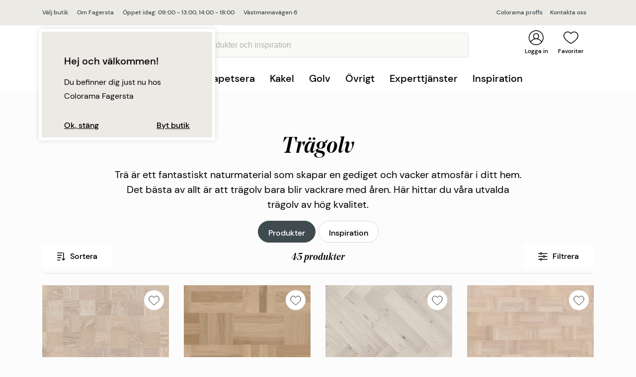

--- FILE ---
content_type: text/html; charset=utf-8
request_url: https://www.colorama.se/lagg-golv/alla-golv/tragolv/?butik=fagersta
body_size: 30295
content:




<!DOCTYPE html>
<html lang="sv">
<head>
    <script>
        window.dataLayer = window.dataLayer || [];
    </script>
    <!-- Google Tag Manager -->
    <script>
        (function (w, d, s, l, i) {
            w[l] = w[l] || []; w[l].push({
                'gtm.start':
                    new Date().getTime(), event: 'gtm.js'
            }); var f = d.getElementsByTagName(s)[0],
                j = d.createElement(s), dl = l != 'dataLayer' ? '&l=' + l : ''; j.async = true; j.src =
                    'https://www.googletagmanager.com/gtm.js?id=' + i + dl; f.parentNode.insertBefore(j, f);
        })(window, document, 'script', 'dataLayer', 'GTM-NSHT3GC');
    </script>
    <!-- End Google Tag Manager -->
    <meta charset="utf-8">
    <meta http-equiv="X-UA-Compatible" content="IE=edge">
    <meta name="viewport" content="width=device-width initial-scale=1.0">
    <meta name="description" content=" Hitta ditt dr&#246;mgolv i v&#229;rt breda sortiment!  Vi har utvalda tr&#228;golv av h&#246;g kvalitet. Vill du ha fiskbensparkett, 2-stav, 3-stav eller plank? V&#228;lkommen in i v&#229;r webbutik!">
    <meta name="og:description" content=" Hitta ditt dr&#246;mgolv i v&#229;rt breda sortiment!  Vi har utvalda tr&#228;golv av h&#246;g kvalitet. Vill du ha fiskbensparkett, 2-stav, 3-stav eller plank? V&#228;lkommen in i v&#229;r webbutik!">
        <meta name="og:image" content="https://www.colorama.se/globalassets/lagga-golv/produkt-colorama/golv_colorama_2156x1213_anneberg-kopiera.jpg">

    <title>
        Tr&#228;golv, fiskbensparkett, 2-stav, 3-stav &amp; plank | Colorama         </title>

    <link rel="icon" href="/Resources/Graphics/favicon.ico" type="image/x-icon">
    <link rel="canonical" href="https://www.colorama.se/lagg-golv/alla-golv/tragolv/">
    


<link rel="stylesheet" href="/dist/style.fd3d8f66eb44dffc2d6d.css">
<script type="text/javascript" src="/dist/main.18fcc28d9cddd764a445.js"></script>


<script type="text/javascript">var appInsights=window.appInsights||function(config){function t(config){i[config]=function(){var t=arguments;i.queue.push(function(){i[config].apply(i,t)})}}var i={config:config},u=document,e=window,o="script",s="AuthenticatedUserContext",h="start",c="stop",l="Track",a=l+"Event",v=l+"Page",r,f;setTimeout(function(){var t=u.createElement(o);t.src=config.url||"https://js.monitor.azure.com/scripts/a/ai.0.js";u.getElementsByTagName(o)[0].parentNode.appendChild(t)});try{i.cookie=u.cookie}catch(y){}for(i.queue=[],r=["Event","Exception","Metric","PageView","Trace","Dependency"];r.length;)t("track"+r.pop());return t("set"+s),t("clear"+s),t(h+a),t(c+a),t(h+v),t(c+v),t("flush"),config.disableExceptionTracking||(r="onerror",t("_"+r),f=e[r],e[r]=function(config,t,u,e,o){var s=f&&f(config,t,u,e,o);return s!==!0&&i["_"+r](config,t,u,e,o),s}),i}({instrumentationKey:"933f8569-8dd5-48d7-b8e9-3ce4b2b37973",sdkExtension:"a"});window.appInsights=appInsights;appInsights.queue&&appInsights.queue.length===0&&appInsights.trackPageView();</script></head>
<body id="appCanCan">
    <!-- Google Tag Manager (noscript) -->
    <noscript>
        <iframe src="https://www.googletagmanager.com/ns.html?id=GTM-NSHT3GC"
                height="0" width="0" style="display:none;visibility:hidden"></iframe>
    </noscript>
    <!-- End Google Tag Manager (noscript) -->
    




<header id="navbar">

    <div class="broadcast-message">
        <button class="broadcast-message-closebtn">
            <span class="visually-hidden">St&#228;ng</span>
            <svg xmlns="http://www.w3.org/2000/svg" width="16" height="16"><path d="M.298 15.738a.887.887 0 001.254 0l6.466-6.466 6.466 6.466a.888.888 0 001.254-1.254L9.272 8.018l6.466-6.466A.888.888 0 0014.484.298L8.018 6.764 1.552.298A.888.888 0 00.298 1.552l6.466 6.466-6.466 6.466a.887.887 0 000 1.254z" /></svg>
        </button>
        <div class="container">
            
        </div>
    </div>

    <div class="store-choice jsStoreChoice">
        <div class="container">
            <div class="store-choice-content">
                <div class="left-side">
                    <a href="javascript:StorePicker.openStorePicker();"
                       class="storename">
                        
				V&#228;lj butik
			
                    </a>

                        <a href="/butiker/fagersta/om/" class="storename">Om Fagersta</a>
                            <div class="openhours">
&#214;ppet idag: 09:00 - 13:00, 14:00 - 18:00                            </div>
                            <div class="address">
                                <a href="https://maps.google.com/maps?cid=1715066805191272003">V&#228;stmannav&#228;gen 6</a>
                            </div>

                </div>
                <div class="right-side">
                        <div class="">
                            <a href="/proffs/">
                                Colorama proffs
                            </a>

                        </div>                                            <div class="">
                            <a href="/butiker/fagersta/kontakta-oss/">
                                Kontakta oss
                            </a>
                        </div>
                </div>
            </div>
        </div>
    </div>
    <div class="navigation">
        <div class="navigation-container container">
            <button class="js-toggle-mobilenav-flyin" onclick="window.MobileMenu.toggleMobileNav(event);">
                <i></i>
                <i></i>
                <div class="menu">
                    Meny
                </div>
            </button>
            <div class="navigation-container__searchbar js-toggle-searchbar" style="visibility:hidden;">
                <a href="#" class="navigation-quicklink">
                    <img src="/Resources/Graphics/search-icon.svg" class="jsSearchIcon navigation-item__icon" />
                    <i></i>
                    <span>
                        Favoriter
                    </span>
                </a>
            </div>
            <div class="navigation-container__logotype">
                <a href="/">
                        <img src="/Resources/Graphics/Logo.svg" alt="Colorama" />
                </a>
            </div>

<form action="/sok/" class="navigation-item navigation__searchinput" method="get">                        <div class="navigation-container__searchbar search-input-wrapper jsSearchbar">
                            <button type="submit" class="search-button" value="S&#246;k">
                                <span class="visually-hidden">S&#246;k</span>
                            </button>
                            <input type="search"
                                   name="q"
                                   class="search-input"
                                   id="site-search"
                                   autocomplete="off"
                                   placeholder="S&#246;k produkter och inspiration"
                                   onclick="window.SearchFlyOut.searchClick();"
                                   onkeyup="window.SearchFlyOut.searchKeyUp();"/>
                        </div>
</form>

            <div class="navigation-item navigation-quicklinks">
                
                                                    <div class="navigation-container__customer-login">
                        <a href="/mina-sidor/?loggain" class="navigation-quicklink">
                            <img src="/Resources/Graphics/user-icon.svg" class="navigation-item__icon" />
                            <i></i>
                            <span>
                                Logga in
                            </span>
                        </a>
                    </div>
                                    <div class="navigation-container__wishlist js-toggle-wishlist" onclick="window.WishlistFlyin.toggleWishlist(event); return false;">
                        <a href="/onskelista/" class="navigation-quicklink">
                            <img src="/Resources/Graphics/heart-icon.svg" class="navigation-item__icon" />
                            <i class="js-wishlist-count"></i>
                            <span>
                                Favoriter
                            </span>
                        </a>
                    </div>

            </div>
        </div>

<div class="search-flyout">
    <div class="search-flyout__inner">
        <div class="search-flyout__close">
            <a href="javascript:SearchFlyOut.hideFlyout();">
                <svg xmlns="http://www.w3.org/2000/svg" width="16" height="16"><path d="M.298 15.738a.887.887 0 001.254 0l6.466-6.466 6.466 6.466a.888.888 0 001.254-1.254L9.272 8.018l6.466-6.466A.888.888 0 0014.484.298L8.018 6.764 1.552.298A.888.888 0 00.298 1.552l6.466 6.466-6.466 6.466a.887.887 0 000 1.254z"></path></svg>
            </a>
        </div>
        <div class="search-flyout__loader"></div>
        <div class="search-flyout__products">
            <div class="search-flyout__product-header">
                <div>
                    Produkter
                </div>
                <a class="flyout-search-link" onclick="location.href = '/sok/?q=' + document.querySelector('#site-search').value;">
                    Visa alla resultat
                </a>
            </div>
            <div class="flyout-productresultlist"></div>
            <div class="flyout-noproducts">Inga produkter matchade s&#246;kningen.</div>
        </div>
        <div class="search-flyout__pagescontainer">
            <div class="search-flyout__pagescontainer__pages">
                <div class="search-flyout__pagescontainer__pages__header">
                    <div>
                        Sidor
                    </div>
                </div>
                <div class="search-flyout__pagescontainer__pages__resultlist"></div>

            </div>
        </div>
    </div>
</div>


<script>
    var hoverTimer;    
</script>

<div class="navigation__menu">
    <div class="center">
        <ul onmouseleave="MainMenu.hideMenu()">
                    <li class="toplevel-item">
                        <a class="toplevel-link"
                           href="/cancan/"
                           onmouseover="hoverTimer = setTimeout(function(){MainMenu.showLevel1(7396)},300)"
                           onmouseout="clearTimeout(hoverTimer);">
                            CANCAN
                        </a>

                            <div class="level2" data-level2-id="7396">
                                
                                <div class="level2__left">
                                    <ul>
                                            <li class="level2-item" data-level-first="True">
                                                <a class=""
                                                   href="/cancan/upptack-cancan/"
                                                   onmouseover="MainMenu.showLevel3AndTeaser(7399)">
                                                    Uppt&#228;ck CANCAN

                                                    <svg width="10" height="6" viewBox="0 0 10 6" fill="none" xmlns="http://www.w3.org/2000/svg">
                                                        <path d="M4.99997 0.149881C4.82075 0.149881 4.64155 0.218312 4.50492 0.354884L0.205141 4.6547C-0.0683805 4.92822 -0.0683805 5.37169 0.205141 5.6451C0.478552 5.91851 0.921933 5.91851 1.19548 5.6451L4.99997 1.84039L8.80449 5.64497C9.07801 5.91838 9.52135 5.91838 9.79474 5.64497C10.0684 5.37156 10.0684 4.92809 9.79474 4.65457L5.49503 0.354751C5.35832 0.218156 5.17913 0.149881 4.99997 0.149881Z"/>
                                                    </svg>

                                                </a>
                                            </li>
                                            <li class="level2-item" data-level-first="False">
                                                <a class=""
                                                   href="/cancan/farger/"
                                                   onmouseover="MainMenu.showLevel3AndTeaser(7397)">
                                                    F&#228;rger

                                                    <svg width="10" height="6" viewBox="0 0 10 6" fill="none" xmlns="http://www.w3.org/2000/svg">
                                                        <path d="M4.99997 0.149881C4.82075 0.149881 4.64155 0.218312 4.50492 0.354884L0.205141 4.6547C-0.0683805 4.92822 -0.0683805 5.37169 0.205141 5.6451C0.478552 5.91851 0.921933 5.91851 1.19548 5.6451L4.99997 1.84039L8.80449 5.64497C9.07801 5.91838 9.52135 5.91838 9.79474 5.64497C10.0684 5.37156 10.0684 4.92809 9.79474 4.65457L5.49503 0.354751C5.35832 0.218156 5.17913 0.149881 4.99997 0.149881Z"/>
                                                    </svg>

                                                </a>
                                            </li>
                                            <li class="level2-item" data-level-first="False">
                                                <a class=""
                                                   href="/cancan/verktyg/"
                                                   onmouseover="MainMenu.showLevel3AndTeaser(7398)">
                                                    Verktyg

                                                    <svg width="10" height="6" viewBox="0 0 10 6" fill="none" xmlns="http://www.w3.org/2000/svg">
                                                        <path d="M4.99997 0.149881C4.82075 0.149881 4.64155 0.218312 4.50492 0.354884L0.205141 4.6547C-0.0683805 4.92822 -0.0683805 5.37169 0.205141 5.6451C0.478552 5.91851 0.921933 5.91851 1.19548 5.6451L4.99997 1.84039L8.80449 5.64497C9.07801 5.91838 9.52135 5.91838 9.79474 5.64497C10.0684 5.37156 10.0684 4.92809 9.79474 4.65457L5.49503 0.354751C5.35832 0.218156 5.17913 0.149881 4.99997 0.149881Z"/>
                                                    </svg>

                                                </a>
                                            </li>
                                            <li class="level2-item" data-level-first="False">
                                                <a class=""
                                                   href="/cancan/inspiration/"
                                                   onmouseover="MainMenu.showLevel3AndTeaser(7402)">
                                                    Inspiration

                                                    <svg width="10" height="6" viewBox="0 0 10 6" fill="none" xmlns="http://www.w3.org/2000/svg">
                                                        <path d="M4.99997 0.149881C4.82075 0.149881 4.64155 0.218312 4.50492 0.354884L0.205141 4.6547C-0.0683805 4.92822 -0.0683805 5.37169 0.205141 5.6451C0.478552 5.91851 0.921933 5.91851 1.19548 5.6451L4.99997 1.84039L8.80449 5.64497C9.07801 5.91838 9.52135 5.91838 9.79474 5.64497C10.0684 5.37156 10.0684 4.92809 9.79474 4.65457L5.49503 0.354751C5.35832 0.218156 5.17913 0.149881 4.99997 0.149881Z"/>
                                                    </svg>

                                                </a>
                                            </li>
                                    </ul>
                                </div>
                                
                                <div class="level3__middle">
                                        <ul class="level3" data-level-first="True" data-level3-id="7399">
                                                <li>
                                                    <a class=""
                                                       href="/cancan/upptack-cancan/om-kureringen/">
                                                        Om kureringen
                                                    </a>
                                                </li>
                                        </ul>
                                        <ul class="level3" data-level-first="False" data-level3-id="7397">
                                        </ul>
                                        <ul class="level3" data-level-first="False" data-level3-id="7398">
                                        </ul>
                                        <ul class="level3" data-level-first="False" data-level3-id="7402">
                                                <li>
                                                    <a class=""
                                                       href="/cancan/inspiration/regler-ar-till-for-att-brytas/">
                                                        Regler &#228;r till f&#246;r att brytas
                                                    </a>
                                                </li>
                                                <li>
                                                    <a class=""
                                                       href="/cancan/inspiration/forandring-forvandling-farg/">
                                                        F&#246;r&#228;ndring, f&#246;rvandling, f&#228;rg
                                                    </a>
                                                </li>
                                                <li>
                                                    <a class=""
                                                       href="/cancan/inspiration/rama-in-rum-med-farg/">
                                                        Rama in rum med f&#228;rg
                                                    </a>
                                                </li>
                                                <li>
                                                    <a class=""
                                                       href="/cancan/inspiration/knallrosa-kokso/">
                                                        Knallrosa k&#246;ks&#246;
                                                    </a>
                                                </li>
                                        </ul>
                                </div>

                                
                                <div class="level2__teaser">
                                        <ul class="level2__teaser__item" data-level-first="True" data-level2-teaser-id="7399">
                                            
                                            
                                        </ul>
                                        <ul class="level2__teaser__item" data-level-first="False" data-level2-teaser-id="7397">
                                            
                                            
                                        </ul>
                                        <ul class="level2__teaser__item" data-level-first="False" data-level2-teaser-id="7398">
                                            
                                            
                                        </ul>
                                        <ul class="level2__teaser__item" data-level-first="False" data-level2-teaser-id="7402">
                                            
                                            
                                        </ul>
                                </div>
                            </div>
                    </li>
                    <li class="toplevel-item">
                        <a class="toplevel-link"
                           href="#"
                           onmouseover="hoverTimer = setTimeout(function(){MainMenu.showLevel1(47)},300)"
                           onmouseout="clearTimeout(hoverTimer);">
                            M&#229;la
                        </a>

                            <div class="level2" data-level2-id="47">
                                
                                <div class="level2__left">
                                    <ul>
                                            <li class="level2-item" data-level-first="True">
                                                <a class=""
                                                   href="/mala/inomhus/"
                                                   onmouseover="MainMenu.showLevel3AndTeaser(2347)">
                                                    Inomhus

                                                    <svg width="10" height="6" viewBox="0 0 10 6" fill="none" xmlns="http://www.w3.org/2000/svg">
                                                        <path d="M4.99997 0.149881C4.82075 0.149881 4.64155 0.218312 4.50492 0.354884L0.205141 4.6547C-0.0683805 4.92822 -0.0683805 5.37169 0.205141 5.6451C0.478552 5.91851 0.921933 5.91851 1.19548 5.6451L4.99997 1.84039L8.80449 5.64497C9.07801 5.91838 9.52135 5.91838 9.79474 5.64497C10.0684 5.37156 10.0684 4.92809 9.79474 4.65457L5.49503 0.354751C5.35832 0.218156 5.17913 0.149881 4.99997 0.149881Z"/>
                                                    </svg>

                                                </a>
                                            </li>
                                            <li class="level2-item" data-level-first="False">
                                                <a class=""
                                                   href="/mala/utomhus/"
                                                   onmouseover="MainMenu.showLevel3AndTeaser(2343)">
                                                    Utomhus

                                                    <svg width="10" height="6" viewBox="0 0 10 6" fill="none" xmlns="http://www.w3.org/2000/svg">
                                                        <path d="M4.99997 0.149881C4.82075 0.149881 4.64155 0.218312 4.50492 0.354884L0.205141 4.6547C-0.0683805 4.92822 -0.0683805 5.37169 0.205141 5.6451C0.478552 5.91851 0.921933 5.91851 1.19548 5.6451L4.99997 1.84039L8.80449 5.64497C9.07801 5.91838 9.52135 5.91838 9.79474 5.64497C10.0684 5.37156 10.0684 4.92809 9.79474 4.65457L5.49503 0.354751C5.35832 0.218156 5.17913 0.149881 4.99997 0.149881Z"/>
                                                    </svg>

                                                </a>
                                            </li>
                                            <li class="level2-item" data-level-first="False">
                                                <a class=""
                                                   href="/ovrigt/verktyg-tillbehor/maleriverktyg/"
                                                   onmouseover="MainMenu.showLevel3AndTeaser(1600)">
                                                    M&#229;leriverktyg

                                                    <svg width="10" height="6" viewBox="0 0 10 6" fill="none" xmlns="http://www.w3.org/2000/svg">
                                                        <path d="M4.99997 0.149881C4.82075 0.149881 4.64155 0.218312 4.50492 0.354884L0.205141 4.6547C-0.0683805 4.92822 -0.0683805 5.37169 0.205141 5.6451C0.478552 5.91851 0.921933 5.91851 1.19548 5.6451L4.99997 1.84039L8.80449 5.64497C9.07801 5.91838 9.52135 5.91838 9.79474 5.64497C10.0684 5.37156 10.0684 4.92809 9.79474 4.65457L5.49503 0.354751C5.35832 0.218156 5.17913 0.149881 4.99997 0.149881Z"/>
                                                    </svg>

                                                </a>
                                            </li>
                                            <li class="level2-item" data-level-first="False">
                                                <a class=""
                                                   href="/ovrigt/verktyg-tillbehor/ovriga-tillbehor/"
                                                   onmouseover="MainMenu.showLevel3AndTeaser(1623)">
                                                    &#214;vriga tillbeh&#246;r

                                                    <svg width="10" height="6" viewBox="0 0 10 6" fill="none" xmlns="http://www.w3.org/2000/svg">
                                                        <path d="M4.99997 0.149881C4.82075 0.149881 4.64155 0.218312 4.50492 0.354884L0.205141 4.6547C-0.0683805 4.92822 -0.0683805 5.37169 0.205141 5.6451C0.478552 5.91851 0.921933 5.91851 1.19548 5.6451L4.99997 1.84039L8.80449 5.64497C9.07801 5.91838 9.52135 5.91838 9.79474 5.64497C10.0684 5.37156 10.0684 4.92809 9.79474 4.65457L5.49503 0.354751C5.35832 0.218156 5.17913 0.149881 4.99997 0.149881Z"/>
                                                    </svg>

                                                </a>
                                            </li>
                                    </ul>
                                </div>
                                
                                <div class="level3__middle">
                                        <ul class="level3" data-level-first="True" data-level3-id="2347">
                                                <li>
                                                    <a class=""
                                                       href="/mala/inomhus/vagg/">
                                                        V&#228;gg
                                                    </a>
                                                </li>
                                                <li>
                                                    <a class=""
                                                       href="/mala/inomhus/tak/">
                                                        Tak
                                                    </a>
                                                </li>
                                                <li>
                                                    <a class=""
                                                       href="/mala/inomhus/golv/">
                                                        Golv
                                                    </a>
                                                </li>
                                                <li>
                                                    <a class=""
                                                       href="/mala/inomhus/snickerier/">
                                                        Snickerier
                                                    </a>
                                                </li>
                                                <li>
                                                    <a class=""
                                                       href="/mala/betsa/">
                                                        Betsa
                                                    </a>
                                                </li>
                                        </ul>
                                        <ul class="level3" data-level-first="False" data-level3-id="2343">
                                                <li>
                                                    <a class=""
                                                       href="/mala/utomhus/tra/">
                                                        Tr&#228;
                                                    </a>
                                                </li>
                                                <li>
                                                    <a class=""
                                                       href="/mala/utomhus/puts/">
                                                        Puts
                                                    </a>
                                                </li>
                                                <li>
                                                    <a class=""
                                                       href="/ovrigt/rengoring--kem/tvatta-borsta/">
                                                        Reng&#246;ring
                                                    </a>
                                                </li>
                                                <li>
                                                    <a class=""
                                                       href="/mala/utomhus/uteplats/">
                                                        Uteplats
                                                    </a>
                                                </li>
                                                <li>
                                                    <a class=""
                                                       href="/mala/utomhus/plat-metall/">
                                                        Pl&#229;t &amp; Metall
                                                    </a>
                                                </li>
                                        </ul>
                                        <ul class="level3" data-level-first="False" data-level3-id="1600">
                                        </ul>
                                        <ul class="level3" data-level-first="False" data-level3-id="1623">
                                        </ul>
                                </div>

                                
                                <div class="level2__teaser">
                                        <ul class="level2__teaser__item" data-level-first="True" data-level2-teaser-id="2347">
                                            
                                                    <li>
            <a href="/inspiration/mala/fargkarta/">
                <picture><source sizes="290px" srcset="/globalassets/mala-inomhus/jotun-spring-breeze-2000x1125.jpg?format=webp&width=290&quality=80 290w, /globalassets/mala-inomhus/jotun-spring-breeze-2000x1125.jpg?format=webp&width=580&quality=80 580w" type="image/webp" /><source sizes="290px" srcset="/globalassets/mala-inomhus/jotun-spring-breeze-2000x1125.jpg?width=290&quality=80 290w, /globalassets/mala-inomhus/jotun-spring-breeze-2000x1125.jpg?width=580&quality=80 580w" /><img alt="" loading="lazy" src="/globalassets/mala-inomhus/jotun-spring-breeze-2000x1125.jpg?width=290&quality=80" /></picture>
                <span>F&#228;rgkartor</span>
            </a>
        </li>

                                        </ul>
                                        <ul class="level2__teaser__item" data-level-first="False" data-level2-teaser-id="2343">
                                                    <li>
            <a href="/experttjanster/fasadexpert/">
                <picture><source sizes="290px" srcset="/globalassets/experttjanster/fasadexpert/fasadexpert.jpg?format=webp&width=290&quality=80 290w, /globalassets/experttjanster/fasadexpert/fasadexpert.jpg?format=webp&width=580&quality=80 580w" type="image/webp" /><source sizes="290px" srcset="/globalassets/experttjanster/fasadexpert/fasadexpert.jpg?width=290&quality=80 290w, /globalassets/experttjanster/fasadexpert/fasadexpert.jpg?width=580&quality=80 580w" /><img alt="" loading="lazy" src="/globalassets/experttjanster/fasadexpert/fasadexpert.jpg?width=290&quality=80" /></picture>
                <span>Ta hj&#228;lp av Fasadexperten</span>
            </a>
        </li>

                                                    <li>
            <a href="/inspiration/mala/fargkarta/">
                <picture><source sizes="290px" srcset="/globalassets/mala-inomhus/jotun-spring-breeze-2000x1125.jpg?format=webp&width=290&quality=80 290w, /globalassets/mala-inomhus/jotun-spring-breeze-2000x1125.jpg?format=webp&width=580&quality=80 580w" type="image/webp" /><source sizes="290px" srcset="/globalassets/mala-inomhus/jotun-spring-breeze-2000x1125.jpg?width=290&quality=80 290w, /globalassets/mala-inomhus/jotun-spring-breeze-2000x1125.jpg?width=580&quality=80 580w" /><img alt="" loading="lazy" src="/globalassets/mala-inomhus/jotun-spring-breeze-2000x1125.jpg?width=290&quality=80" /></picture>
                <span>F&#228;rgkartor</span>
            </a>
        </li>

                                        </ul>
                                        <ul class="level2__teaser__item" data-level-first="False" data-level2-teaser-id="1600">
                                                    <li>
            <a href="/inspiration/praktiska-rad/valj-ratt-pensel-och-fa-tid-over/">
                <picture><source sizes="290px" srcset="/globalassets/tillbehorovrigt/malare_pensel_2156x1213.jpeg?format=webp&width=290&quality=80 290w, /globalassets/tillbehorovrigt/malare_pensel_2156x1213.jpeg?format=webp&width=580&quality=80 580w" type="image/webp" /><source sizes="290px" srcset="/globalassets/tillbehorovrigt/malare_pensel_2156x1213.jpeg?width=290&quality=80 290w, /globalassets/tillbehorovrigt/malare_pensel_2156x1213.jpeg?width=580&quality=80 580w" /><img alt="" loading="lazy" src="/globalassets/tillbehorovrigt/malare_pensel_2156x1213.jpeg?width=290&quality=80" /></picture>
                <span>V&#228;lj r&#228;tt pensel</span>
            </a>
        </li>

                                                    <li>
            <a href="/inspiration/praktiska-rad/battre-penslar-ger-battre-slutresultat/">
                <picture><source sizes="290px" srcset="/globalassets/proffs/17_proffs_konsument_master_271635_master_prof_2000x1125px.png?width=290 290w, /globalassets/proffs/17_proffs_konsument_master_271635_master_prof_2000x1125px.png?width=580 580w" /><img alt="" loading="lazy" src="/globalassets/proffs/17_proffs_konsument_master_271635_master_prof_2000x1125px.png?width=290" /></picture>
                <span>B&#228;ttre penslar ger b&#228;ttre slutresultat</span>
            </a>
        </li>

                                        </ul>
                                        <ul class="level2__teaser__item" data-level-first="False" data-level2-teaser-id="1623">
                                                    <li>
            <a href="/ovrigt/rengoring--kem/tvatta-borsta/">
                <picture><source sizes="290px" srcset="/globalassets/tillbehorovrigt/rengoring_verktyg2_2000x1125px.jpg?format=webp&width=290&quality=80 290w, /globalassets/tillbehorovrigt/rengoring_verktyg2_2000x1125px.jpg?format=webp&width=580&quality=80 580w" type="image/webp" /><source sizes="290px" srcset="/globalassets/tillbehorovrigt/rengoring_verktyg2_2000x1125px.jpg?width=290&quality=80 290w, /globalassets/tillbehorovrigt/rengoring_verktyg2_2000x1125px.jpg?width=580&quality=80 580w" /><img alt="" loading="lazy" src="/globalassets/tillbehorovrigt/rengoring_verktyg2_2000x1125px.jpg?width=290&quality=80" /></picture>
                <span>Tv&#228;tta &amp; borsta </span>
            </a>
        </li>

                                                    <li>
            <a href="/ovrigt/verktyg-tillbehor/tapetverktyg/">
                <picture><source sizes="290px" srcset="/globalassets/tillbehorovrigt/tapetverktyg2_2000x1125px.jpeg?format=webp&width=290&quality=80 290w, /globalassets/tillbehorovrigt/tapetverktyg2_2000x1125px.jpeg?format=webp&width=580&quality=80 580w" type="image/webp" /><source sizes="290px" srcset="/globalassets/tillbehorovrigt/tapetverktyg2_2000x1125px.jpeg?width=290&quality=80 290w, /globalassets/tillbehorovrigt/tapetverktyg2_2000x1125px.jpeg?width=580&quality=80 580w" /><img alt="" loading="lazy" src="/globalassets/tillbehorovrigt/tapetverktyg2_2000x1125px.jpeg?width=290&quality=80" /></picture>
                <span>Tapetverktyg</span>
            </a>
        </li>

                                        </ul>
                                </div>
                            </div>
                    </li>
                    <li class="toplevel-item">
                        <a class="toplevel-link"
                           href="#"
                           onmouseover="hoverTimer = setTimeout(function(){MainMenu.showLevel1(50)},300)"
                           onmouseout="clearTimeout(hoverTimer);">
                            Tapetsera
                        </a>

                            <div class="level2" data-level2-id="50">
                                
                                <div class="level2__left">
                                    <ul>
                                            <li class="level2-item" data-level-first="True">
                                                <a class=""
                                                   href="/tapetsera/tapeter/alla-tapeter/"
                                                   onmouseover="MainMenu.showLevel3AndTeaser(2346)">
                                                    Tapeter

                                                    <svg width="10" height="6" viewBox="0 0 10 6" fill="none" xmlns="http://www.w3.org/2000/svg">
                                                        <path d="M4.99997 0.149881C4.82075 0.149881 4.64155 0.218312 4.50492 0.354884L0.205141 4.6547C-0.0683805 4.92822 -0.0683805 5.37169 0.205141 5.6451C0.478552 5.91851 0.921933 5.91851 1.19548 5.6451L4.99997 1.84039L8.80449 5.64497C9.07801 5.91838 9.52135 5.91838 9.79474 5.64497C10.0684 5.37156 10.0684 4.92809 9.79474 4.65457L5.49503 0.354751C5.35832 0.218156 5.17913 0.149881 4.99997 0.149881Z"/>
                                                    </svg>

                                                </a>
                                            </li>
                                    </ul>
                                </div>
                                
                                <div class="level3__middle">
                                        <ul class="level3" data-level-first="True" data-level3-id="2346">
                                                <li>
                                                    <a class=""
                                                       href="/tapetsera/tapeter/alla-tapeter/">
                                                        Alla tapeter
                                                    </a>
                                                </li>
                                                <li>
                                                    <a class=""
                                                       href="/link/1e24536504ec4bcc8f2e1b2430a23960.aspx">
                                                        Inspiration
                                                    </a>
                                                </li>
                                                <li>
                                                    <a class=""
                                                       href="/tapetsera/tapeter/nyheter/">
                                                        Tapetnyheter
                                                    </a>
                                                </li>
                                                <li>
                                                    <a class=""
                                                       href="/inspiration/tapetsera/8-vanliga-fragor-om-tapetsering/">
                                                        Praktiska r&#229;d
                                                    </a>
                                                </li>
                                                <li>
                                                    <a class=""
                                                       href="/ovrigt/verktyg-tillbehor/tapetverktyg/">
                                                        Tapetverktyg
                                                    </a>
                                                </li>
                                        </ul>
                                </div>

                                
                                <div class="level2__teaser">
                                        <ul class="level2__teaser__item" data-level-first="True" data-level2-teaser-id="2346">
                                                    <li>
            <a href="/inspiration/tapetsera/rakna-ut-antal-tapetrullar/">
                <picture><source sizes="290px" srcset="/globalassets/tapetsera/kollektioner-midbec/tapet_midbec_angsas_fredrik_13123-kopiera_2156x1213.jpg?format=webp&width=290&quality=80 290w, /globalassets/tapetsera/kollektioner-midbec/tapet_midbec_angsas_fredrik_13123-kopiera_2156x1213.jpg?format=webp&width=580&quality=80 580w" type="image/webp" /><source sizes="290px" srcset="/globalassets/tapetsera/kollektioner-midbec/tapet_midbec_angsas_fredrik_13123-kopiera_2156x1213.jpg?width=290&quality=80 290w, /globalassets/tapetsera/kollektioner-midbec/tapet_midbec_angsas_fredrik_13123-kopiera_2156x1213.jpg?width=580&quality=80 580w" /><img alt="" loading="lazy" src="/globalassets/tapetsera/kollektioner-midbec/tapet_midbec_angsas_fredrik_13123-kopiera_2156x1213.jpg?width=290&quality=80" /></picture>
                <span>R&#228;kna ut antal tapetrullar</span>
            </a>
        </li>

                                            
                                        </ul>
                                </div>
                            </div>
                    </li>
                    <li class="toplevel-item">
                        <a class="toplevel-link"
                           href="#"
                           onmouseover="hoverTimer = setTimeout(function(){MainMenu.showLevel1(51)},300)"
                           onmouseout="clearTimeout(hoverTimer);">
                            Kakel
                        </a>

                            <div class="level2" data-level2-id="51">
                                
                                <div class="level2__left">
                                    <ul>
                                            <li class="level2-item" data-level-first="True">
                                                <a class=""
                                                   href="/satt-kakel/kakel-klinker/"
                                                   onmouseover="MainMenu.showLevel3AndTeaser(2348)">
                                                    S&#228;tta kakel

                                                    <svg width="10" height="6" viewBox="0 0 10 6" fill="none" xmlns="http://www.w3.org/2000/svg">
                                                        <path d="M4.99997 0.149881C4.82075 0.149881 4.64155 0.218312 4.50492 0.354884L0.205141 4.6547C-0.0683805 4.92822 -0.0683805 5.37169 0.205141 5.6451C0.478552 5.91851 0.921933 5.91851 1.19548 5.6451L4.99997 1.84039L8.80449 5.64497C9.07801 5.91838 9.52135 5.91838 9.79474 5.64497C10.0684 5.37156 10.0684 4.92809 9.79474 4.65457L5.49503 0.354751C5.35832 0.218156 5.17913 0.149881 4.99997 0.149881Z"/>
                                                    </svg>

                                                </a>
                                            </li>
                                    </ul>
                                </div>
                                
                                <div class="level3__middle">
                                        <ul class="level3" data-level-first="True" data-level3-id="2348">
                                                <li>
                                                    <a class=""
                                                       href="/satt-kakel/kakel-klinker/">
                                                        Kakel &amp; klinker
                                                    </a>
                                                </li>
                                                <li>
                                                    <a class=""
                                                       href="/ovrigt/verktyg-tillbehor/spackla-foga/">
                                                        Tillbeh&#246;r
                                                    </a>
                                                </li>
                                                <li>
                                                    <a class=""
                                                       href="/inspiration/kakel-klinker/satta-kakel-och-klinker/">
                                                        Praktiska r&#229;d
                                                    </a>
                                                </li>
                                                <li>
                                                    <a class=""
                                                       href="/inspiration/ditt-projekt/badrum/">
                                                        Renovera badrum
                                                    </a>
                                                </li>
                                        </ul>
                                </div>

                                
                                <div class="level2__teaser">
                                        <ul class="level2__teaser__item" data-level-first="True" data-level2-teaser-id="2348">
                                                    <li>
            <a href="/experttjanster/badrumsexpert/">
                <picture><source sizes="290px" srcset="/globalassets/experttjanster/badrumsexpert/badrumsexpert.jpeg?format=webp&width=290&quality=80 290w, /globalassets/experttjanster/badrumsexpert/badrumsexpert.jpeg?format=webp&width=580&quality=80 580w" type="image/webp" /><source sizes="290px" srcset="/globalassets/experttjanster/badrumsexpert/badrumsexpert.jpeg?width=290&quality=80 290w, /globalassets/experttjanster/badrumsexpert/badrumsexpert.jpeg?width=580&quality=80 580w" /><img alt="" loading="lazy" src="/globalassets/experttjanster/badrumsexpert/badrumsexpert.jpeg?width=290&quality=80" /></picture>
                <span>Badrumsexpert</span>
            </a>
        </li>

                                                    <li>
            <a href="/inspiration/kakel-klinker/snyggt-och-lattskott-med-klinker-utomhus/">
                <picture><source sizes="290px" srcset="/globalassets/satta-kakel/inspiration/klinker_utomhus.jpg?format=webp&width=290&quality=80 290w, /globalassets/satta-kakel/inspiration/klinker_utomhus.jpg?format=webp&width=580&quality=80 580w" type="image/webp" /><source sizes="290px" srcset="/globalassets/satta-kakel/inspiration/klinker_utomhus.jpg?width=290&quality=80 290w, /globalassets/satta-kakel/inspiration/klinker_utomhus.jpg?width=580&quality=80 580w" /><img alt="" loading="lazy" src="/globalassets/satta-kakel/inspiration/klinker_utomhus.jpg?width=290&quality=80" /></picture>
                <span>Snyggt och l&#228;ttsk&#246;tt med klinker utomhus</span>
            </a>
        </li>

                                        </ul>
                                </div>
                            </div>
                    </li>
                    <li class="toplevel-item">
                        <a class="toplevel-link"
                           href="#"
                           onmouseover="hoverTimer = setTimeout(function(){MainMenu.showLevel1(53)},300)"
                           onmouseout="clearTimeout(hoverTimer);">
                            Golv
                        </a>

                            <div class="level2" data-level2-id="53">
                                
                                <div class="level2__left">
                                    <ul>
                                            <li class="level2-item" data-level-first="True">
                                                <a class=""
                                                   href="/lagg-golv/alla-golv/"
                                                   onmouseover="MainMenu.showLevel3AndTeaser(1608)">
                                                    Alla golv

                                                    <svg width="10" height="6" viewBox="0 0 10 6" fill="none" xmlns="http://www.w3.org/2000/svg">
                                                        <path d="M4.99997 0.149881C4.82075 0.149881 4.64155 0.218312 4.50492 0.354884L0.205141 4.6547C-0.0683805 4.92822 -0.0683805 5.37169 0.205141 5.6451C0.478552 5.91851 0.921933 5.91851 1.19548 5.6451L4.99997 1.84039L8.80449 5.64497C9.07801 5.91838 9.52135 5.91838 9.79474 5.64497C10.0684 5.37156 10.0684 4.92809 9.79474 4.65457L5.49503 0.354751C5.35832 0.218156 5.17913 0.149881 4.99997 0.149881Z"/>
                                                    </svg>

                                                </a>
                                            </li>
                                            <li class="level2-item" data-level-first="False">
                                                <a class=""
                                                   href="/mala/inomhus/golv/"
                                                   onmouseover="MainMenu.showLevel3AndTeaser(2969)">
                                                    M&#229;la golv

                                                    <svg width="10" height="6" viewBox="0 0 10 6" fill="none" xmlns="http://www.w3.org/2000/svg">
                                                        <path d="M4.99997 0.149881C4.82075 0.149881 4.64155 0.218312 4.50492 0.354884L0.205141 4.6547C-0.0683805 4.92822 -0.0683805 5.37169 0.205141 5.6451C0.478552 5.91851 0.921933 5.91851 1.19548 5.6451L4.99997 1.84039L8.80449 5.64497C9.07801 5.91838 9.52135 5.91838 9.79474 5.64497C10.0684 5.37156 10.0684 4.92809 9.79474 4.65457L5.49503 0.354751C5.35832 0.218156 5.17913 0.149881 4.99997 0.149881Z"/>
                                                    </svg>

                                                </a>
                                            </li>
                                            <li class="level2-item" data-level-first="False">
                                                <a class=""
                                                   href="/lagg-golv/varda-golv/"
                                                   onmouseover="MainMenu.showLevel3AndTeaser(3101)">
                                                    V&#229;rda golv

                                                    <svg width="10" height="6" viewBox="0 0 10 6" fill="none" xmlns="http://www.w3.org/2000/svg">
                                                        <path d="M4.99997 0.149881C4.82075 0.149881 4.64155 0.218312 4.50492 0.354884L0.205141 4.6547C-0.0683805 4.92822 -0.0683805 5.37169 0.205141 5.6451C0.478552 5.91851 0.921933 5.91851 1.19548 5.6451L4.99997 1.84039L8.80449 5.64497C9.07801 5.91838 9.52135 5.91838 9.79474 5.64497C10.0684 5.37156 10.0684 4.92809 9.79474 4.65457L5.49503 0.354751C5.35832 0.218156 5.17913 0.149881 4.99997 0.149881Z"/>
                                                    </svg>

                                                </a>
                                            </li>
                                    </ul>
                                </div>
                                
                                <div class="level3__middle">
                                        <ul class="level3" data-level-first="True" data-level3-id="1608">
                                                <li>
                                                    <a class="active"
                                                       href="/lagg-golv/alla-golv/tragolv/">
                                                        Tr&#228;golv
                                                    </a>
                                                </li>
                                                <li>
                                                    <a class=""
                                                       href="/lagg-golv/alla-golv/ovriga-golv/">
                                                        &#214;vriga golv
                                                    </a>
                                                </li>
                                                <li>
                                                    <a class=""
                                                       href="/inspiration/golv/">
                                                        Inspiration
                                                    </a>
                                                </li>
                                        </ul>
                                        <ul class="level3" data-level-first="False" data-level3-id="2969">
                                        </ul>
                                        <ul class="level3" data-level-first="False" data-level3-id="3101">
                                        </ul>
                                </div>

                                
                                <div class="level2__teaser">
                                        <ul class="level2__teaser__item" data-level-first="True" data-level2-teaser-id="1608">
                                                    <li>
            <a href="/lagg-golv/alla-golv/tragolv/">
                <picture><source sizes="290px" srcset="/globalassets/lagga-golv/produkt-colorama/golv_colorama_2156x1213_anneberg-kopiera.jpg?format=webp&width=290&quality=80 290w, /globalassets/lagga-golv/produkt-colorama/golv_colorama_2156x1213_anneberg-kopiera.jpg?format=webp&width=580&quality=80 580w" type="image/webp" /><source sizes="290px" srcset="/globalassets/lagga-golv/produkt-colorama/golv_colorama_2156x1213_anneberg-kopiera.jpg?width=290&quality=80 290w, /globalassets/lagga-golv/produkt-colorama/golv_colorama_2156x1213_anneberg-kopiera.jpg?width=580&quality=80 580w" /><img alt="" loading="lazy" src="/globalassets/lagga-golv/produkt-colorama/golv_colorama_2156x1213_anneberg-kopiera.jpg?width=290&quality=80" /></picture>
                <span>Tr&#228;golv</span>
            </a>
        </li>

                                                    <li>
            <a href="/inspiration/golv/sa-valjer-du-ratta-golvet/">
                <picture><source sizes="290px" srcset="/globalassets/lagga-golv/produkt-tarkett/golv_tarkett_tra_shade-oak-antique-white-plank-7876020-7876021-7876022-tk-00599_2156x1213.jpg?format=webp&width=290&quality=80 290w, /globalassets/lagga-golv/produkt-tarkett/golv_tarkett_tra_shade-oak-antique-white-plank-7876020-7876021-7876022-tk-00599_2156x1213.jpg?format=webp&width=580&quality=80 580w" type="image/webp" /><source sizes="290px" srcset="/globalassets/lagga-golv/produkt-tarkett/golv_tarkett_tra_shade-oak-antique-white-plank-7876020-7876021-7876022-tk-00599_2156x1213.jpg?width=290&quality=80 290w, /globalassets/lagga-golv/produkt-tarkett/golv_tarkett_tra_shade-oak-antique-white-plank-7876020-7876021-7876022-tk-00599_2156x1213.jpg?width=580&quality=80 580w" /><img alt="" loading="lazy" src="/globalassets/lagga-golv/produkt-tarkett/golv_tarkett_tra_shade-oak-antique-white-plank-7876020-7876021-7876022-tk-00599_2156x1213.jpg?width=290&quality=80" /></picture>
                <span>S&#229; v&#228;ljer du r&#228;tt golv</span>
            </a>
        </li>

                                        </ul>
                                        <ul class="level2__teaser__item" data-level-first="False" data-level2-teaser-id="2969">
                                                    <li>
            <a href="/inspiration/golv/7-satt-att-forandra-dina-golv/">
                <picture><source sizes="290px" srcset="/globalassets/varumarken/golvkampanj1.jpg?format=webp&width=290&quality=80 290w, /globalassets/varumarken/golvkampanj1.jpg?format=webp&width=580&quality=80 580w" type="image/webp" /><source sizes="290px" srcset="/globalassets/varumarken/golvkampanj1.jpg?width=290&quality=80 290w, /globalassets/varumarken/golvkampanj1.jpg?width=580&quality=80 580w" /><img alt="" loading="lazy" src="/globalassets/varumarken/golvkampanj1.jpg?width=290&quality=80" /></picture>
                <span>Sju s&#228;tt att f&#246;r&#228;ndra dina golv</span>
            </a>
        </li>

                                                    <li>
            <a href="/ovrigt/verktyg-tillbehor/maleriverktyg/">
                <picture><source sizes="290px" srcset="/globalassets/tillbehorovrigt/kvinna_malar_2000x1125px.jpeg?format=webp&width=290&quality=80 290w, /globalassets/tillbehorovrigt/kvinna_malar_2000x1125px.jpeg?format=webp&width=580&quality=80 580w" type="image/webp" /><source sizes="290px" srcset="/globalassets/tillbehorovrigt/kvinna_malar_2000x1125px.jpeg?width=290&quality=80 290w, /globalassets/tillbehorovrigt/kvinna_malar_2000x1125px.jpeg?width=580&quality=80 580w" /><img alt="" loading="lazy" src="/globalassets/tillbehorovrigt/kvinna_malar_2000x1125px.jpeg?width=290&quality=80" /></picture>
                <span>M&#229;leriverktyg</span>
            </a>
        </li>

                                        </ul>
                                        <ul class="level2__teaser__item" data-level-first="False" data-level2-teaser-id="3101">
                                                    <li>
            <a href="/inspiration/golv/vita-tragolv-med-hardvaxolja/">
                <picture><source sizes="290px" srcset="/globalassets/lagga-golv/varda-golv/osmo_hardvaxolja_vita_tragolv.jpg?format=webp&width=290&quality=80 290w, /globalassets/lagga-golv/varda-golv/osmo_hardvaxolja_vita_tragolv.jpg?format=webp&width=580&quality=80 580w" type="image/webp" /><source sizes="290px" srcset="/globalassets/lagga-golv/varda-golv/osmo_hardvaxolja_vita_tragolv.jpg?width=290&quality=80 290w, /globalassets/lagga-golv/varda-golv/osmo_hardvaxolja_vita_tragolv.jpg?width=580&quality=80 580w" /><img alt="" loading="lazy" src="/globalassets/lagga-golv/varda-golv/osmo_hardvaxolja_vita_tragolv.jpg?width=290&quality=80" /></picture>
                <span>Vita tr&#228;golv med h&#229;rdvaxolja</span>
            </a>
        </li>

                                                    <li>
            <a href="/experttjanster/hantverksexpert/">
                <picture><source sizes="290px" srcset="/globalassets/experttjanster/hantverkshjalp/hantverkarhjalp_2000x1125px.jpeg?format=webp&width=290&quality=80 290w, /globalassets/experttjanster/hantverkshjalp/hantverkarhjalp_2000x1125px.jpeg?format=webp&width=580&quality=80 580w" type="image/webp" /><source sizes="290px" srcset="/globalassets/experttjanster/hantverkshjalp/hantverkarhjalp_2000x1125px.jpeg?width=290&quality=80 290w, /globalassets/experttjanster/hantverkshjalp/hantverkarhjalp_2000x1125px.jpeg?width=580&quality=80 580w" /><img alt="" loading="lazy" src="/globalassets/experttjanster/hantverkshjalp/hantverkarhjalp_2000x1125px.jpeg?width=290&quality=80" /></picture>
                <span>Hantverksexpert</span>
            </a>
        </li>

                                        </ul>
                                </div>
                            </div>
                    </li>
                    <li class="toplevel-item">
                        <a class="toplevel-link"
                           href="#"
                           onmouseover="hoverTimer = setTimeout(function(){MainMenu.showLevel1(55)},300)"
                           onmouseout="clearTimeout(hoverTimer);">
                            &#214;vrigt
                        </a>

                            <div class="level2" data-level2-id="55">
                                
                                <div class="level2__left">
                                    <ul>
                                            <li class="level2-item" data-level-first="True">
                                                <a class=""
                                                   href="/ovrigt/verktyg-tillbehor/"
                                                   onmouseover="MainMenu.showLevel3AndTeaser(2382)">
                                                    Verktyg &amp; tillbeh&#246;r

                                                    <svg width="10" height="6" viewBox="0 0 10 6" fill="none" xmlns="http://www.w3.org/2000/svg">
                                                        <path d="M4.99997 0.149881C4.82075 0.149881 4.64155 0.218312 4.50492 0.354884L0.205141 4.6547C-0.0683805 4.92822 -0.0683805 5.37169 0.205141 5.6451C0.478552 5.91851 0.921933 5.91851 1.19548 5.6451L4.99997 1.84039L8.80449 5.64497C9.07801 5.91838 9.52135 5.91838 9.79474 5.64497C10.0684 5.37156 10.0684 4.92809 9.79474 4.65457L5.49503 0.354751C5.35832 0.218156 5.17913 0.149881 4.99997 0.149881Z"/>
                                                    </svg>

                                                </a>
                                            </li>
                                            <li class="level2-item" data-level-first="False">
                                                <a class=""
                                                   href="/ovrigt/rengoring--kem/"
                                                   onmouseover="MainMenu.showLevel3AndTeaser(5659)">
                                                    Reng&#246;ring &amp; kem

                                                    <svg width="10" height="6" viewBox="0 0 10 6" fill="none" xmlns="http://www.w3.org/2000/svg">
                                                        <path d="M4.99997 0.149881C4.82075 0.149881 4.64155 0.218312 4.50492 0.354884L0.205141 4.6547C-0.0683805 4.92822 -0.0683805 5.37169 0.205141 5.6451C0.478552 5.91851 0.921933 5.91851 1.19548 5.6451L4.99997 1.84039L8.80449 5.64497C9.07801 5.91838 9.52135 5.91838 9.79474 5.64497C10.0684 5.37156 10.0684 4.92809 9.79474 4.65457L5.49503 0.354751C5.35832 0.218156 5.17913 0.149881 4.99997 0.149881Z"/>
                                                    </svg>

                                                </a>
                                            </li>
                                            <li class="level2-item" data-level-first="False">
                                                <a class=""
                                                   href="/inspiration/praktiska-rad/"
                                                   onmouseover="MainMenu.showLevel3AndTeaser(5607)">
                                                    Praktiska r&#229;d

                                                    <svg width="10" height="6" viewBox="0 0 10 6" fill="none" xmlns="http://www.w3.org/2000/svg">
                                                        <path d="M4.99997 0.149881C4.82075 0.149881 4.64155 0.218312 4.50492 0.354884L0.205141 4.6547C-0.0683805 4.92822 -0.0683805 5.37169 0.205141 5.6451C0.478552 5.91851 0.921933 5.91851 1.19548 5.6451L4.99997 1.84039L8.80449 5.64497C9.07801 5.91838 9.52135 5.91838 9.79474 5.64497C10.0684 5.37156 10.0684 4.92809 9.79474 4.65457L5.49503 0.354751C5.35832 0.218156 5.17913 0.149881 4.99997 0.149881Z"/>
                                                    </svg>

                                                </a>
                                            </li>
                                    </ul>
                                </div>
                                
                                <div class="level3__middle">
                                        <ul class="level3" data-level-first="True" data-level3-id="2382">
                                                <li>
                                                    <a class=""
                                                       href="/ovrigt/verktyg-tillbehor/maleriverktyg/">
                                                        M&#229;leriverktyg
                                                    </a>
                                                </li>
                                                <li>
                                                    <a class=""
                                                       href="/ovrigt/verktyg-tillbehor/tapetverktyg/">
                                                        Tapetverktyg
                                                    </a>
                                                </li>
                                                <li>
                                                    <a class=""
                                                       href="/ovrigt/verktyg-tillbehor/spackla-foga/">
                                                        Spackla &amp; foga
                                                    </a>
                                                </li>
                                                <li>
                                                    <a class=""
                                                       href="/ovrigt/verktyg-tillbehor/ovriga-tillbehor/">
                                                        &#214;vriga tillbeh&#246;r
                                                    </a>
                                                </li>
                                        </ul>
                                        <ul class="level3" data-level-first="False" data-level3-id="5659">
                                                <li>
                                                    <a class=""
                                                       href="/ovrigt/rengoring--kem/stad--kem/">
                                                        St&#228;d &amp; kem
                                                    </a>
                                                </li>
                                                <li>
                                                    <a class=""
                                                       href="/ovrigt/rengoring--kem/tvatta-borsta/">
                                                        Tv&#228;tta &amp; borsta
                                                    </a>
                                                </li>
                                                <li>
                                                    <a class=""
                                                       href="/ovrigt/rengoring--kem/pool-spa/">
                                                        Pool &amp; Spa
                                                    </a>
                                                </li>
                                        </ul>
                                        <ul class="level3" data-level-first="False" data-level3-id="5607">
                                        </ul>
                                </div>

                                
                                <div class="level2__teaser">
                                        <ul class="level2__teaser__item" data-level-first="True" data-level2-teaser-id="2382">
                                                    <li>
            <a href="/inspiration/praktiska-rad/valj-ratt-pensel-och-fa-tid-over/">
                <picture><source sizes="290px" srcset="/globalassets/tillbehorovrigt/malare_pensel_2156x1213.jpeg?format=webp&width=290&quality=80 290w, /globalassets/tillbehorovrigt/malare_pensel_2156x1213.jpeg?format=webp&width=580&quality=80 580w" type="image/webp" /><source sizes="290px" srcset="/globalassets/tillbehorovrigt/malare_pensel_2156x1213.jpeg?width=290&quality=80 290w, /globalassets/tillbehorovrigt/malare_pensel_2156x1213.jpeg?width=580&quality=80 580w" /><img alt="" loading="lazy" src="/globalassets/tillbehorovrigt/malare_pensel_2156x1213.jpeg?width=290&quality=80" /></picture>
                <span>V&#228;lj r&#228;tt pensel</span>
            </a>
        </li>

                                            
                                        </ul>
                                        <ul class="level2__teaser__item" data-level-first="False" data-level2-teaser-id="5659">
                                                    <li>
            <a href="/inspiration/praktiska-rad/4-steg-till-en-lyckad-rengoring/">
                <picture><source sizes="290px" srcset="/globalassets/mala-utomhus/uteplats/mala_utomhus_uteplats_sioox_vann_2156x1213.jpg?format=webp&width=290&quality=80 290w, /globalassets/mala-utomhus/uteplats/mala_utomhus_uteplats_sioox_vann_2156x1213.jpg?format=webp&width=580&quality=80 580w" type="image/webp" /><source sizes="290px" srcset="/globalassets/mala-utomhus/uteplats/mala_utomhus_uteplats_sioox_vann_2156x1213.jpg?width=290&quality=80 290w, /globalassets/mala-utomhus/uteplats/mala_utomhus_uteplats_sioox_vann_2156x1213.jpg?width=580&quality=80 580w" /><img alt="" loading="lazy" src="/globalassets/mala-utomhus/uteplats/mala_utomhus_uteplats_sioox_vann_2156x1213.jpg?width=290&quality=80" /></picture>
                <span>4 steg till en lyckad reng&#246;ring</span>
            </a>
        </li>

                                                    <li>
            <a href="/inspiration/praktiska-rad/tvatta-fasaden-nodvandigt-och-inte-speciellt-svart/">
                <picture><source sizes="290px" srcset="/globalassets/mala-utomhus-2021/rengoring2_2000x1125px.jpg?format=webp&width=290&quality=80 290w, /globalassets/mala-utomhus-2021/rengoring2_2000x1125px.jpg?format=webp&width=580&quality=80 580w" type="image/webp" /><source sizes="290px" srcset="/globalassets/mala-utomhus-2021/rengoring2_2000x1125px.jpg?width=290&quality=80 290w, /globalassets/mala-utomhus-2021/rengoring2_2000x1125px.jpg?width=580&quality=80 580w" /><img alt="" loading="lazy" src="/globalassets/mala-utomhus-2021/rengoring2_2000x1125px.jpg?width=290&quality=80" /></picture>
                <span>Tv&#228;tta din husfasad</span>
            </a>
        </li>

                                        </ul>
                                        <ul class="level2__teaser__item" data-level-first="False" data-level2-teaser-id="5607">
                                                    <li>
            <a href="/inspiration/praktiska-rad/tacktapeter-istallet-for-spackel/">
                <picture><source sizes="290px" srcset="/globalassets/tapetsera/kollektioner-duro/duro-easy-cover-colorama.jpg?format=webp&width=290&quality=80 290w, /globalassets/tapetsera/kollektioner-duro/duro-easy-cover-colorama.jpg?format=webp&width=580&quality=80 580w" type="image/webp" /><source sizes="290px" srcset="/globalassets/tapetsera/kollektioner-duro/duro-easy-cover-colorama.jpg?width=290&quality=80 290w, /globalassets/tapetsera/kollektioner-duro/duro-easy-cover-colorama.jpg?width=580&quality=80 580w" /><img alt="" loading="lazy" src="/globalassets/tapetsera/kollektioner-duro/duro-easy-cover-colorama.jpg?width=290&quality=80" /></picture>
                <span>T&#228;cktapeter ist&#228;llet f&#246;r spackel</span>
            </a>
        </li>

                                                    <li>
            <a href="/inspiration/praktiska-rad/valj-ratt-pensel-och-fa-tid-over/">
                <picture><source sizes="290px" srcset="/globalassets/tillbehorovrigt/malare_pensel_2156x1213.jpeg?format=webp&width=290&quality=80 290w, /globalassets/tillbehorovrigt/malare_pensel_2156x1213.jpeg?format=webp&width=580&quality=80 580w" type="image/webp" /><source sizes="290px" srcset="/globalassets/tillbehorovrigt/malare_pensel_2156x1213.jpeg?width=290&quality=80 290w, /globalassets/tillbehorovrigt/malare_pensel_2156x1213.jpeg?width=580&quality=80 580w" /><img alt="" loading="lazy" src="/globalassets/tillbehorovrigt/malare_pensel_2156x1213.jpeg?width=290&quality=80" /></picture>
                <span>V&#228;lj r&#228;tt pensel</span>
            </a>
        </li>

                                        </ul>
                                </div>
                            </div>
                    </li>
                    <li class="toplevel-item">
                        <a class="toplevel-link"
                           href="/experttjanster/"
                           onmouseover="hoverTimer = setTimeout(function(){MainMenu.showLevel1(121)},300)"
                           onmouseout="clearTimeout(hoverTimer);">
                            Experttj&#228;nster
                        </a>

                            <div class="level2" data-level2-id="121">
                                <div class="level1__teasers">
                                    <ul class="">
                                                <li>
            <a href="/experttjanster/inredningsexpert/">
                <picture><source sizes="290px" srcset="/globalassets/experttjanster/experttjanst_tapet-2000x1125.jpg?format=webp&width=290&quality=80 290w, /globalassets/experttjanster/experttjanst_tapet-2000x1125.jpg?format=webp&width=580&quality=80 580w" type="image/webp" /><source sizes="290px" srcset="/globalassets/experttjanster/experttjanst_tapet-2000x1125.jpg?width=290&quality=80 290w, /globalassets/experttjanster/experttjanst_tapet-2000x1125.jpg?width=580&quality=80 580w" /><img alt="" loading="lazy" src="/globalassets/experttjanster/experttjanst_tapet-2000x1125.jpg?width=290&quality=80" /></picture>
                <span>Inredningsexpert</span>
            </a>
        </li>

                                                <li>
            <a href="/experttjanster/fasadexpert/">
                <picture><source sizes="290px" srcset="/globalassets/experttjanster/fasadexpert/fasadexpert.jpg?format=webp&width=290&quality=80 290w, /globalassets/experttjanster/fasadexpert/fasadexpert.jpg?format=webp&width=580&quality=80 580w" type="image/webp" /><source sizes="290px" srcset="/globalassets/experttjanster/fasadexpert/fasadexpert.jpg?width=290&quality=80 290w, /globalassets/experttjanster/fasadexpert/fasadexpert.jpg?width=580&quality=80 580w" /><img alt="" loading="lazy" src="/globalassets/experttjanster/fasadexpert/fasadexpert.jpg?width=290&quality=80" /></picture>
                <span>Ta hj&#228;lp av Fasadexperten</span>
            </a>
        </li>

                                                <li>
            <a href="/experttjanster/badrumsexpert/">
                <picture><source sizes="290px" srcset="/globalassets/experttjanster/badrumsexpert/badrumsexpert.jpeg?format=webp&width=290&quality=80 290w, /globalassets/experttjanster/badrumsexpert/badrumsexpert.jpeg?format=webp&width=580&quality=80 580w" type="image/webp" /><source sizes="290px" srcset="/globalassets/experttjanster/badrumsexpert/badrumsexpert.jpeg?width=290&quality=80 290w, /globalassets/experttjanster/badrumsexpert/badrumsexpert.jpeg?width=580&quality=80 580w" /><img alt="" loading="lazy" src="/globalassets/experttjanster/badrumsexpert/badrumsexpert.jpeg?width=290&quality=80" /></picture>
                <span>Badrumsexpert</span>
            </a>
        </li>

                                                <li>
            <a href="/experttjanster/hantverksexpert/">
                <picture><source sizes="290px" srcset="/globalassets/experttjanster/hantverkshjalp/hantverkarhjalp_2000x1125px.jpeg?format=webp&width=290&quality=80 290w, /globalassets/experttjanster/hantverkshjalp/hantverkarhjalp_2000x1125px.jpeg?format=webp&width=580&quality=80 580w" type="image/webp" /><source sizes="290px" srcset="/globalassets/experttjanster/hantverkshjalp/hantverkarhjalp_2000x1125px.jpeg?width=290&quality=80 290w, /globalassets/experttjanster/hantverkshjalp/hantverkarhjalp_2000x1125px.jpeg?width=580&quality=80 580w" /><img alt="" loading="lazy" src="/globalassets/experttjanster/hantverkshjalp/hantverkarhjalp_2000x1125px.jpeg?width=290&quality=80" /></picture>
                <span>Hantverksexpert</span>
            </a>
        </li>

                                    </ul>
                                </div>
                            </div>
                    </li>
                    <li class="toplevel-item">
                        <a class="toplevel-link"
                           href="/inspiration/"
                           onmouseover="hoverTimer = setTimeout(function(){MainMenu.showLevel1(21)},300)"
                           onmouseout="clearTimeout(hoverTimer);">
                            Inspiration
                        </a>

                            <div class="level2" data-level2-id="21">
                                
                                <div class="level2__left">
                                    <ul>
                                            <li class="level2-item" data-level-first="True">
                                                <a class=""
                                                   href="/inspiration/ditt-projekt/"
                                                   onmouseover="MainMenu.showLevel3AndTeaser(1472)">
                                                    Vad &#228;r ditt projekt?

                                                    <svg width="10" height="6" viewBox="0 0 10 6" fill="none" xmlns="http://www.w3.org/2000/svg">
                                                        <path d="M4.99997 0.149881C4.82075 0.149881 4.64155 0.218312 4.50492 0.354884L0.205141 4.6547C-0.0683805 4.92822 -0.0683805 5.37169 0.205141 5.6451C0.478552 5.91851 0.921933 5.91851 1.19548 5.6451L4.99997 1.84039L8.80449 5.64497C9.07801 5.91838 9.52135 5.91838 9.79474 5.64497C10.0684 5.37156 10.0684 4.92809 9.79474 4.65457L5.49503 0.354751C5.35832 0.218156 5.17913 0.149881 4.99997 0.149881Z"/>
                                                    </svg>

                                                </a>
                                            </li>
                                            <li class="level2-item" data-level-first="False">
                                                <a class=""
                                                   href="/inspiration/tapetsera/"
                                                   onmouseover="MainMenu.showLevel3AndTeaser(5756)">
                                                    Tapetsera

                                                    <svg width="10" height="6" viewBox="0 0 10 6" fill="none" xmlns="http://www.w3.org/2000/svg">
                                                        <path d="M4.99997 0.149881C4.82075 0.149881 4.64155 0.218312 4.50492 0.354884L0.205141 4.6547C-0.0683805 4.92822 -0.0683805 5.37169 0.205141 5.6451C0.478552 5.91851 0.921933 5.91851 1.19548 5.6451L4.99997 1.84039L8.80449 5.64497C9.07801 5.91838 9.52135 5.91838 9.79474 5.64497C10.0684 5.37156 10.0684 4.92809 9.79474 4.65457L5.49503 0.354751C5.35832 0.218156 5.17913 0.149881 4.99997 0.149881Z"/>
                                                    </svg>

                                                </a>
                                            </li>
                                            <li class="level2-item" data-level-first="False">
                                                <a class=""
                                                   href="/inspiration/mala/"
                                                   onmouseover="MainMenu.showLevel3AndTeaser(677)">
                                                    M&#229;la

                                                    <svg width="10" height="6" viewBox="0 0 10 6" fill="none" xmlns="http://www.w3.org/2000/svg">
                                                        <path d="M4.99997 0.149881C4.82075 0.149881 4.64155 0.218312 4.50492 0.354884L0.205141 4.6547C-0.0683805 4.92822 -0.0683805 5.37169 0.205141 5.6451C0.478552 5.91851 0.921933 5.91851 1.19548 5.6451L4.99997 1.84039L8.80449 5.64497C9.07801 5.91838 9.52135 5.91838 9.79474 5.64497C10.0684 5.37156 10.0684 4.92809 9.79474 4.65457L5.49503 0.354751C5.35832 0.218156 5.17913 0.149881 4.99997 0.149881Z"/>
                                                    </svg>

                                                </a>
                                            </li>
                                            <li class="level2-item" data-level-first="False">
                                                <a class=""
                                                   href="/inspiration/kakel-klinker/"
                                                   onmouseover="MainMenu.showLevel3AndTeaser(679)">
                                                    Kakel och klinker

                                                    <svg width="10" height="6" viewBox="0 0 10 6" fill="none" xmlns="http://www.w3.org/2000/svg">
                                                        <path d="M4.99997 0.149881C4.82075 0.149881 4.64155 0.218312 4.50492 0.354884L0.205141 4.6547C-0.0683805 4.92822 -0.0683805 5.37169 0.205141 5.6451C0.478552 5.91851 0.921933 5.91851 1.19548 5.6451L4.99997 1.84039L8.80449 5.64497C9.07801 5.91838 9.52135 5.91838 9.79474 5.64497C10.0684 5.37156 10.0684 4.92809 9.79474 4.65457L5.49503 0.354751C5.35832 0.218156 5.17913 0.149881 4.99997 0.149881Z"/>
                                                    </svg>

                                                </a>
                                            </li>
                                            <li class="level2-item" data-level-first="False">
                                                <a class=""
                                                   href="/inspiration/golv/"
                                                   onmouseover="MainMenu.showLevel3AndTeaser(5758)">
                                                    Golv

                                                    <svg width="10" height="6" viewBox="0 0 10 6" fill="none" xmlns="http://www.w3.org/2000/svg">
                                                        <path d="M4.99997 0.149881C4.82075 0.149881 4.64155 0.218312 4.50492 0.354884L0.205141 4.6547C-0.0683805 4.92822 -0.0683805 5.37169 0.205141 5.6451C0.478552 5.91851 0.921933 5.91851 1.19548 5.6451L4.99997 1.84039L8.80449 5.64497C9.07801 5.91838 9.52135 5.91838 9.79474 5.64497C10.0684 5.37156 10.0684 4.92809 9.79474 4.65457L5.49503 0.354751C5.35832 0.218156 5.17913 0.149881 4.99997 0.149881Z"/>
                                                    </svg>

                                                </a>
                                            </li>
                                            <li class="level2-item" data-level-first="False">
                                                <a class=""
                                                   href="/inspiration/praktiska-rad/"
                                                   onmouseover="MainMenu.showLevel3AndTeaser(1471)">
                                                    Praktiska r&#229;d

                                                    <svg width="10" height="6" viewBox="0 0 10 6" fill="none" xmlns="http://www.w3.org/2000/svg">
                                                        <path d="M4.99997 0.149881C4.82075 0.149881 4.64155 0.218312 4.50492 0.354884L0.205141 4.6547C-0.0683805 4.92822 -0.0683805 5.37169 0.205141 5.6451C0.478552 5.91851 0.921933 5.91851 1.19548 5.6451L4.99997 1.84039L8.80449 5.64497C9.07801 5.91838 9.52135 5.91838 9.79474 5.64497C10.0684 5.37156 10.0684 4.92809 9.79474 4.65457L5.49503 0.354751C5.35832 0.218156 5.17913 0.149881 4.99997 0.149881Z"/>
                                                    </svg>

                                                </a>
                                            </li>
                                            <li class="level2-item" data-level-first="False">
                                                <a class=""
                                                   href="/inspiration/mala/mala-utomhus/checklistan/"
                                                   onmouseover="MainMenu.showLevel3AndTeaser(4077)">
                                                    Checklista

                                                    <svg width="10" height="6" viewBox="0 0 10 6" fill="none" xmlns="http://www.w3.org/2000/svg">
                                                        <path d="M4.99997 0.149881C4.82075 0.149881 4.64155 0.218312 4.50492 0.354884L0.205141 4.6547C-0.0683805 4.92822 -0.0683805 5.37169 0.205141 5.6451C0.478552 5.91851 0.921933 5.91851 1.19548 5.6451L4.99997 1.84039L8.80449 5.64497C9.07801 5.91838 9.52135 5.91838 9.79474 5.64497C10.0684 5.37156 10.0684 4.92809 9.79474 4.65457L5.49503 0.354751C5.35832 0.218156 5.17913 0.149881 4.99997 0.149881Z"/>
                                                    </svg>

                                                </a>
                                            </li>
                                    </ul>
                                </div>
                                
                                <div class="level3__middle">
                                        <ul class="level3" data-level-first="True" data-level3-id="1472">
                                                <li>
                                                    <a class=""
                                                       href="/inspiration/ditt-projekt/uteplats/">
                                                        Uteplats
                                                    </a>
                                                </li>
                                                <li>
                                                    <a class=""
                                                       href="/inspiration/ditt-projekt/fasad/">
                                                        Fasad
                                                    </a>
                                                </li>
                                                <li>
                                                    <a class=""
                                                       href="/inspiration/ditt-projekt/vardagsrum/">
                                                        Vardagsrum
                                                    </a>
                                                </li>
                                                <li>
                                                    <a class=""
                                                       href="/inspiration/ditt-projekt/hall/">
                                                        Hall
                                                    </a>
                                                </li>
                                                <li>
                                                    <a class=""
                                                       href="/inspiration/ditt-projekt/badrum/">
                                                        Badrum
                                                    </a>
                                                </li>
                                                <li>
                                                    <a class=""
                                                       href="/inspiration/ditt-projekt/kok/">
                                                        K&#246;k
                                                    </a>
                                                </li>
                                                <li>
                                                    <a class=""
                                                       href="/inspiration/ditt-projekt/sovrum/">
                                                        Sovrum
                                                    </a>
                                                </li>
                                                <li>
                                                    <a class=""
                                                       href="/inspiration/ditt-projekt/gastrum/">
                                                        G&#228;strum
                                                    </a>
                                                </li>
                                                <li>
                                                    <a class=""
                                                       href="/inspiration/ditt-projekt/barnrum/">
                                                        Barnrum
                                                    </a>
                                                </li>
                                                <li>
                                                    <a class=""
                                                       href="/inspiration/ditt-projekt/forvaring/">
                                                        F&#246;rvaring
                                                    </a>
                                                </li>
                                        </ul>
                                        <ul class="level3" data-level-first="False" data-level3-id="5756">
                                                <li>
                                                    <a class=""
                                                       href="/inspiration/tapetsera/matcha-tapet-med-kulor/">
                                                        Matcha tapet med kul&#246;r
                                                    </a>
                                                </li>
                                                <li>
                                                    <a class=""
                                                       href="/inspiration/tapetsera/kokstapeter/">
                                                        K&#246;kstapeter
                                                    </a>
                                                </li>
                                                <li>
                                                    <a class=""
                                                       href="/inspiration/tapetsera/tapetprov/">
                                                        Tapetprov
                                                    </a>
                                                </li>
                                        </ul>
                                        <ul class="level3" data-level-first="False" data-level3-id="677">
                                                <li>
                                                    <a class=""
                                                       href="/inspiration/mala/mala-inomhus/">
                                                        M&#229;la inomhus
                                                    </a>
                                                </li>
                                                <li>
                                                    <a class=""
                                                       href="/inspiration/mala/mala-utomhus/">
                                                        M&#229;la utomhus
                                                    </a>
                                                </li>
                                                <li>
                                                    <a class=""
                                                       href="/link/de9e600756294b4cb881a88c055c69e0.aspx">
                                                        Fixa uteplatsen
                                                    </a>
                                                </li>
                                        </ul>
                                        <ul class="level3" data-level-first="False" data-level3-id="679">
                                                <li>
                                                    <a class=""
                                                       href="/inspiration/kakel-klinker/satta-kakel-och-klinker/">
                                                        S&#228;tta kakel och klinker
                                                    </a>
                                                </li>
                                                <li>
                                                    <a class=""
                                                       href="/inspiration/kakel-klinker/renovera-badrum/">
                                                        Renovera badrum
                                                    </a>
                                                </li>
                                                <li>
                                                    <a class=""
                                                       href="/inspiration/kakel-klinker/snyggt-och-lattskott-med-klinker-utomhus/">
                                                        Snyggt och l&#228;ttsk&#246;tt med klinker utomhus
                                                    </a>
                                                </li>
                                        </ul>
                                        <ul class="level3" data-level-first="False" data-level3-id="5758">
                                                <li>
                                                    <a class=""
                                                       href="/inspiration/golv/snyggt-och-hallbart-fran-golvabia/">
                                                        Snyggt och h&#229;llbart fr&#229;n Golvabia
                                                    </a>
                                                </li>
                                                <li>
                                                    <a class=""
                                                       href="/inspiration/golv/mattbestallda-mattor-for-dina-behov/">
                                                        M&#229;ttbest&#228;llda mattor f&#246;r dina behov
                                                    </a>
                                                </li>
                                                <li>
                                                    <a class=""
                                                       href="/inspiration/golv/sa-valjer-du-ratta-golvet/">
                                                        S&#229; v&#228;ljer du r&#228;tta golvet
                                                    </a>
                                                </li>
                                                <li>
                                                    <a class=""
                                                       href="/inspiration/golv/vita-tragolv-med-hardvaxolja/">
                                                        Vita tr&#228;golv med h&#229;rdvaxolja
                                                    </a>
                                                </li>
                                                <li>
                                                    <a class=""
                                                       href="/inspiration/golv/7-satt-att-forandra-dina-golv/">
                                                        7 s&#228;tt att f&#246;r&#228;ndra dina golv
                                                    </a>
                                                </li>
                                        </ul>
                                        <ul class="level3" data-level-first="False" data-level3-id="1471">
                                                <li>
                                                    <a class=""
                                                       href="/inspiration/praktiska-rad/hur-mycket-farg-behover-du/">
                                                        Hur mycket f&#228;rg beh&#246;ver du?
                                                    </a>
                                                </li>
                                                <li>
                                                    <a class=""
                                                       href="/inspiration/praktiska-rad/4-steg-till-en-lyckad-rengoring/">
                                                        4 steg till en lyckad reng&#246;ring
                                                    </a>
                                                </li>
                                                <li>
                                                    <a class=""
                                                       href="/inspiration/praktiska-rad/tacktapeter-istallet-for-spackel/">
                                                        T&#228;cktapeter ist&#228;llet f&#246;r spackel
                                                    </a>
                                                </li>
                                                <li>
                                                    <a class=""
                                                       href="/inspiration/praktiska-rad/fiskbensparketten/">
                                                        Fiskbensparketten
                                                    </a>
                                                </li>
                                                <li>
                                                    <a class=""
                                                       href="/inspiration/praktiska-rad/fixa-uteplatsen/">
                                                        Fixa uteplatsen
                                                    </a>
                                                </li>
                                                <li>
                                                    <a class=""
                                                       href="/inspiration/praktiska-rad/battre-penslar-ger-battre-slutresultat/">
                                                        B&#228;ttre penslar ger b&#228;ttre slutresultat
                                                    </a>
                                                </li>
                                                <li>
                                                    <a class=""
                                                       href="/inspiration/praktiska-rad/expertens-basta-inredningstips/">
                                                        Expertens b&#228;sta inredningstips
                                                    </a>
                                                </li>
                                                <li>
                                                    <a class=""
                                                       href="/inspiration/praktiska-rad/sahar-tapetserar-du/">
                                                        S&#229;h&#228;r tapetserar du
                                                    </a>
                                                </li>
                                                <li>
                                                    <a class=""
                                                       href="/inspiration/praktiska-rad/renovera-hallbart/">
                                                        Renovera h&#229;llbart
                                                    </a>
                                                </li>
                                        </ul>
                                        <ul class="level3" data-level-first="False" data-level3-id="4077">
                                        </ul>
                                </div>

                                
                                <div class="level2__teaser">
                                        <ul class="level2__teaser__item" data-level-first="True" data-level2-teaser-id="1472">
                                            
                                                    <li>
            <a href="/inspiration/praktiska-rad/barnens-oas-hallbart-och-harligt-i-barnrummet/">
                <picture><source sizes="290px" srcset="/globalassets/tapetsera/kollektioner-borastapeter/tapet_bt_sdmini_6234_putte_2_hr-kopiera_2156x1213.jpg?format=webp&width=290&quality=80 290w, /globalassets/tapetsera/kollektioner-borastapeter/tapet_bt_sdmini_6234_putte_2_hr-kopiera_2156x1213.jpg?format=webp&width=580&quality=80 580w" type="image/webp" /><source sizes="290px" srcset="/globalassets/tapetsera/kollektioner-borastapeter/tapet_bt_sdmini_6234_putte_2_hr-kopiera_2156x1213.jpg?width=290&quality=80 290w, /globalassets/tapetsera/kollektioner-borastapeter/tapet_bt_sdmini_6234_putte_2_hr-kopiera_2156x1213.jpg?width=580&quality=80 580w" /><img alt="" loading="lazy" src="/globalassets/tapetsera/kollektioner-borastapeter/tapet_bt_sdmini_6234_putte_2_hr-kopiera_2156x1213.jpg?width=290&quality=80" /></picture>
                <span>H&#228;rligt till barnrummet</span>
            </a>
        </li>

                                        </ul>
                                        <ul class="level2__teaser__item" data-level-first="False" data-level2-teaser-id="5756">
                                                    <li>
            <a href="/experttjanster/inredningsexpert/">
                <picture><source sizes="290px" srcset="/globalassets/experttjanster/experttjanst_tapet-2000x1125.jpg?format=webp&width=290&quality=80 290w, /globalassets/experttjanster/experttjanst_tapet-2000x1125.jpg?format=webp&width=580&quality=80 580w" type="image/webp" /><source sizes="290px" srcset="/globalassets/experttjanster/experttjanst_tapet-2000x1125.jpg?width=290&quality=80 290w, /globalassets/experttjanster/experttjanst_tapet-2000x1125.jpg?width=580&quality=80 580w" /><img alt="" loading="lazy" src="/globalassets/experttjanster/experttjanst_tapet-2000x1125.jpg?width=290&quality=80" /></picture>
                <span>Inredningsexpert</span>
            </a>
        </li>

                                            
                                        </ul>
                                        <ul class="level2__teaser__item" data-level-first="False" data-level2-teaser-id="677">
                                                    <li>
            <a href="/experttjanster/hantverksexpert/">
                <picture><source sizes="290px" srcset="/globalassets/experttjanster/hantverkshjalp/hantverkarhjalp_2000x1125px.jpeg?format=webp&width=290&quality=80 290w, /globalassets/experttjanster/hantverkshjalp/hantverkarhjalp_2000x1125px.jpeg?format=webp&width=580&quality=80 580w" type="image/webp" /><source sizes="290px" srcset="/globalassets/experttjanster/hantverkshjalp/hantverkarhjalp_2000x1125px.jpeg?width=290&quality=80 290w, /globalassets/experttjanster/hantverkshjalp/hantverkarhjalp_2000x1125px.jpeg?width=580&quality=80 580w" /><img alt="" loading="lazy" src="/globalassets/experttjanster/hantverkshjalp/hantverkarhjalp_2000x1125px.jpeg?width=290&quality=80" /></picture>
                <span>Hantverksexpert</span>
            </a>
        </li>

                                                    <li>
            <a href="/inspiration/mala/fargkarta/">
                <picture><source sizes="290px" srcset="/globalassets/mala-inomhus/jotun-spring-breeze-2000x1125.jpg?format=webp&width=290&quality=80 290w, /globalassets/mala-inomhus/jotun-spring-breeze-2000x1125.jpg?format=webp&width=580&quality=80 580w" type="image/webp" /><source sizes="290px" srcset="/globalassets/mala-inomhus/jotun-spring-breeze-2000x1125.jpg?width=290&quality=80 290w, /globalassets/mala-inomhus/jotun-spring-breeze-2000x1125.jpg?width=580&quality=80 580w" /><img alt="" loading="lazy" src="/globalassets/mala-inomhus/jotun-spring-breeze-2000x1125.jpg?width=290&quality=80" /></picture>
                <span>F&#228;rgkartor</span>
            </a>
        </li>

                                        </ul>
                                        <ul class="level2__teaser__item" data-level-first="False" data-level2-teaser-id="679">
                                                    <li>
            <a href="/experttjanster/badrumsexpert/">
                <picture><source sizes="290px" srcset="/globalassets/experttjanster/badrumsexpert/badrumsexpert.jpeg?format=webp&width=290&quality=80 290w, /globalassets/experttjanster/badrumsexpert/badrumsexpert.jpeg?format=webp&width=580&quality=80 580w" type="image/webp" /><source sizes="290px" srcset="/globalassets/experttjanster/badrumsexpert/badrumsexpert.jpeg?width=290&quality=80 290w, /globalassets/experttjanster/badrumsexpert/badrumsexpert.jpeg?width=580&quality=80 580w" /><img alt="" loading="lazy" src="/globalassets/experttjanster/badrumsexpert/badrumsexpert.jpeg?width=290&quality=80" /></picture>
                <span>Badrumsexpert</span>
            </a>
        </li>

                                                    <li>
            <a href="/inspiration/kakel-klinker/skandinavisk-design-med-sydeuropeisk-hetta/">
                <picture><source sizes="290px" srcset="/globalassets/satta-kakel/inspiration/kakel_colorama_2156x1213_limhamn-kopiera.jpg?format=webp&width=290&quality=80 290w, /globalassets/satta-kakel/inspiration/kakel_colorama_2156x1213_limhamn-kopiera.jpg?format=webp&width=580&quality=80 580w" type="image/webp" /><source sizes="290px" srcset="/globalassets/satta-kakel/inspiration/kakel_colorama_2156x1213_limhamn-kopiera.jpg?width=290&quality=80 290w, /globalassets/satta-kakel/inspiration/kakel_colorama_2156x1213_limhamn-kopiera.jpg?width=580&quality=80 580w" /><img alt="" loading="lazy" src="/globalassets/satta-kakel/inspiration/kakel_colorama_2156x1213_limhamn-kopiera.jpg?width=290&quality=80" /></picture>
                <span>Klinker f&#246;r heminredaren</span>
            </a>
        </li>

                                        </ul>
                                        <ul class="level2__teaser__item" data-level-first="False" data-level2-teaser-id="5758">
                                                    <li>
            <a href="/experttjanster/hantverksexpert/">
                <picture><source sizes="290px" srcset="/globalassets/experttjanster/hantverkshjalp/hantverkarhjalp_2000x1125px.jpeg?format=webp&width=290&quality=80 290w, /globalassets/experttjanster/hantverkshjalp/hantverkarhjalp_2000x1125px.jpeg?format=webp&width=580&quality=80 580w" type="image/webp" /><source sizes="290px" srcset="/globalassets/experttjanster/hantverkshjalp/hantverkarhjalp_2000x1125px.jpeg?width=290&quality=80 290w, /globalassets/experttjanster/hantverkshjalp/hantverkarhjalp_2000x1125px.jpeg?width=580&quality=80 580w" /><img alt="" loading="lazy" src="/globalassets/experttjanster/hantverkshjalp/hantverkarhjalp_2000x1125px.jpeg?width=290&quality=80" /></picture>
                <span>Hantverksexpert</span>
            </a>
        </li>

                                                    <li>
            <a href="/inspiration/golv/colorama-golv-tra-laminat-och-vinyl/">
                <picture><source sizes="290px" srcset="/globalassets/lagga-golv/produkt-colorama/golv_colorama_2156x1213_holmo-kopiera.jpg?format=webp&width=290&quality=80 290w, /globalassets/lagga-golv/produkt-colorama/golv_colorama_2156x1213_holmo-kopiera.jpg?format=webp&width=580&quality=80 580w" type="image/webp" /><source sizes="290px" srcset="/globalassets/lagga-golv/produkt-colorama/golv_colorama_2156x1213_holmo-kopiera.jpg?width=290&quality=80 290w, /globalassets/lagga-golv/produkt-colorama/golv_colorama_2156x1213_holmo-kopiera.jpg?width=580&quality=80 580w" /><img alt="" loading="lazy" src="/globalassets/lagga-golv/produkt-colorama/golv_colorama_2156x1213_holmo-kopiera.jpg?width=290&quality=80" /></picture>
                <span>Colorama golv</span>
            </a>
        </li>

                                        </ul>
                                        <ul class="level2__teaser__item" data-level-first="False" data-level2-teaser-id="1471">
                                                    <li>
            <a href="/inspiration/praktiska-rad/valj-ratt-pensel-och-fa-tid-over/">
                <picture><source sizes="290px" srcset="/globalassets/tillbehorovrigt/malare_pensel_2156x1213.jpeg?format=webp&width=290&quality=80 290w, /globalassets/tillbehorovrigt/malare_pensel_2156x1213.jpeg?format=webp&width=580&quality=80 580w" type="image/webp" /><source sizes="290px" srcset="/globalassets/tillbehorovrigt/malare_pensel_2156x1213.jpeg?width=290&quality=80 290w, /globalassets/tillbehorovrigt/malare_pensel_2156x1213.jpeg?width=580&quality=80 580w" /><img alt="" loading="lazy" src="/globalassets/tillbehorovrigt/malare_pensel_2156x1213.jpeg?width=290&quality=80" /></picture>
                <span>V&#228;lj r&#228;tt pensel</span>
            </a>
        </li>

                                                    <li>
            <a href="/inspiration/praktiska-rad/3-steg-till-snygga-mobler/">
                <picture><source sizes="290px" srcset="/contentassets/64541eff42fb40e2a4c937f676cd2938/3-steg.png?width=290 290w, /contentassets/64541eff42fb40e2a4c937f676cd2938/3-steg.png?width=580 580w" /><img alt="" loading="lazy" src="/contentassets/64541eff42fb40e2a4c937f676cd2938/3-steg.png?width=290" /></picture>
                <span>Tre steg till snygga m&#246;bler</span>
            </a>
        </li>

                                        </ul>
                                        <ul class="level2__teaser__item" data-level-first="False" data-level2-teaser-id="4077">
                                            
                                            
                                        </ul>
                                </div>
                            </div>
                    </li>
        </ul>
    </div>
</div>
<div id="nav-overlay"></div>





<div class="navigation-mobile mobilenav-flyin">
    <div class="nav-top">
        <button class="mobilenav-flyin-closebtn js-close-mobilenav-flyin" onclick="window.MobileMenu.toggleMobileNav(event);">
            <svg xmlns="http://www.w3.org/2000/svg" viewBox="0 0 16 16"><path d="M.298 15.738a.887.887 0 001.254 0l6.466-6.466 6.466 6.466a.888.888 0 001.254-1.254L9.272 8.018l6.466-6.466A.888.888 0 0014.484.298L8.018 6.764 1.552.298A.888.888 0 00.298 1.552l6.466 6.466-6.466 6.466a.887.887 0 000 1.254z" /></svg>
            <span>St&#228;ng</span>
        </button>
    </div>
    <nav class="slide-menu" id="mobile-menu">
        <ul>
                <li>
                    
                        <a href="/cancan/">
                            CANCAN
                        </a>
                                            <ul class="lvl2">

                                    <li>
                                        <a href="/cancan/">CANCAN</a>
                                    </li>
                                    <li>
                                        <a href="/cancan/upptack-cancan/">Uppt&#228;ck CANCAN</a>

                                        
                                            <ul class="lvl3">
                                                    <li>
                                                        <a href="/cancan/upptack-cancan/">Uppt&#228;ck CANCAN</a>
                                                    </li>
                                                        <li>
                                                            <a href="/cancan/upptack-cancan/om-kureringen/">Om kureringen</a>
                                                        </li>
                                                
                                                
                                                
                                                

                                                        <li class="extra-link">
            <a href="javascript:StorePicker.openStorePicker();">
                
				Byt butik
			
            </a>
        </li>


                                                        <li class="extra-link">
            <a href="/proffs/">
                Colorama proffs
            </a>
        </li>


                                                        <li class="extra-link">
            <a href="/butiker/fagersta/kontakta-oss/">
                Kontakta oss
            </a>
        </li>

                                            </ul>
                                    </li>
                                    <li>
                                        <a href="/cancan/farger/">F&#228;rger</a>

                                        
                                    </li>
                                    <li>
                                        <a href="/cancan/verktyg/">Verktyg</a>

                                        
                                    </li>
                                    <li>
                                        <a href="/cancan/inspiration/">Inspiration</a>

                                        
                                            <ul class="lvl3">
                                                    <li>
                                                        <a href="/cancan/inspiration/">Inspiration</a>
                                                    </li>
                                                        <li>
                                                            <a href="/cancan/inspiration/regler-ar-till-for-att-brytas/">Regler &#228;r till f&#246;r att brytas</a>
                                                        </li>
                                                        <li>
                                                            <a href="/cancan/inspiration/forandring-forvandling-farg/">F&#246;r&#228;ndring, f&#246;rvandling, f&#228;rg</a>
                                                        </li>
                                                        <li>
                                                            <a href="/cancan/inspiration/rama-in-rum-med-farg/">Rama in rum med f&#228;rg</a>
                                                        </li>
                                                        <li>
                                                            <a href="/cancan/inspiration/knallrosa-kokso/">Knallrosa k&#246;ks&#246;</a>
                                                        </li>
                                                
                                                
                                                
                                                

                                                        <li class="extra-link">
            <a href="javascript:StorePicker.openStorePicker();">
                
				Byt butik
			
            </a>
        </li>


                                                        <li class="extra-link">
            <a href="/proffs/">
                Colorama proffs
            </a>
        </li>


                                                        <li class="extra-link">
            <a href="/butiker/fagersta/kontakta-oss/">
                Kontakta oss
            </a>
        </li>

                                            </ul>
                                    </li>
                            
                            
                            
                            

                                    <li class="extra-link">
            <a href="javascript:StorePicker.openStorePicker();">
                
				Byt butik
			
            </a>
        </li>


                                    <li class="extra-link">
            <a href="/proffs/">
                Colorama proffs
            </a>
        </li>


                                    <li class="extra-link">
            <a href="/butiker/fagersta/kontakta-oss/">
                Kontakta oss
            </a>
        </li>

                        </ul>
                </li>
                <li>
                    
                        <a href="">
                            M&#229;la
                        </a>
                                            <ul class="lvl2">

                                    <li>
                                        <a href="/mala/inomhus/">Inomhus</a>

                                        
                                            <ul class="lvl3">
                                                    <li>
                                                        <a href="/mala/inomhus/">Inomhus</a>
                                                    </li>
                                                        <li>
                                                            <a href="/mala/inomhus/vagg/">V&#228;gg</a>
                                                        </li>
                                                        <li>
                                                            <a href="/mala/inomhus/tak/">Tak</a>
                                                        </li>
                                                        <li>
                                                            <a href="/mala/inomhus/golv/">Golv</a>
                                                        </li>
                                                        <li>
                                                            <a href="/mala/inomhus/snickerier/">Snickerier</a>
                                                        </li>
                                                        <li>
                                                            <a href="/mala/betsa/">Betsa</a>
                                                        </li>
                                                
                                                        <li class="mobilenav-flyin__teaser ">
            <a href="/inspiration/mala/fargkarta/">
                <img src="/globalassets/mala-inomhus/jotun-spring-breeze-2000x1125.jpg?width=80&height=80&mode=crop&quality=80" alt="product image" />
                <span>F&#228;rgkartor</span>
            </a>
        </li>

                                                
                                                

                                                        <li class="extra-link">
            <a href="javascript:StorePicker.openStorePicker();">
                
				Byt butik
			
            </a>
        </li>


                                                        <li class="extra-link">
            <a href="/proffs/">
                Colorama proffs
            </a>
        </li>


                                                        <li class="extra-link">
            <a href="/butiker/fagersta/kontakta-oss/">
                Kontakta oss
            </a>
        </li>

                                            </ul>
                                    </li>
                                    <li>
                                        <a href="/mala/utomhus/">Utomhus</a>

                                        
                                            <ul class="lvl3">
                                                    <li>
                                                        <a href="/mala/utomhus/">Utomhus</a>
                                                    </li>
                                                        <li>
                                                            <a href="/mala/utomhus/tra/">Tr&#228;</a>
                                                        </li>
                                                        <li>
                                                            <a href="/mala/utomhus/puts/">Puts</a>
                                                        </li>
                                                        <li>
                                                            <a href="/ovrigt/rengoring--kem/tvatta-borsta/">Reng&#246;ring</a>
                                                        </li>
                                                        <li>
                                                            <a href="/mala/utomhus/uteplats/">Uteplats</a>
                                                        </li>
                                                        <li>
                                                            <a href="/mala/utomhus/plat-metall/">Pl&#229;t &amp; Metall</a>
                                                        </li>
                                                        <li class="mobilenav-flyin__teaser mobilenav-flyin__teaser__first">
            <a href="/experttjanster/fasadexpert/">
                <img src="/globalassets/experttjanster/fasadexpert/fasadexpert.jpg?width=80&height=80&mode=crop&quality=80" alt="product image" />
                <span>Ta hj&#228;lp av Fasadexperten</span>
            </a>
        </li>

                                                        <li class="mobilenav-flyin__teaser ">
            <a href="/inspiration/mala/fargkarta/">
                <img src="/globalassets/mala-inomhus/jotun-spring-breeze-2000x1125.jpg?width=80&height=80&mode=crop&quality=80" alt="product image" />
                <span>F&#228;rgkartor</span>
            </a>
        </li>

                                                
                                                

                                                        <li class="extra-link">
            <a href="javascript:StorePicker.openStorePicker();">
                
				Byt butik
			
            </a>
        </li>


                                                        <li class="extra-link">
            <a href="/proffs/">
                Colorama proffs
            </a>
        </li>


                                                        <li class="extra-link">
            <a href="/butiker/fagersta/kontakta-oss/">
                Kontakta oss
            </a>
        </li>

                                            </ul>
                                    </li>
                                    <li>
                                        <a href="/ovrigt/verktyg-tillbehor/maleriverktyg/">M&#229;leriverktyg</a>

                                        
                                    </li>
                                    <li>
                                        <a href="/ovrigt/verktyg-tillbehor/ovriga-tillbehor/">&#214;vriga tillbeh&#246;r</a>

                                        
                                    </li>
                            
                            
                            
                            

                                    <li class="extra-link">
            <a href="javascript:StorePicker.openStorePicker();">
                
				Byt butik
			
            </a>
        </li>


                                    <li class="extra-link">
            <a href="/proffs/">
                Colorama proffs
            </a>
        </li>


                                    <li class="extra-link">
            <a href="/butiker/fagersta/kontakta-oss/">
                Kontakta oss
            </a>
        </li>

                        </ul>
                </li>
                <li>
                    
                        <a href="">
                            Tapetsera
                        </a>
                                            <ul class="lvl2">

                                    <li>
                                        <a href="/tapetsera/tapeter/alla-tapeter/">Alla tapeter</a>

                                        
                                    </li>
                                    <li>
                                        <a href="/link/1e24536504ec4bcc8f2e1b2430a23960.aspx">Inspiration</a>

                                        
                                    </li>
                                    <li>
                                        <a href="/tapetsera/tapeter/nyheter/">Tapetnyheter</a>

                                        
                                    </li>
                                    <li>
                                        <a href="/inspiration/tapetsera/8-vanliga-fragor-om-tapetsering/">Praktiska r&#229;d</a>

                                        
                                    </li>
                                    <li>
                                        <a href="/ovrigt/verktyg-tillbehor/tapetverktyg/">Tapetverktyg</a>

                                        
                                    </li>
                                    <li class="mobilenav-flyin__teaser mobilenav-flyin__teaser__first">
            <a href="/inspiration/tapetsera/rakna-ut-antal-tapetrullar/">
                <img src="/globalassets/tapetsera/kollektioner-midbec/tapet_midbec_angsas_fredrik_13123-kopiera_2156x1213.jpg?width=80&height=80&mode=crop&quality=80" alt="product image" />
                <span>R&#228;kna ut antal tapetrullar</span>
            </a>
        </li>

                            
                            
                            

                                    <li class="extra-link">
            <a href="javascript:StorePicker.openStorePicker();">
                
				Byt butik
			
            </a>
        </li>


                                    <li class="extra-link">
            <a href="/proffs/">
                Colorama proffs
            </a>
        </li>


                                    <li class="extra-link">
            <a href="/butiker/fagersta/kontakta-oss/">
                Kontakta oss
            </a>
        </li>

                        </ul>
                </li>
                <li>
                    
                        <a href="">
                            Kakel
                        </a>
                                            <ul class="lvl2">

                                    <li>
                                        <a href="/satt-kakel/kakel-klinker/">Kakel &amp; klinker</a>

                                        
                                    </li>
                                    <li>
                                        <a href="/ovrigt/verktyg-tillbehor/spackla-foga/">Tillbeh&#246;r</a>

                                        
                                    </li>
                                    <li>
                                        <a href="/inspiration/kakel-klinker/satta-kakel-och-klinker/">Praktiska r&#229;d</a>

                                        
                                    </li>
                                    <li>
                                        <a href="/inspiration/ditt-projekt/badrum/">Renovera badrum</a>

                                        
                                    </li>
                                    <li class="mobilenav-flyin__teaser mobilenav-flyin__teaser__first">
            <a href="/experttjanster/badrumsexpert/">
                <img src="/globalassets/experttjanster/badrumsexpert/badrumsexpert.jpeg?width=80&height=80&mode=crop&quality=80" alt="product image" />
                <span>Badrumsexpert</span>
            </a>
        </li>

                                    <li class="mobilenav-flyin__teaser ">
            <a href="/inspiration/kakel-klinker/snyggt-och-lattskott-med-klinker-utomhus/">
                <img src="/globalassets/satta-kakel/inspiration/klinker_utomhus.jpg?width=80&height=80&mode=crop&quality=80" alt="product image" />
                <span>Snyggt och l&#228;ttsk&#246;tt med klinker utomhus</span>
            </a>
        </li>

                            
                            

                                    <li class="extra-link">
            <a href="javascript:StorePicker.openStorePicker();">
                
				Byt butik
			
            </a>
        </li>


                                    <li class="extra-link">
            <a href="/proffs/">
                Colorama proffs
            </a>
        </li>


                                    <li class="extra-link">
            <a href="/butiker/fagersta/kontakta-oss/">
                Kontakta oss
            </a>
        </li>

                        </ul>
                </li>
                <li>
                    
                        <a href="">
                            Golv
                        </a>
                                            <ul class="lvl2">

                                    <li>
                                        <a href="/lagg-golv/alla-golv/">Alla golv</a>

                                        
                                            <ul class="lvl3">
                                                    <li>
                                                        <a href="/lagg-golv/alla-golv/">Alla golv</a>
                                                    </li>
                                                        <li>
                                                            <a href="/lagg-golv/alla-golv/tragolv/">Tr&#228;golv</a>
                                                        </li>
                                                        <li>
                                                            <a href="/lagg-golv/alla-golv/ovriga-golv/">&#214;vriga golv</a>
                                                        </li>
                                                        <li>
                                                            <a href="/inspiration/golv/">Inspiration</a>
                                                        </li>
                                                        <li class="mobilenav-flyin__teaser mobilenav-flyin__teaser__first">
            <a href="/lagg-golv/alla-golv/tragolv/">
                <img src="/globalassets/lagga-golv/produkt-colorama/golv_colorama_2156x1213_anneberg-kopiera.jpg?width=80&height=80&mode=crop&quality=80" alt="product image" />
                <span>Tr&#228;golv</span>
            </a>
        </li>

                                                        <li class="mobilenav-flyin__teaser ">
            <a href="/inspiration/golv/sa-valjer-du-ratta-golvet/">
                <img src="/globalassets/lagga-golv/produkt-tarkett/golv_tarkett_tra_shade-oak-antique-white-plank-7876020-7876021-7876022-tk-00599_2156x1213.jpg?width=80&height=80&mode=crop&quality=80" alt="product image" />
                <span>S&#229; v&#228;ljer du r&#228;tt golv</span>
            </a>
        </li>

                                                
                                                

                                                        <li class="extra-link">
            <a href="javascript:StorePicker.openStorePicker();">
                
				Byt butik
			
            </a>
        </li>


                                                        <li class="extra-link">
            <a href="/proffs/">
                Colorama proffs
            </a>
        </li>


                                                        <li class="extra-link">
            <a href="/butiker/fagersta/kontakta-oss/">
                Kontakta oss
            </a>
        </li>

                                            </ul>
                                    </li>
                                    <li>
                                        <a href="/mala/inomhus/golv/">M&#229;la golv</a>

                                        
                                    </li>
                                    <li>
                                        <a href="/lagg-golv/varda-golv/">V&#229;rda golv</a>

                                        
                                    </li>
                            
                            
                            
                            

                                    <li class="extra-link">
            <a href="javascript:StorePicker.openStorePicker();">
                
				Byt butik
			
            </a>
        </li>


                                    <li class="extra-link">
            <a href="/proffs/">
                Colorama proffs
            </a>
        </li>


                                    <li class="extra-link">
            <a href="/butiker/fagersta/kontakta-oss/">
                Kontakta oss
            </a>
        </li>

                        </ul>
                </li>
                <li>
                    
                        <a href="">
                            &#214;vrigt
                        </a>
                                            <ul class="lvl2">

                                    <li>
                                        <a href="/ovrigt/verktyg-tillbehor/">Verktyg &amp; tillbeh&#246;r</a>

                                        
                                            <ul class="lvl3">
                                                    <li>
                                                        <a href="/ovrigt/verktyg-tillbehor/">Verktyg &amp; tillbeh&#246;r</a>
                                                    </li>
                                                        <li>
                                                            <a href="/ovrigt/verktyg-tillbehor/maleriverktyg/">M&#229;leriverktyg</a>
                                                        </li>
                                                        <li>
                                                            <a href="/ovrigt/verktyg-tillbehor/tapetverktyg/">Tapetverktyg</a>
                                                        </li>
                                                        <li>
                                                            <a href="/ovrigt/verktyg-tillbehor/spackla-foga/">Spackla &amp; foga</a>
                                                        </li>
                                                        <li>
                                                            <a href="/ovrigt/verktyg-tillbehor/ovriga-tillbehor/">&#214;vriga tillbeh&#246;r</a>
                                                        </li>
                                                        <li class="mobilenav-flyin__teaser mobilenav-flyin__teaser__first">
            <a href="/inspiration/praktiska-rad/valj-ratt-pensel-och-fa-tid-over/">
                <img src="/globalassets/tillbehorovrigt/malare_pensel_2156x1213.jpeg?width=80&height=80&mode=crop&quality=80" alt="product image" />
                <span>V&#228;lj r&#228;tt pensel</span>
            </a>
        </li>

                                                
                                                
                                                

                                                        <li class="extra-link">
            <a href="javascript:StorePicker.openStorePicker();">
                
				Byt butik
			
            </a>
        </li>


                                                        <li class="extra-link">
            <a href="/proffs/">
                Colorama proffs
            </a>
        </li>


                                                        <li class="extra-link">
            <a href="/butiker/fagersta/kontakta-oss/">
                Kontakta oss
            </a>
        </li>

                                            </ul>
                                    </li>
                                    <li>
                                        <a href="/ovrigt/rengoring--kem/">Reng&#246;ring &amp; kem</a>

                                        
                                            <ul class="lvl3">
                                                    <li>
                                                        <a href="/ovrigt/rengoring--kem/">Reng&#246;ring &amp; kem</a>
                                                    </li>
                                                        <li>
                                                            <a href="/ovrigt/rengoring--kem/stad--kem/">St&#228;d &amp; kem</a>
                                                        </li>
                                                        <li>
                                                            <a href="/ovrigt/rengoring--kem/tvatta-borsta/">Tv&#228;tta &amp; borsta</a>
                                                        </li>
                                                        <li>
                                                            <a href="/ovrigt/rengoring--kem/pool-spa/">Pool &amp; Spa</a>
                                                        </li>
                                                        <li class="mobilenav-flyin__teaser mobilenav-flyin__teaser__first">
            <a href="/inspiration/praktiska-rad/4-steg-till-en-lyckad-rengoring/">
                <img src="/globalassets/mala-utomhus/uteplats/mala_utomhus_uteplats_sioox_vann_2156x1213.jpg?width=80&height=80&mode=crop&quality=80" alt="product image" />
                <span>4 steg till en lyckad reng&#246;ring</span>
            </a>
        </li>

                                                        <li class="mobilenav-flyin__teaser ">
            <a href="/inspiration/praktiska-rad/tvatta-fasaden-nodvandigt-och-inte-speciellt-svart/">
                <img src="/globalassets/mala-utomhus-2021/rengoring2_2000x1125px.jpg?width=80&height=80&mode=crop&quality=80" alt="product image" />
                <span>Tv&#228;tta din husfasad</span>
            </a>
        </li>

                                                
                                                

                                                        <li class="extra-link">
            <a href="javascript:StorePicker.openStorePicker();">
                
				Byt butik
			
            </a>
        </li>


                                                        <li class="extra-link">
            <a href="/proffs/">
                Colorama proffs
            </a>
        </li>


                                                        <li class="extra-link">
            <a href="/butiker/fagersta/kontakta-oss/">
                Kontakta oss
            </a>
        </li>

                                            </ul>
                                    </li>
                                    <li>
                                        <a href="/inspiration/praktiska-rad/">Praktiska r&#229;d</a>

                                        
                                    </li>
                            
                            
                            
                            

                                    <li class="extra-link">
            <a href="javascript:StorePicker.openStorePicker();">
                
				Byt butik
			
            </a>
        </li>


                                    <li class="extra-link">
            <a href="/proffs/">
                Colorama proffs
            </a>
        </li>


                                    <li class="extra-link">
            <a href="/butiker/fagersta/kontakta-oss/">
                Kontakta oss
            </a>
        </li>

                        </ul>
                </li>
                <li>
                    
                        <a href="/experttjanster/">
                            Experttj&#228;nster
                        </a>
                                            <ul class="lvl2">

                                    <li class="mobilenav-flyin__teaser mobilenav-flyin__teaser__first">
            <a href="/experttjanster/inredningsexpert/">
                <img src="/globalassets/experttjanster/experttjanst_tapet-2000x1125.jpg?width=80&height=80&mode=crop&quality=80" alt="product image" />
                <span>Inredningsexpert</span>
            </a>
        </li>

                                    <li class="mobilenav-flyin__teaser ">
            <a href="/experttjanster/fasadexpert/">
                <img src="/globalassets/experttjanster/fasadexpert/fasadexpert.jpg?width=80&height=80&mode=crop&quality=80" alt="product image" />
                <span>Ta hj&#228;lp av Fasadexperten</span>
            </a>
        </li>

                                    <li class="mobilenav-flyin__teaser ">
            <a href="/experttjanster/badrumsexpert/">
                <img src="/globalassets/experttjanster/badrumsexpert/badrumsexpert.jpeg?width=80&height=80&mode=crop&quality=80" alt="product image" />
                <span>Badrumsexpert</span>
            </a>
        </li>

                                    <li class="mobilenav-flyin__teaser ">
            <a href="/experttjanster/hantverksexpert/">
                <img src="/globalassets/experttjanster/hantverkshjalp/hantverkarhjalp_2000x1125px.jpeg?width=80&height=80&mode=crop&quality=80" alt="product image" />
                <span>Hantverksexpert</span>
            </a>
        </li>


                                    <li class="extra-link">
            <a href="javascript:StorePicker.openStorePicker();">
                
				Byt butik
			
            </a>
        </li>


                                    <li class="extra-link">
            <a href="/proffs/">
                Colorama proffs
            </a>
        </li>


                                    <li class="extra-link">
            <a href="/butiker/fagersta/kontakta-oss/">
                Kontakta oss
            </a>
        </li>

                        </ul>
                </li>
                <li>
                    
                        <a href="/inspiration/">
                            Inspiration
                        </a>
                                            <ul class="lvl2">

                                    <li>
                                        <a href="/inspiration/">Inspiration</a>
                                    </li>
                                    <li>
                                        <a href="/inspiration/ditt-projekt/">Vad &#228;r ditt projekt?</a>

                                        
                                            <ul class="lvl3">
                                                    <li>
                                                        <a href="/inspiration/ditt-projekt/">Vad &#228;r ditt projekt?</a>
                                                    </li>
                                                        <li>
                                                            <a href="/inspiration/ditt-projekt/uteplats/">Uteplats</a>
                                                        </li>
                                                        <li>
                                                            <a href="/inspiration/ditt-projekt/fasad/">Fasad</a>
                                                        </li>
                                                        <li>
                                                            <a href="/inspiration/ditt-projekt/vardagsrum/">Vardagsrum</a>
                                                        </li>
                                                        <li>
                                                            <a href="/inspiration/ditt-projekt/hall/">Hall</a>
                                                        </li>
                                                        <li>
                                                            <a href="/inspiration/ditt-projekt/badrum/">Badrum</a>
                                                        </li>
                                                        <li>
                                                            <a href="/inspiration/ditt-projekt/kok/">K&#246;k</a>
                                                        </li>
                                                        <li>
                                                            <a href="/inspiration/ditt-projekt/sovrum/">Sovrum</a>
                                                        </li>
                                                        <li>
                                                            <a href="/inspiration/ditt-projekt/gastrum/">G&#228;strum</a>
                                                        </li>
                                                        <li>
                                                            <a href="/inspiration/ditt-projekt/barnrum/">Barnrum</a>
                                                        </li>
                                                        <li>
                                                            <a href="/inspiration/ditt-projekt/forvaring/">F&#246;rvaring</a>
                                                        </li>
                                                
                                                        <li class="mobilenav-flyin__teaser ">
            <a href="/inspiration/praktiska-rad/barnens-oas-hallbart-och-harligt-i-barnrummet/">
                <img src="/globalassets/tapetsera/kollektioner-borastapeter/tapet_bt_sdmini_6234_putte_2_hr-kopiera_2156x1213.jpg?width=80&height=80&mode=crop&quality=80" alt="product image" />
                <span>H&#228;rligt till barnrummet</span>
            </a>
        </li>

                                                
                                                

                                                        <li class="extra-link">
            <a href="javascript:StorePicker.openStorePicker();">
                
				Byt butik
			
            </a>
        </li>


                                                        <li class="extra-link">
            <a href="/proffs/">
                Colorama proffs
            </a>
        </li>


                                                        <li class="extra-link">
            <a href="/butiker/fagersta/kontakta-oss/">
                Kontakta oss
            </a>
        </li>

                                            </ul>
                                    </li>
                                    <li>
                                        <a href="/inspiration/tapetsera/">Tapetsera</a>

                                        
                                            <ul class="lvl3">
                                                    <li>
                                                        <a href="/inspiration/tapetsera/">Tapetsera</a>
                                                    </li>
                                                        <li>
                                                            <a href="/inspiration/tapetsera/matcha-tapet-med-kulor/">Matcha tapet med kul&#246;r</a>
                                                        </li>
                                                        <li>
                                                            <a href="/inspiration/tapetsera/kokstapeter/">K&#246;kstapeter</a>
                                                        </li>
                                                        <li>
                                                            <a href="/inspiration/tapetsera/tapetprov/">Tapetprov</a>
                                                        </li>
                                                        <li class="mobilenav-flyin__teaser mobilenav-flyin__teaser__first">
            <a href="/experttjanster/inredningsexpert/">
                <img src="/globalassets/experttjanster/experttjanst_tapet-2000x1125.jpg?width=80&height=80&mode=crop&quality=80" alt="product image" />
                <span>Inredningsexpert</span>
            </a>
        </li>

                                                
                                                
                                                

                                                        <li class="extra-link">
            <a href="javascript:StorePicker.openStorePicker();">
                
				Byt butik
			
            </a>
        </li>


                                                        <li class="extra-link">
            <a href="/proffs/">
                Colorama proffs
            </a>
        </li>


                                                        <li class="extra-link">
            <a href="/butiker/fagersta/kontakta-oss/">
                Kontakta oss
            </a>
        </li>

                                            </ul>
                                    </li>
                                    <li>
                                        <a href="/inspiration/mala/">M&#229;la</a>

                                        
                                            <ul class="lvl3">
                                                    <li>
                                                        <a href="/inspiration/mala/">M&#229;la</a>
                                                    </li>
                                                        <li>
                                                            <a href="/inspiration/mala/mala-inomhus/">M&#229;la inomhus</a>
                                                        </li>
                                                        <li>
                                                            <a href="/inspiration/mala/mala-utomhus/">M&#229;la utomhus</a>
                                                        </li>
                                                        <li>
                                                            <a href="/link/de9e600756294b4cb881a88c055c69e0.aspx">Fixa uteplatsen</a>
                                                        </li>
                                                        <li class="mobilenav-flyin__teaser mobilenav-flyin__teaser__first">
            <a href="/experttjanster/hantverksexpert/">
                <img src="/globalassets/experttjanster/hantverkshjalp/hantverkarhjalp_2000x1125px.jpeg?width=80&height=80&mode=crop&quality=80" alt="product image" />
                <span>Hantverksexpert</span>
            </a>
        </li>

                                                        <li class="mobilenav-flyin__teaser ">
            <a href="/inspiration/mala/fargkarta/">
                <img src="/globalassets/mala-inomhus/jotun-spring-breeze-2000x1125.jpg?width=80&height=80&mode=crop&quality=80" alt="product image" />
                <span>F&#228;rgkartor</span>
            </a>
        </li>

                                                
                                                

                                                        <li class="extra-link">
            <a href="javascript:StorePicker.openStorePicker();">
                
				Byt butik
			
            </a>
        </li>


                                                        <li class="extra-link">
            <a href="/proffs/">
                Colorama proffs
            </a>
        </li>


                                                        <li class="extra-link">
            <a href="/butiker/fagersta/kontakta-oss/">
                Kontakta oss
            </a>
        </li>

                                            </ul>
                                    </li>
                                    <li>
                                        <a href="/inspiration/kakel-klinker/">Kakel och klinker</a>

                                        
                                            <ul class="lvl3">
                                                    <li>
                                                        <a href="/inspiration/kakel-klinker/">Kakel och klinker</a>
                                                    </li>
                                                        <li>
                                                            <a href="/inspiration/kakel-klinker/satta-kakel-och-klinker/">S&#228;tta kakel och klinker</a>
                                                        </li>
                                                        <li>
                                                            <a href="/inspiration/kakel-klinker/renovera-badrum/">Renovera badrum</a>
                                                        </li>
                                                        <li>
                                                            <a href="/inspiration/kakel-klinker/snyggt-och-lattskott-med-klinker-utomhus/">Snyggt och l&#228;ttsk&#246;tt med klinker utomhus</a>
                                                        </li>
                                                        <li class="mobilenav-flyin__teaser mobilenav-flyin__teaser__first">
            <a href="/experttjanster/badrumsexpert/">
                <img src="/globalassets/experttjanster/badrumsexpert/badrumsexpert.jpeg?width=80&height=80&mode=crop&quality=80" alt="product image" />
                <span>Badrumsexpert</span>
            </a>
        </li>

                                                        <li class="mobilenav-flyin__teaser ">
            <a href="/inspiration/kakel-klinker/skandinavisk-design-med-sydeuropeisk-hetta/">
                <img src="/globalassets/satta-kakel/inspiration/kakel_colorama_2156x1213_limhamn-kopiera.jpg?width=80&height=80&mode=crop&quality=80" alt="product image" />
                <span>Klinker f&#246;r heminredaren</span>
            </a>
        </li>

                                                
                                                

                                                        <li class="extra-link">
            <a href="javascript:StorePicker.openStorePicker();">
                
				Byt butik
			
            </a>
        </li>


                                                        <li class="extra-link">
            <a href="/proffs/">
                Colorama proffs
            </a>
        </li>


                                                        <li class="extra-link">
            <a href="/butiker/fagersta/kontakta-oss/">
                Kontakta oss
            </a>
        </li>

                                            </ul>
                                    </li>
                                    <li>
                                        <a href="/inspiration/golv/">Golv</a>

                                        
                                            <ul class="lvl3">
                                                    <li>
                                                        <a href="/inspiration/golv/">Golv</a>
                                                    </li>
                                                        <li>
                                                            <a href="/inspiration/golv/snyggt-och-hallbart-fran-golvabia/">Snyggt och h&#229;llbart fr&#229;n Golvabia</a>
                                                        </li>
                                                        <li>
                                                            <a href="/inspiration/golv/mattbestallda-mattor-for-dina-behov/">M&#229;ttbest&#228;llda mattor f&#246;r dina behov</a>
                                                        </li>
                                                        <li>
                                                            <a href="/inspiration/golv/sa-valjer-du-ratta-golvet/">S&#229; v&#228;ljer du r&#228;tta golvet</a>
                                                        </li>
                                                        <li>
                                                            <a href="/inspiration/golv/vita-tragolv-med-hardvaxolja/">Vita tr&#228;golv med h&#229;rdvaxolja</a>
                                                        </li>
                                                        <li>
                                                            <a href="/inspiration/golv/7-satt-att-forandra-dina-golv/">7 s&#228;tt att f&#246;r&#228;ndra dina golv</a>
                                                        </li>
                                                        <li class="mobilenav-flyin__teaser mobilenav-flyin__teaser__first">
            <a href="/experttjanster/hantverksexpert/">
                <img src="/globalassets/experttjanster/hantverkshjalp/hantverkarhjalp_2000x1125px.jpeg?width=80&height=80&mode=crop&quality=80" alt="product image" />
                <span>Hantverksexpert</span>
            </a>
        </li>

                                                        <li class="mobilenav-flyin__teaser ">
            <a href="/inspiration/golv/colorama-golv-tra-laminat-och-vinyl/">
                <img src="/globalassets/lagga-golv/produkt-colorama/golv_colorama_2156x1213_holmo-kopiera.jpg?width=80&height=80&mode=crop&quality=80" alt="product image" />
                <span>Colorama golv</span>
            </a>
        </li>

                                                
                                                

                                                        <li class="extra-link">
            <a href="javascript:StorePicker.openStorePicker();">
                
				Byt butik
			
            </a>
        </li>


                                                        <li class="extra-link">
            <a href="/proffs/">
                Colorama proffs
            </a>
        </li>


                                                        <li class="extra-link">
            <a href="/butiker/fagersta/kontakta-oss/">
                Kontakta oss
            </a>
        </li>

                                            </ul>
                                    </li>
                                    <li>
                                        <a href="/inspiration/praktiska-rad/">Praktiska r&#229;d</a>

                                        
                                            <ul class="lvl3">
                                                    <li>
                                                        <a href="/inspiration/praktiska-rad/">Praktiska r&#229;d</a>
                                                    </li>
                                                        <li>
                                                            <a href="/inspiration/praktiska-rad/hur-mycket-farg-behover-du/">Hur mycket f&#228;rg beh&#246;ver du?</a>
                                                        </li>
                                                        <li>
                                                            <a href="/inspiration/praktiska-rad/4-steg-till-en-lyckad-rengoring/">4 steg till en lyckad reng&#246;ring</a>
                                                        </li>
                                                        <li>
                                                            <a href="/inspiration/praktiska-rad/tacktapeter-istallet-for-spackel/">T&#228;cktapeter ist&#228;llet f&#246;r spackel</a>
                                                        </li>
                                                        <li>
                                                            <a href="/inspiration/praktiska-rad/fiskbensparketten/">Fiskbensparketten</a>
                                                        </li>
                                                        <li>
                                                            <a href="/inspiration/praktiska-rad/fixa-uteplatsen/">Fixa uteplatsen</a>
                                                        </li>
                                                        <li>
                                                            <a href="/inspiration/praktiska-rad/battre-penslar-ger-battre-slutresultat/">B&#228;ttre penslar ger b&#228;ttre slutresultat</a>
                                                        </li>
                                                        <li>
                                                            <a href="/inspiration/praktiska-rad/expertens-basta-inredningstips/">Expertens b&#228;sta inredningstips</a>
                                                        </li>
                                                        <li>
                                                            <a href="/inspiration/praktiska-rad/sahar-tapetserar-du/">S&#229;h&#228;r tapetserar du</a>
                                                        </li>
                                                        <li>
                                                            <a href="/inspiration/praktiska-rad/renovera-hallbart/">Renovera h&#229;llbart</a>
                                                        </li>
                                                        <li class="mobilenav-flyin__teaser mobilenav-flyin__teaser__first">
            <a href="/inspiration/praktiska-rad/valj-ratt-pensel-och-fa-tid-over/">
                <img src="/globalassets/tillbehorovrigt/malare_pensel_2156x1213.jpeg?width=80&height=80&mode=crop&quality=80" alt="product image" />
                <span>V&#228;lj r&#228;tt pensel</span>
            </a>
        </li>

                                                        <li class="mobilenav-flyin__teaser ">
            <a href="/inspiration/praktiska-rad/3-steg-till-snygga-mobler/">
                <img src="/contentassets/64541eff42fb40e2a4c937f676cd2938/3-steg.png?width=80&height=80&mode=crop&quality=80" alt="product image" />
                <span>Tre steg till snygga m&#246;bler</span>
            </a>
        </li>

                                                
                                                

                                                        <li class="extra-link">
            <a href="javascript:StorePicker.openStorePicker();">
                
				Byt butik
			
            </a>
        </li>


                                                        <li class="extra-link">
            <a href="/proffs/">
                Colorama proffs
            </a>
        </li>


                                                        <li class="extra-link">
            <a href="/butiker/fagersta/kontakta-oss/">
                Kontakta oss
            </a>
        </li>

                                            </ul>
                                    </li>
                                    <li>
                                        <a href="/inspiration/mala/mala-utomhus/checklistan/">Checklista</a>

                                        
                                    </li>
                            
                            
                            
                            

                                    <li class="extra-link">
            <a href="javascript:StorePicker.openStorePicker();">
                
				Byt butik
			
            </a>
        </li>


                                    <li class="extra-link">
            <a href="/proffs/">
                Colorama proffs
            </a>
        </li>


                                    <li class="extra-link">
            <a href="/butiker/fagersta/kontakta-oss/">
                Kontakta oss
            </a>
        </li>

                        </ul>
                </li>
                    <li class="extra-link">
            <a href="javascript:StorePicker.openStorePicker();">
                
				Byt butik
			
            </a>
        </li>


                    <li class="extra-link">
            <a href="/proffs/">
                Colorama proffs
            </a>
        </li>


                    <li class="extra-link">
            <a href="/butiker/fagersta/kontakta-oss/">
                Kontakta oss
            </a>
        </li>


        </ul>
    </nav>
</div>





            <div class="breadcrumbs-container">
                <div class="container">


<div class="breadcrumbs">
    <ul>
        <li>
            <a href="/">Colorama</a>
        </li>
                    <li class="empty">
                L&#228;gg golv
            </li>
            <li>
                <a href="/lagg-golv/alla-golv/">Alla golv</a>
            </li>
            <li class="empty">
                Tr&#228;golv
            </li>

    </ul>
</div>
                </div>
            </div>
        <div class="language-selection-bar">
                    <a href="/link/bf917be2c8864224b6ef3e90bd3e9f7f.aspx?epslanguage=sv">
                        <img src="/app_themes/default/images/flags/sv.gif" alt="svenska" class="country-flag" />
                    </a>
                    <a href="/link/bf917be2c8864224b6ef3e90bd3e9f7f.aspx?epslanguage=en">
                        <img src="/app_themes/default/images/flags/en.gif" alt="English" class="country-flag" />
                    </a>
        </div>
    </div>
    <div class="popup-modal popup-autoclose addtocart-modal-popup" data-popup-modal="addtocart-popup" data-heading="Produkten tillagd!">
        <div class="addtocart-modal-popup__inner">
            <div class="addtocart-modal-popup__image">
                <img src="https://colorama.cdn.storm.io/e377d574-c656-4175-ad0b-6b4db9e0b510?width=100&height=100&mode=crop&quality=80" alt="product image" />
            </div>
            <div class="addtocart-modal-popup__information">
                <div class="addtocart-modal-popup__heading">Produkten tillagd!</div>
                <div class="product-name"></div>
                <div class="product-price"></div>
            </div>
        </div>
    </div>
</header>
<div class="filter-overlay"></div>
<div class="store-picker-overlay"></div>

<div class="store-picker-warning">
    <h4>Din varukorg kommer att t&#246;mmas n&#228;r du byter butik.</h4>
    <button type="submit" class="search-button" onclick="Javascript: StorePicker.closeStorePickerWarning();">Avbryt</button>
    <button type="submit" class="btn-green-arrow" onclick="Javascript: StorePicker.acceptStorePickerWarning();">Forts&#228;tt</button>
</div>



<div id="js-store-picker"
     class="store-picker">
    <div class="store-picker__close">
        <a href="javascript:StorePicker.closeStorePicker();">
            <svg xmlns="http://www.w3.org/2000/svg" width="16" height="16"><path d="M.298 15.738a.887.887 0 001.254 0l6.466-6.466 6.466 6.466a.888.888 0 001.254-1.254L9.272 8.018l6.466-6.466A.888.888 0 0014.484.298L8.018 6.764 1.552.298A.888.888 0 00.298 1.552l6.466 6.466-6.466 6.466a.887.887 0 000 1.254z"></path></svg>
        </a>
    </div>

    <h3 class="store-picker__heading">
        V&#228;lj din butik
    </h3>
    <span class="store-picker__text">
        f&#246;r personlig service och lokalt sortiment
    </span>
    <div class="search-input-wrapper">

        <div class="dropdown closed">
            <button class="btn btn-white search-input-button js-search-input-button" onclick="window.StorePicker.clickDropdownButton(event);">Filtrera p&#229; region</button>
            <div onclick="StorePicker.clickDropdownButton(event);" class="arrow arrow-down js-regionpicker-arrow"></div>
            <div class="dropdown-container js-dropdown-container StorePicker">
                <ul class="dropdown__list search-input-dropdown black-scrollbar" name="SelectRegion">
                    <li onclick="StorePicker.SelectNone('V&#228;lj region');"><span> V&#228;lj region</span></li>
                        <li onclick="StorePicker.SelectRegion('Blekinge');"><span>Blekinge</span></li>
                        <li onclick="StorePicker.SelectRegion('Dalarna');"><span>Dalarna</span></li>
                        <li onclick="StorePicker.SelectRegion('Gotland');"><span>Gotland</span></li>
                        <li onclick="StorePicker.SelectRegion('G&#228;vleborg');"><span>G&#228;vleborg</span></li>
                        <li onclick="StorePicker.SelectRegion('Halland');"><span>Halland</span></li>
                        <li onclick="StorePicker.SelectRegion('J&#228;mtland H&#228;rjedalen');"><span>J&#228;mtland H&#228;rjedalen</span></li>
                        <li onclick="StorePicker.SelectRegion('J&#246;nk&#246;pings l&#228;n');"><span>J&#246;nk&#246;pings l&#228;n</span></li>
                        <li onclick="StorePicker.SelectRegion('Kalmar l&#228;n');"><span>Kalmar l&#228;n</span></li>
                        <li onclick="StorePicker.SelectRegion('Kronoberg');"><span>Kronoberg</span></li>
                        <li onclick="StorePicker.SelectRegion('Norrbotten');"><span>Norrbotten</span></li>
                        <li onclick="StorePicker.SelectRegion('Sk&#229;ne');"><span>Sk&#229;ne</span></li>
                        <li onclick="StorePicker.SelectRegion('Stockholm');"><span>Stockholm</span></li>
                        <li onclick="StorePicker.SelectRegion('Uppsala');"><span>Uppsala</span></li>
                        <li onclick="StorePicker.SelectRegion('V&#228;rmland');"><span>V&#228;rmland</span></li>
                        <li onclick="StorePicker.SelectRegion('V&#228;sterbotten');"><span>V&#228;sterbotten</span></li>
                        <li onclick="StorePicker.SelectRegion('V&#228;sternorrland');"><span>V&#228;sternorrland</span></li>
                        <li onclick="StorePicker.SelectRegion('V&#228;stmanland');"><span>V&#228;stmanland</span></li>
                        <li onclick="StorePicker.SelectRegion('V&#228;stra G&#246;talandsregionen');"><span>V&#228;stra G&#246;talandsregionen</span></li>
                        <li onclick="StorePicker.SelectRegion('&#214;rebro l&#228;n');"><span>&#214;rebro l&#228;n</span></li>
                        <li onclick="StorePicker.SelectRegion('&#214;sterg&#246;tland');"><span>&#214;sterg&#246;tland</span></li>
                </ul>
            </div>

        </div>

        <input type="text" class="store-picker__search search-input store_picker_search_input" placeholder="eller s&#246;k butik/ort" oninput="window.StorePicker.search(event);" />
        <button type="submit" class="search-button"></button>
    </div>

    <div class="store-picker__results black-scrollbar">
        <ul class="js-store-picker-list">
                <li class="store-picker-list__item" 
                    data-region="J&#246;nk&#246;pings l&#228;n" 
                    data-pricelist-id="16724" 
                    data-store-enabled="False">
                    
                    <a href="https://www.colorama.se:443/lagg-golv/alla-golv/tragolv/?butik=aneby">
                        <span class="arrow-right">
                            <svg xmlns="http://www.w3.org/2000/svg" width="12" height="11"><path d="M.675 4.059l-.02.004h8.03l-2.524-2.53a.656.656 0 01-.191-.466c0-.176.068-.342.191-.466l.393-.393a.654.654 0 01.928 0l4.327 4.326c.124.124.191.29.191.465a.652.652 0 01-.191.466L7.482 9.792a.652.652 0 01-.464.192.65.65 0 01-.464-.192L6.161 9.4a.651.651 0 010-.918l2.553-2.544H.666A.682.682 0 010 5.264v-.556c0-.362.313-.649.675-.649z" /></svg>
                        </span>

                        <div class="store-picker-list__item__name">
                            <span class="name">Aneby</span>
                        </div>
                        <div class="store-picker-list__item__address">
                                <span class="address">K&#246;pmansgatan 7</span>
                        </div>
                    </a>
                </li>
                <li class="store-picker-list__item" 
                    data-region="Stockholm" 
                    data-pricelist-id="" 
                    data-store-enabled="False">
                    
                    <a href="https://www.colorama.se:443/lagg-golv/alla-golv/tragolv/?butik=marsta-arlandastad">
                        <span class="arrow-right">
                            <svg xmlns="http://www.w3.org/2000/svg" width="12" height="11"><path d="M.675 4.059l-.02.004h8.03l-2.524-2.53a.656.656 0 01-.191-.466c0-.176.068-.342.191-.466l.393-.393a.654.654 0 01.928 0l4.327 4.326c.124.124.191.29.191.465a.652.652 0 01-.191.466L7.482 9.792a.652.652 0 01-.464.192.65.65 0 01-.464-.192L6.161 9.4a.651.651 0 010-.918l2.553-2.544H.666A.682.682 0 010 5.264v-.556c0-.362.313-.649.675-.649z" /></svg>
                        </span>

                        <div class="store-picker-list__item__name">
                            <span class="name">Arlandastad</span>
                        </div>
                        <div class="store-picker-list__item__address">
                                <span class="address">Servogatan 14</span>
                        </div>
                    </a>
                </li>
                <li class="store-picker-list__item" 
                    data-region="V&#228;rmland" 
                    data-pricelist-id="18853" 
                    data-store-enabled="False">
                    
                    <a href="https://www.colorama.se:443/lagg-golv/alla-golv/tragolv/?butik=arvika">
                        <span class="arrow-right">
                            <svg xmlns="http://www.w3.org/2000/svg" width="12" height="11"><path d="M.675 4.059l-.02.004h8.03l-2.524-2.53a.656.656 0 01-.191-.466c0-.176.068-.342.191-.466l.393-.393a.654.654 0 01.928 0l4.327 4.326c.124.124.191.29.191.465a.652.652 0 01-.191.466L7.482 9.792a.652.652 0 01-.464.192.65.65 0 01-.464-.192L6.161 9.4a.651.651 0 010-.918l2.553-2.544H.666A.682.682 0 010 5.264v-.556c0-.362.313-.649.675-.649z" /></svg>
                        </span>

                        <div class="store-picker-list__item__name">
                            <span class="name">Arvika</span>
                        </div>
                        <div class="store-picker-list__item__address">
                                <span class="address">Flodqvist Backe 1</span>
                        </div>
                    </a>
                </li>
                <li class="store-picker-list__item" 
                    data-region="&#214;rebro l&#228;n" 
                    data-pricelist-id="18854" 
                    data-store-enabled="False">
                    
                    <a href="https://www.colorama.se:443/lagg-golv/alla-golv/tragolv/?butik=askersund">
                        <span class="arrow-right">
                            <svg xmlns="http://www.w3.org/2000/svg" width="12" height="11"><path d="M.675 4.059l-.02.004h8.03l-2.524-2.53a.656.656 0 01-.191-.466c0-.176.068-.342.191-.466l.393-.393a.654.654 0 01.928 0l4.327 4.326c.124.124.191.29.191.465a.652.652 0 01-.191.466L7.482 9.792a.652.652 0 01-.464.192.65.65 0 01-.464-.192L6.161 9.4a.651.651 0 010-.918l2.553-2.544H.666A.682.682 0 010 5.264v-.556c0-.362.313-.649.675-.649z" /></svg>
                        </span>

                        <div class="store-picker-list__item__name">
                            <span class="name">Askersund</span>
                        </div>
                        <div class="store-picker-list__item__address">
                                <span class="address">Smidesv&#228;gen 3</span>
                        </div>
                    </a>
                </li>
                <li class="store-picker-list__item" 
                    data-region="Dalarna" 
                    data-pricelist-id="18856" 
                    data-store-enabled="False">
                    
                    <a href="https://www.colorama.se:443/lagg-golv/alla-golv/tragolv/?butik=avesta">
                        <span class="arrow-right">
                            <svg xmlns="http://www.w3.org/2000/svg" width="12" height="11"><path d="M.675 4.059l-.02.004h8.03l-2.524-2.53a.656.656 0 01-.191-.466c0-.176.068-.342.191-.466l.393-.393a.654.654 0 01.928 0l4.327 4.326c.124.124.191.29.191.465a.652.652 0 01-.191.466L7.482 9.792a.652.652 0 01-.464.192.65.65 0 01-.464-.192L6.161 9.4a.651.651 0 010-.918l2.553-2.544H.666A.682.682 0 010 5.264v-.556c0-.362.313-.649.675-.649z" /></svg>
                        </span>

                        <div class="store-picker-list__item__name">
                            <span class="name">Avesta</span>
                        </div>
                        <div class="store-picker-list__item__address">
                                <span class="address">Myntgatan 8</span>
                        </div>
                    </a>
                </li>
                <li class="store-picker-list__item" 
                    data-region="V&#228;sterbotten" 
                    data-pricelist-id="18857" 
                    data-store-enabled="False">
                    
                    <a href="https://www.colorama.se:443/lagg-golv/alla-golv/tragolv/?butik=boden">
                        <span class="arrow-right">
                            <svg xmlns="http://www.w3.org/2000/svg" width="12" height="11"><path d="M.675 4.059l-.02.004h8.03l-2.524-2.53a.656.656 0 01-.191-.466c0-.176.068-.342.191-.466l.393-.393a.654.654 0 01.928 0l4.327 4.326c.124.124.191.29.191.465a.652.652 0 01-.191.466L7.482 9.792a.652.652 0 01-.464.192.65.65 0 01-.464-.192L6.161 9.4a.651.651 0 010-.918l2.553-2.544H.666A.682.682 0 010 5.264v-.556c0-.362.313-.649.675-.649z" /></svg>
                        </span>

                        <div class="store-picker-list__item__name">
                            <span class="name">Boden</span>
                        </div>
                        <div class="store-picker-list__item__address">
                                <span class="address">Lulev&#228;gen 35</span>
                        </div>
                    </a>
                </li>
                <li class="store-picker-list__item" 
                    data-region="G&#228;vleborg" 
                    data-pricelist-id="18859" 
                    data-store-enabled="False">
                    
                    <a href="https://www.colorama.se:443/lagg-golv/alla-golv/tragolv/?butik=bollnas">
                        <span class="arrow-right">
                            <svg xmlns="http://www.w3.org/2000/svg" width="12" height="11"><path d="M.675 4.059l-.02.004h8.03l-2.524-2.53a.656.656 0 01-.191-.466c0-.176.068-.342.191-.466l.393-.393a.654.654 0 01.928 0l4.327 4.326c.124.124.191.29.191.465a.652.652 0 01-.191.466L7.482 9.792a.652.652 0 01-.464.192.65.65 0 01-.464-.192L6.161 9.4a.651.651 0 010-.918l2.553-2.544H.666A.682.682 0 010 5.264v-.556c0-.362.313-.649.675-.649z" /></svg>
                        </span>

                        <div class="store-picker-list__item__name">
                            <span class="name">Bolln&#228;s</span>
                        </div>
                        <div class="store-picker-list__item__address">
                                <span class="address">Skidv&#228;gen 9</span>
                        </div>
                    </a>
                </li>
                <li class="store-picker-list__item" 
                    data-region="J&#228;mtland H&#228;rjedalen" 
                    data-pricelist-id="18864" 
                    data-store-enabled="False">
                    
                    <a href="https://www.colorama.se:443/lagg-golv/alla-golv/tragolv/?butik=bracke">
                        <span class="arrow-right">
                            <svg xmlns="http://www.w3.org/2000/svg" width="12" height="11"><path d="M.675 4.059l-.02.004h8.03l-2.524-2.53a.656.656 0 01-.191-.466c0-.176.068-.342.191-.466l.393-.393a.654.654 0 01.928 0l4.327 4.326c.124.124.191.29.191.465a.652.652 0 01-.191.466L7.482 9.792a.652.652 0 01-.464.192.65.65 0 01-.464-.192L6.161 9.4a.651.651 0 010-.918l2.553-2.544H.666A.682.682 0 010 5.264v-.556c0-.362.313-.649.675-.649z" /></svg>
                        </span>

                        <div class="store-picker-list__item__name">
                            <span class="name">Br&#228;cke</span>
                        </div>
                        <div class="store-picker-list__item__address">
                                <span class="address">Riksv&#228;gen 22</span>
                        </div>
                    </a>
                </li>
                <li class="store-picker-list__item" 
                    data-region="G&#228;vleborg" 
                    data-pricelist-id="18865" 
                    data-store-enabled="False">
                    
                    <a href="https://www.colorama.se:443/lagg-golv/alla-golv/tragolv/?butik=edsbyn">
                        <span class="arrow-right">
                            <svg xmlns="http://www.w3.org/2000/svg" width="12" height="11"><path d="M.675 4.059l-.02.004h8.03l-2.524-2.53a.656.656 0 01-.191-.466c0-.176.068-.342.191-.466l.393-.393a.654.654 0 01.928 0l4.327 4.326c.124.124.191.29.191.465a.652.652 0 01-.191.466L7.482 9.792a.652.652 0 01-.464.192.65.65 0 01-.464-.192L6.161 9.4a.651.651 0 010-.918l2.553-2.544H.666A.682.682 0 010 5.264v-.556c0-.362.313-.649.675-.649z" /></svg>
                        </span>

                        <div class="store-picker-list__item__name">
                            <span class="name">Edsbyn</span>
                        </div>
                        <div class="store-picker-list__item__address">
                                <span class="address">L&#229;nggatan 35</span>
                        </div>
                    </a>
                </li>
                <li class="store-picker-list__item" 
                    data-region="J&#246;nk&#246;pings l&#228;n" 
                    data-pricelist-id="18866" 
                    data-store-enabled="False">
                    
                    <a href="https://www.colorama.se:443/lagg-golv/alla-golv/tragolv/?butik=eksjo">
                        <span class="arrow-right">
                            <svg xmlns="http://www.w3.org/2000/svg" width="12" height="11"><path d="M.675 4.059l-.02.004h8.03l-2.524-2.53a.656.656 0 01-.191-.466c0-.176.068-.342.191-.466l.393-.393a.654.654 0 01.928 0l4.327 4.326c.124.124.191.29.191.465a.652.652 0 01-.191.466L7.482 9.792a.652.652 0 01-.464.192.65.65 0 01-.464-.192L6.161 9.4a.651.651 0 010-.918l2.553-2.544H.666A.682.682 0 010 5.264v-.556c0-.362.313-.649.675-.649z" /></svg>
                        </span>

                        <div class="store-picker-list__item__name">
                            <span class="name">Eksj&#246;</span>
                        </div>
                        <div class="store-picker-list__item__address">
                                <span class="address">Norra Storgatan 33</span>
                        </div>
                    </a>
                </li>
                <li class="store-picker-list__item" 
                    data-region="V&#228;stmanland" 
                    data-pricelist-id="18867" 
                    data-store-enabled="False">
                    
                    <a href="https://www.colorama.se:443/lagg-golv/alla-golv/tragolv/?butik=fagersta">
                        <span class="arrow-right">
                            <svg xmlns="http://www.w3.org/2000/svg" width="12" height="11"><path d="M.675 4.059l-.02.004h8.03l-2.524-2.53a.656.656 0 01-.191-.466c0-.176.068-.342.191-.466l.393-.393a.654.654 0 01.928 0l4.327 4.326c.124.124.191.29.191.465a.652.652 0 01-.191.466L7.482 9.792a.652.652 0 01-.464.192.65.65 0 01-.464-.192L6.161 9.4a.651.651 0 010-.918l2.553-2.544H.666A.682.682 0 010 5.264v-.556c0-.362.313-.649.675-.649z" /></svg>
                        </span>

                        <div class="store-picker-list__item__name">
                            <span class="name">Fagersta</span>
                        </div>
                        <div class="store-picker-list__item__address">
                                <span class="address">V&#228;stmannav&#228;gen 6</span>
                        </div>
                    </a>
                </li>
                <li class="store-picker-list__item" 
                    data-region="Halland" 
                    data-pricelist-id="18868" 
                    data-store-enabled="False">
                    
                    <a href="https://www.colorama.se:443/lagg-golv/alla-golv/tragolv/?butik=falkenberg">
                        <span class="arrow-right">
                            <svg xmlns="http://www.w3.org/2000/svg" width="12" height="11"><path d="M.675 4.059l-.02.004h8.03l-2.524-2.53a.656.656 0 01-.191-.466c0-.176.068-.342.191-.466l.393-.393a.654.654 0 01.928 0l4.327 4.326c.124.124.191.29.191.465a.652.652 0 01-.191.466L7.482 9.792a.652.652 0 01-.464.192.65.65 0 01-.464-.192L6.161 9.4a.651.651 0 010-.918l2.553-2.544H.666A.682.682 0 010 5.264v-.556c0-.362.313-.649.675-.649z" /></svg>
                        </span>

                        <div class="store-picker-list__item__name">
                            <span class="name">Falkenberg</span>
                        </div>
                        <div class="store-picker-list__item__address">
                                <span class="address">Kanslistv&#228;gen 14</span>
                        </div>
                    </a>
                </li>
                <li class="store-picker-list__item" 
                    data-region="V&#228;stra G&#246;talandsregionen" 
                    data-pricelist-id="68990" 
                    data-store-enabled="False">
                    
                    <a href="https://www.colorama.se:443/lagg-golv/alla-golv/tragolv/?butik=falkoping">
                        <span class="arrow-right">
                            <svg xmlns="http://www.w3.org/2000/svg" width="12" height="11"><path d="M.675 4.059l-.02.004h8.03l-2.524-2.53a.656.656 0 01-.191-.466c0-.176.068-.342.191-.466l.393-.393a.654.654 0 01.928 0l4.327 4.326c.124.124.191.29.191.465a.652.652 0 01-.191.466L7.482 9.792a.652.652 0 01-.464.192.65.65 0 01-.464-.192L6.161 9.4a.651.651 0 010-.918l2.553-2.544H.666A.682.682 0 010 5.264v-.556c0-.362.313-.649.675-.649z" /></svg>
                        </span>

                        <div class="store-picker-list__item__name">
                            <span class="name">Falk&#246;ping</span>
                        </div>
                        <div class="store-picker-list__item__address">
                                <span class="address">L&#246;nnerbladsgatan 10</span>
                        </div>
                    </a>
                </li>
                <li class="store-picker-list__item" 
                    data-region="V&#228;rmland" 
                    data-pricelist-id="18870" 
                    data-store-enabled="False">
                    
                    <a href="https://www.colorama.se:443/lagg-golv/alla-golv/tragolv/?butik=filipstad">
                        <span class="arrow-right">
                            <svg xmlns="http://www.w3.org/2000/svg" width="12" height="11"><path d="M.675 4.059l-.02.004h8.03l-2.524-2.53a.656.656 0 01-.191-.466c0-.176.068-.342.191-.466l.393-.393a.654.654 0 01.928 0l4.327 4.326c.124.124.191.29.191.465a.652.652 0 01-.191.466L7.482 9.792a.652.652 0 01-.464.192.65.65 0 01-.464-.192L6.161 9.4a.651.651 0 010-.918l2.553-2.544H.666A.682.682 0 010 5.264v-.556c0-.362.313-.649.675-.649z" /></svg>
                        </span>

                        <div class="store-picker-list__item__name">
                            <span class="name">Filipstad</span>
                        </div>
                        <div class="store-picker-list__item__address">
                                <span class="address">Hertig Filipsgatan 1</span>
                        </div>
                    </a>
                </li>
                <li class="store-picker-list__item" 
                    data-region="&#214;sterg&#246;tland" 
                    data-pricelist-id="18871" 
                    data-store-enabled="False">
                    
                    <a href="https://www.colorama.se:443/lagg-golv/alla-golv/tragolv/?butik=finspang">
                        <span class="arrow-right">
                            <svg xmlns="http://www.w3.org/2000/svg" width="12" height="11"><path d="M.675 4.059l-.02.004h8.03l-2.524-2.53a.656.656 0 01-.191-.466c0-.176.068-.342.191-.466l.393-.393a.654.654 0 01.928 0l4.327 4.326c.124.124.191.29.191.465a.652.652 0 01-.191.466L7.482 9.792a.652.652 0 01-.464.192.65.65 0 01-.464-.192L6.161 9.4a.651.651 0 010-.918l2.553-2.544H.666A.682.682 0 010 5.264v-.556c0-.362.313-.649.675-.649z" /></svg>
                        </span>

                        <div class="store-picker-list__item__name">
                            <span class="name">Finsp&#229;ng</span>
                        </div>
                        <div class="store-picker-list__item__address">
                                <span class="address">Norrk&#246;pingsv&#228;gen 36</span>
                        </div>
                    </a>
                </li>
                <li class="store-picker-list__item" 
                    data-region="J&#246;nk&#246;pings l&#228;n" 
                    data-pricelist-id="18874" 
                    data-store-enabled="False">
                    
                    <a href="https://www.colorama.se:443/lagg-golv/alla-golv/tragolv/?butik=gislaved">
                        <span class="arrow-right">
                            <svg xmlns="http://www.w3.org/2000/svg" width="12" height="11"><path d="M.675 4.059l-.02.004h8.03l-2.524-2.53a.656.656 0 01-.191-.466c0-.176.068-.342.191-.466l.393-.393a.654.654 0 01.928 0l4.327 4.326c.124.124.191.29.191.465a.652.652 0 01-.191.466L7.482 9.792a.652.652 0 01-.464.192.65.65 0 01-.464-.192L6.161 9.4a.651.651 0 010-.918l2.553-2.544H.666A.682.682 0 010 5.264v-.556c0-.362.313-.649.675-.649z" /></svg>
                        </span>

                        <div class="store-picker-list__item__name">
                            <span class="name">Gislaved</span>
                        </div>
                        <div class="store-picker-list__item__address">
                                <span class="address">J&#228;rnv&#228;gsgatan 14</span>
                        </div>
                    </a>
                </li>
                <li class="store-picker-list__item" 
                    data-region="V&#228;rmland" 
                    data-pricelist-id="18875" 
                    data-store-enabled="False">
                    
                    <a href="https://www.colorama.se:443/lagg-golv/alla-golv/tragolv/?butik=grums">
                        <span class="arrow-right">
                            <svg xmlns="http://www.w3.org/2000/svg" width="12" height="11"><path d="M.675 4.059l-.02.004h8.03l-2.524-2.53a.656.656 0 01-.191-.466c0-.176.068-.342.191-.466l.393-.393a.654.654 0 01.928 0l4.327 4.326c.124.124.191.29.191.465a.652.652 0 01-.191.466L7.482 9.792a.652.652 0 01-.464.192.65.65 0 01-.464-.192L6.161 9.4a.651.651 0 010-.918l2.553-2.544H.666A.682.682 0 010 5.264v-.556c0-.362.313-.649.675-.649z" /></svg>
                        </span>

                        <div class="store-picker-list__item__name">
                            <span class="name">Grums</span>
                        </div>
                        <div class="store-picker-list__item__address">
                                <span class="address">Industrigatan 24</span>
                        </div>
                    </a>
                </li>
                <li class="store-picker-list__item" 
                    data-region="Norrbotten" 
                    data-pricelist-id="18876" 
                    data-store-enabled="False">
                    
                    <a href="https://www.colorama.se:443/lagg-golv/alla-golv/tragolv/?butik=gallivare">
                        <span class="arrow-right">
                            <svg xmlns="http://www.w3.org/2000/svg" width="12" height="11"><path d="M.675 4.059l-.02.004h8.03l-2.524-2.53a.656.656 0 01-.191-.466c0-.176.068-.342.191-.466l.393-.393a.654.654 0 01.928 0l4.327 4.326c.124.124.191.29.191.465a.652.652 0 01-.191.466L7.482 9.792a.652.652 0 01-.464.192.65.65 0 01-.464-.192L6.161 9.4a.651.651 0 010-.918l2.553-2.544H.666A.682.682 0 010 5.264v-.556c0-.362.313-.649.675-.649z" /></svg>
                        </span>

                        <div class="store-picker-list__item__name">
                            <span class="name">G&#228;llivare</span>
                        </div>
                        <div class="store-picker-list__item__address">
                                <span class="address">Treenighetens v&#228;g 1</span>
                        </div>
                    </a>
                </li>
                <li class="store-picker-list__item" 
                    data-region="G&#228;vleborg" 
                    data-pricelist-id="18877" 
                    data-store-enabled="False">
                    
                    <a href="https://www.colorama.se:443/lagg-golv/alla-golv/tragolv/?butik=gavle">
                        <span class="arrow-right">
                            <svg xmlns="http://www.w3.org/2000/svg" width="12" height="11"><path d="M.675 4.059l-.02.004h8.03l-2.524-2.53a.656.656 0 01-.191-.466c0-.176.068-.342.191-.466l.393-.393a.654.654 0 01.928 0l4.327 4.326c.124.124.191.29.191.465a.652.652 0 01-.191.466L7.482 9.792a.652.652 0 01-.464.192.65.65 0 01-.464-.192L6.161 9.4a.651.651 0 010-.918l2.553-2.544H.666A.682.682 0 010 5.264v-.556c0-.362.313-.649.675-.649z" /></svg>
                        </span>

                        <div class="store-picker-list__item__name">
                            <span class="name">G&#228;vle</span>
                        </div>
                        <div class="store-picker-list__item__address">
                                <span class="address">Str&#246;msbrov&#228;gen 22</span>
                        </div>
                    </a>
                </li>
                <li class="store-picker-list__item" 
                    data-region="V&#228;stra G&#246;talandsregionen" 
                    data-pricelist-id="59932" 
                    data-store-enabled="False">
                    
                    <a href="https://www.colorama.se:443/lagg-golv/alla-golv/tragolv/?butik=goteborg">
                        <span class="arrow-right">
                            <svg xmlns="http://www.w3.org/2000/svg" width="12" height="11"><path d="M.675 4.059l-.02.004h8.03l-2.524-2.53a.656.656 0 01-.191-.466c0-.176.068-.342.191-.466l.393-.393a.654.654 0 01.928 0l4.327 4.326c.124.124.191.29.191.465a.652.652 0 01-.191.466L7.482 9.792a.652.652 0 01-.464.192.65.65 0 01-.464-.192L6.161 9.4a.651.651 0 010-.918l2.553-2.544H.666A.682.682 0 010 5.264v-.556c0-.362.313-.649.675-.649z" /></svg>
                        </span>

                        <div class="store-picker-list__item__name">
                            <span class="name">G&#246;teborg</span>
                        </div>
                        <div class="store-picker-list__item__address">
                                <span class="locationheader">Vi finns h&#228;r:</span>
                                    <span>
                                        <svg xmlns="http://www.w3.org/2000/svg" viewBox="0 0 7 9" class="pickup-point-marker"><path fill="#F49602" d="M3.5 0C1.57 0 0 1.462 0 3.26c0 2.23 3.132 5.504 3.266 5.643a.33.33 0 00.468 0C3.868 8.764 7 5.49 7 3.259 7 1.462 5.43 0 3.5 0zm0 4.9c-.971 0-1.76-.736-1.76-1.64 0-.905.789-1.64 1.76-1.64s1.76.735 1.76 1.64c0 .904-.789 1.64-1.76 1.64z" /></svg>
                                        <span class="pickup-point">Askim</span>
                                    </span>
                                    <span>
                                        <svg xmlns="http://www.w3.org/2000/svg" viewBox="0 0 7 9" class="pickup-point-marker"><path fill="#F49602" d="M3.5 0C1.57 0 0 1.462 0 3.26c0 2.23 3.132 5.504 3.266 5.643a.33.33 0 00.468 0C3.868 8.764 7 5.49 7 3.259 7 1.462 5.43 0 3.5 0zm0 4.9c-.971 0-1.76-.736-1.76-1.64 0-.905.789-1.64 1.76-1.64s1.76.735 1.76 1.64c0 .904-.789 1.64-1.76 1.64z" /></svg>
                                        <span class="pickup-point">G&#246;teborg Danska v&#228;gen</span>
                                    </span>
                                    <span>
                                        <svg xmlns="http://www.w3.org/2000/svg" viewBox="0 0 7 9" class="pickup-point-marker"><path fill="#F49602" d="M3.5 0C1.57 0 0 1.462 0 3.26c0 2.23 3.132 5.504 3.266 5.643a.33.33 0 00.468 0C3.868 8.764 7 5.49 7 3.259 7 1.462 5.43 0 3.5 0zm0 4.9c-.971 0-1.76-.736-1.76-1.64 0-.905.789-1.64 1.76-1.64s1.76.735 1.76 1.64c0 .904-.789 1.64-1.76 1.64z" /></svg>
                                        <span class="pickup-point">Kung&#228;lv</span>
                                    </span>
                                    <span>
                                        <svg xmlns="http://www.w3.org/2000/svg" viewBox="0 0 7 9" class="pickup-point-marker"><path fill="#F49602" d="M3.5 0C1.57 0 0 1.462 0 3.26c0 2.23 3.132 5.504 3.266 5.643a.33.33 0 00.468 0C3.868 8.764 7 5.49 7 3.259 7 1.462 5.43 0 3.5 0zm0 4.9c-.971 0-1.76-.736-1.76-1.64 0-.905.789-1.64 1.76-1.64s1.76.735 1.76 1.64c0 .904-.789 1.64-1.76 1.64z" /></svg>
                                        <span class="pickup-point">M&#246;lnlycke</span>
                                    </span>
                                    <span>
                                        <svg xmlns="http://www.w3.org/2000/svg" viewBox="0 0 7 9" class="pickup-point-marker"><path fill="#F49602" d="M3.5 0C1.57 0 0 1.462 0 3.26c0 2.23 3.132 5.504 3.266 5.643a.33.33 0 00.468 0C3.868 8.764 7 5.49 7 3.259 7 1.462 5.43 0 3.5 0zm0 4.9c-.971 0-1.76-.736-1.76-1.64 0-.905.789-1.64 1.76-1.64s1.76.735 1.76 1.64c0 .904-.789 1.64-1.76 1.64z" /></svg>
                                        <span class="pickup-point">Partille</span>
                                    </span>
                                    <span>
                                        <svg xmlns="http://www.w3.org/2000/svg" viewBox="0 0 7 9" class="pickup-point-marker"><path fill="#F49602" d="M3.5 0C1.57 0 0 1.462 0 3.26c0 2.23 3.132 5.504 3.266 5.643a.33.33 0 00.468 0C3.868 8.764 7 5.49 7 3.259 7 1.462 5.43 0 3.5 0zm0 4.9c-.971 0-1.76-.736-1.76-1.64 0-.905.789-1.64 1.76-1.64s1.76.735 1.76 1.64c0 .904-.789 1.64-1.76 1.64z" /></svg>
                                        <span class="pickup-point">Stenkullen</span>
                                    </span>
                                    <span>
                                        <svg xmlns="http://www.w3.org/2000/svg" viewBox="0 0 7 9" class="pickup-point-marker"><path fill="#F49602" d="M3.5 0C1.57 0 0 1.462 0 3.26c0 2.23 3.132 5.504 3.266 5.643a.33.33 0 00.468 0C3.868 8.764 7 5.49 7 3.259 7 1.462 5.43 0 3.5 0zm0 4.9c-.971 0-1.76-.736-1.76-1.64 0-.905.789-1.64 1.76-1.64s1.76.735 1.76 1.64c0 .904-.789 1.64-1.76 1.64z" /></svg>
                                        <span class="pickup-point">Billdal</span>
                                    </span>
                        </div>
                    </a>
                </li>
                <li class="store-picker-list__item" 
                    data-region="V&#228;rmland" 
                    data-pricelist-id="18880" 
                    data-store-enabled="False">
                    
                    <a href="https://www.colorama.se:443/lagg-golv/alla-golv/tragolv/?butik=hagfors">
                        <span class="arrow-right">
                            <svg xmlns="http://www.w3.org/2000/svg" width="12" height="11"><path d="M.675 4.059l-.02.004h8.03l-2.524-2.53a.656.656 0 01-.191-.466c0-.176.068-.342.191-.466l.393-.393a.654.654 0 01.928 0l4.327 4.326c.124.124.191.29.191.465a.652.652 0 01-.191.466L7.482 9.792a.652.652 0 01-.464.192.65.65 0 01-.464-.192L6.161 9.4a.651.651 0 010-.918l2.553-2.544H.666A.682.682 0 010 5.264v-.556c0-.362.313-.649.675-.649z" /></svg>
                        </span>

                        <div class="store-picker-list__item__name">
                            <span class="name">Hagfors</span>
                        </div>
                        <div class="store-picker-list__item__address">
                                <span class="address">G&#246;rsj&#246;v&#228;gen 2</span>
                        </div>
                    </a>
                </li>
                <li class="store-picker-list__item" 
                    data-region="" 
                    data-pricelist-id="" 
                    data-store-enabled="False">
                    
                    <a href="https://www.colorama.se:443/lagg-golv/alla-golv/tragolv/?butik=halmstad">
                        <span class="arrow-right">
                            <svg xmlns="http://www.w3.org/2000/svg" width="12" height="11"><path d="M.675 4.059l-.02.004h8.03l-2.524-2.53a.656.656 0 01-.191-.466c0-.176.068-.342.191-.466l.393-.393a.654.654 0 01.928 0l4.327 4.326c.124.124.191.29.191.465a.652.652 0 01-.191.466L7.482 9.792a.652.652 0 01-.464.192.65.65 0 01-.464-.192L6.161 9.4a.651.651 0 010-.918l2.553-2.544H.666A.682.682 0 010 5.264v-.556c0-.362.313-.649.675-.649z" /></svg>
                        </span>

                        <div class="store-picker-list__item__name">
                            <span class="name">Halmstad</span>
                        </div>
                        <div class="store-picker-list__item__address">
                                <span class="address">S&#246;ndrumsv&#228;gen 39</span>
                        </div>
                    </a>
                </li>
                <li class="store-picker-list__item" 
                    data-region="Dalarna" 
                    data-pricelist-id="18882" 
                    data-store-enabled="False">
                    
                    <a href="https://www.colorama.se:443/lagg-golv/alla-golv/tragolv/?butik=hedemora">
                        <span class="arrow-right">
                            <svg xmlns="http://www.w3.org/2000/svg" width="12" height="11"><path d="M.675 4.059l-.02.004h8.03l-2.524-2.53a.656.656 0 01-.191-.466c0-.176.068-.342.191-.466l.393-.393a.654.654 0 01.928 0l4.327 4.326c.124.124.191.29.191.465a.652.652 0 01-.191.466L7.482 9.792a.652.652 0 01-.464.192.65.65 0 01-.464-.192L6.161 9.4a.651.651 0 010-.918l2.553-2.544H.666A.682.682 0 010 5.264v-.556c0-.362.313-.649.675-.649z" /></svg>
                        </span>

                        <div class="store-picker-list__item__name">
                            <span class="name">Hedemora</span>
                        </div>
                        <div class="store-picker-list__item__address">
                                <span class="address">Ivarshyttev&#228;gen 15</span>
                        </div>
                    </a>
                </li>
                <li class="store-picker-list__item" 
                    data-region="V&#228;stra G&#246;talandsregionen" 
                    data-pricelist-id="18884" 
                    data-store-enabled="False">
                    
                    <a href="https://www.colorama.se:443/lagg-golv/alla-golv/tragolv/?butik=hjo">
                        <span class="arrow-right">
                            <svg xmlns="http://www.w3.org/2000/svg" width="12" height="11"><path d="M.675 4.059l-.02.004h8.03l-2.524-2.53a.656.656 0 01-.191-.466c0-.176.068-.342.191-.466l.393-.393a.654.654 0 01.928 0l4.327 4.326c.124.124.191.29.191.465a.652.652 0 01-.191.466L7.482 9.792a.652.652 0 01-.464.192.65.65 0 01-.464-.192L6.161 9.4a.651.651 0 010-.918l2.553-2.544H.666A.682.682 0 010 5.264v-.556c0-.362.313-.649.675-.649z" /></svg>
                        </span>

                        <div class="store-picker-list__item__name">
                            <span class="name">Hjo</span>
                        </div>
                        <div class="store-picker-list__item__address">
                                <span class="address">Industrigatan 40</span>
                        </div>
                    </a>
                </li>
                <li class="store-picker-list__item" 
                    data-region="&#214;rebro l&#228;n" 
                    data-pricelist-id="18888" 
                    data-store-enabled="False">
                    
                    <a href="https://www.colorama.se:443/lagg-golv/alla-golv/tragolv/?butik=hallefors">
                        <span class="arrow-right">
                            <svg xmlns="http://www.w3.org/2000/svg" width="12" height="11"><path d="M.675 4.059l-.02.004h8.03l-2.524-2.53a.656.656 0 01-.191-.466c0-.176.068-.342.191-.466l.393-.393a.654.654 0 01.928 0l4.327 4.326c.124.124.191.29.191.465a.652.652 0 01-.191.466L7.482 9.792a.652.652 0 01-.464.192.65.65 0 01-.464-.192L6.161 9.4a.651.651 0 010-.918l2.553-2.544H.666A.682.682 0 010 5.264v-.556c0-.362.313-.649.675-.649z" /></svg>
                        </span>

                        <div class="store-picker-list__item__name">
                            <span class="name">H&#228;llefors</span>
                        </div>
                        <div class="store-picker-list__item__address">
                                <span class="address">Handelsv&#228;gen 4</span>
                        </div>
                    </a>
                </li>
                <li class="store-picker-list__item" 
                    data-region="Sk&#229;ne" 
                    data-pricelist-id="18889" 
                    data-store-enabled="False">
                    
                    <a href="https://www.colorama.se:443/lagg-golv/alla-golv/tragolv/?butik=hoganas">
                        <span class="arrow-right">
                            <svg xmlns="http://www.w3.org/2000/svg" width="12" height="11"><path d="M.675 4.059l-.02.004h8.03l-2.524-2.53a.656.656 0 01-.191-.466c0-.176.068-.342.191-.466l.393-.393a.654.654 0 01.928 0l4.327 4.326c.124.124.191.29.191.465a.652.652 0 01-.191.466L7.482 9.792a.652.652 0 01-.464.192.65.65 0 01-.464-.192L6.161 9.4a.651.651 0 010-.918l2.553-2.544H.666A.682.682 0 010 5.264v-.556c0-.362.313-.649.675-.649z" /></svg>
                        </span>

                        <div class="store-picker-list__item__name">
                            <span class="name">H&#246;gan&#228;s</span>
                        </div>
                        <div class="store-picker-list__item__address">
                                <span class="address">Br&#228;nnerigatan 17 A</span>
                        </div>
                    </a>
                </li>
                <li class="store-picker-list__item" 
                    data-region="" 
                    data-pricelist-id="" 
                    data-store-enabled="False">
                    
                    <a href="https://www.colorama.se:443/lagg-golv/alla-golv/tragolv/?butik=hono">
                        <span class="arrow-right">
                            <svg xmlns="http://www.w3.org/2000/svg" width="12" height="11"><path d="M.675 4.059l-.02.004h8.03l-2.524-2.53a.656.656 0 01-.191-.466c0-.176.068-.342.191-.466l.393-.393a.654.654 0 01.928 0l4.327 4.326c.124.124.191.29.191.465a.652.652 0 01-.191.466L7.482 9.792a.652.652 0 01-.464.192.65.65 0 01-.464-.192L6.161 9.4a.651.651 0 010-.918l2.553-2.544H.666A.682.682 0 010 5.264v-.556c0-.362.313-.649.675-.649z" /></svg>
                        </span>

                        <div class="store-picker-list__item__name">
                            <span class="name">H&#246;n&#246;</span>
                        </div>
                        <div class="store-picker-list__item__address">
                                <span class="address">&#214;stra Hamnen 2</span>
                        </div>
                    </a>
                </li>
                <li class="store-picker-list__item" 
                    data-region="Sk&#229;ne" 
                    data-pricelist-id="18890" 
                    data-store-enabled="False">
                    
                    <a href="https://www.colorama.se:443/lagg-golv/alla-golv/tragolv/?butik=hoor">
                        <span class="arrow-right">
                            <svg xmlns="http://www.w3.org/2000/svg" width="12" height="11"><path d="M.675 4.059l-.02.004h8.03l-2.524-2.53a.656.656 0 01-.191-.466c0-.176.068-.342.191-.466l.393-.393a.654.654 0 01.928 0l4.327 4.326c.124.124.191.29.191.465a.652.652 0 01-.191.466L7.482 9.792a.652.652 0 01-.464.192.65.65 0 01-.464-.192L6.161 9.4a.651.651 0 010-.918l2.553-2.544H.666A.682.682 0 010 5.264v-.556c0-.362.313-.649.675-.649z" /></svg>
                        </span>

                        <div class="store-picker-list__item__name">
                            <span class="name">H&#246;&#246;r</span>
                        </div>
                        <div class="store-picker-list__item__address">
                                <span class="address">Barkv&#228;gen 1</span>
                        </div>
                    </a>
                </li>
                <li class="store-picker-list__item" 
                    data-region="&#214;rebro l&#228;n" 
                    data-pricelist-id="18896" 
                    data-store-enabled="False">
                    
                    <a href="https://www.colorama.se:443/lagg-golv/alla-golv/tragolv/?butik=karlskoga">
                        <span class="arrow-right">
                            <svg xmlns="http://www.w3.org/2000/svg" width="12" height="11"><path d="M.675 4.059l-.02.004h8.03l-2.524-2.53a.656.656 0 01-.191-.466c0-.176.068-.342.191-.466l.393-.393a.654.654 0 01.928 0l4.327 4.326c.124.124.191.29.191.465a.652.652 0 01-.191.466L7.482 9.792a.652.652 0 01-.464.192.65.65 0 01-.464-.192L6.161 9.4a.651.651 0 010-.918l2.553-2.544H.666A.682.682 0 010 5.264v-.556c0-.362.313-.649.675-.649z" /></svg>
                        </span>

                        <div class="store-picker-list__item__name">
                            <span class="name">Karlskoga</span>
                        </div>
                        <div class="store-picker-list__item__address">
                                <span class="address">Skrantabacken 38</span>
                        </div>
                    </a>
                </li>
                <li class="store-picker-list__item" 
                    data-region="V&#228;rmland" 
                    data-pricelist-id="" 
                    data-store-enabled="False">
                    
                    <a href="https://www.colorama.se:443/lagg-golv/alla-golv/tragolv/?butik=karlstad-orsholmsgatan">
                        <span class="arrow-right">
                            <svg xmlns="http://www.w3.org/2000/svg" width="12" height="11"><path d="M.675 4.059l-.02.004h8.03l-2.524-2.53a.656.656 0 01-.191-.466c0-.176.068-.342.191-.466l.393-.393a.654.654 0 01.928 0l4.327 4.326c.124.124.191.29.191.465a.652.652 0 01-.191.466L7.482 9.792a.652.652 0 01-.464.192.65.65 0 01-.464-.192L6.161 9.4a.651.651 0 010-.918l2.553-2.544H.666A.682.682 0 010 5.264v-.556c0-.362.313-.649.675-.649z" /></svg>
                        </span>

                        <div class="store-picker-list__item__name">
                            <span class="name">Karlstad &#214;rsholmsgatan</span>
                        </div>
                        <div class="store-picker-list__item__address">
                                <span class="address">&#214;rsholmsgatan 4</span>
                        </div>
                    </a>
                </li>
                <li class="store-picker-list__item" 
                    data-region="Sk&#229;ne" 
                    data-pricelist-id="18901" 
                    data-store-enabled="False">
                    
                    <a href="https://www.colorama.se:443/lagg-golv/alla-golv/tragolv/?butik=klippan">
                        <span class="arrow-right">
                            <svg xmlns="http://www.w3.org/2000/svg" width="12" height="11"><path d="M.675 4.059l-.02.004h8.03l-2.524-2.53a.656.656 0 01-.191-.466c0-.176.068-.342.191-.466l.393-.393a.654.654 0 01.928 0l4.327 4.326c.124.124.191.29.191.465a.652.652 0 01-.191.466L7.482 9.792a.652.652 0 01-.464.192.65.65 0 01-.464-.192L6.161 9.4a.651.651 0 010-.918l2.553-2.544H.666A.682.682 0 010 5.264v-.556c0-.362.313-.649.675-.649z" /></svg>
                        </span>

                        <div class="store-picker-list__item__name">
                            <span class="name">Klippan</span>
                        </div>
                        <div class="store-picker-list__item__address">
                                <span class="address">Karossv&#228;gen 1</span>
                        </div>
                    </a>
                </li>
                <li class="store-picker-list__item" 
                    data-region="V&#228;sternorrland" 
                    data-pricelist-id="18918" 
                    data-store-enabled="False">
                    
                    <a href="https://www.colorama.se:443/lagg-golv/alla-golv/tragolv/?butik=kramfors">
                        <span class="arrow-right">
                            <svg xmlns="http://www.w3.org/2000/svg" width="12" height="11"><path d="M.675 4.059l-.02.004h8.03l-2.524-2.53a.656.656 0 01-.191-.466c0-.176.068-.342.191-.466l.393-.393a.654.654 0 01.928 0l4.327 4.326c.124.124.191.29.191.465a.652.652 0 01-.191.466L7.482 9.792a.652.652 0 01-.464.192.65.65 0 01-.464-.192L6.161 9.4a.651.651 0 010-.918l2.553-2.544H.666A.682.682 0 010 5.264v-.556c0-.362.313-.649.675-.649z" /></svg>
                        </span>

                        <div class="store-picker-list__item__name">
                            <span class="name">Kramfors</span>
                        </div>
                        <div class="store-picker-list__item__address">
                                <span class="address">Stenhagsv&#228;gen 4</span>
                        </div>
                    </a>
                </li>
                <li class="store-picker-list__item" 
                    data-region="Sk&#229;ne" 
                    data-pricelist-id="18902" 
                    data-store-enabled="False">
                    
                    <a href="https://www.colorama.se:443/lagg-golv/alla-golv/tragolv/?butik=kristianstad">
                        <span class="arrow-right">
                            <svg xmlns="http://www.w3.org/2000/svg" width="12" height="11"><path d="M.675 4.059l-.02.004h8.03l-2.524-2.53a.656.656 0 01-.191-.466c0-.176.068-.342.191-.466l.393-.393a.654.654 0 01.928 0l4.327 4.326c.124.124.191.29.191.465a.652.652 0 01-.191.466L7.482 9.792a.652.652 0 01-.464.192.65.65 0 01-.464-.192L6.161 9.4a.651.651 0 010-.918l2.553-2.544H.666A.682.682 0 010 5.264v-.556c0-.362.313-.649.675-.649z" /></svg>
                        </span>

                        <div class="store-picker-list__item__name">
                            <span class="name">Kristianstad</span>
                        </div>
                        <div class="store-picker-list__item__address">
                                <span class="address">Bj&#246;rkhemsv&#228;gen 23</span>
                        </div>
                    </a>
                </li>
                <li class="store-picker-list__item" 
                    data-region="V&#228;rmland" 
                    data-pricelist-id="18903" 
                    data-store-enabled="False">
                    
                    <a href="https://www.colorama.se:443/lagg-golv/alla-golv/tragolv/?butik=kristinehamn">
                        <span class="arrow-right">
                            <svg xmlns="http://www.w3.org/2000/svg" width="12" height="11"><path d="M.675 4.059l-.02.004h8.03l-2.524-2.53a.656.656 0 01-.191-.466c0-.176.068-.342.191-.466l.393-.393a.654.654 0 01.928 0l4.327 4.326c.124.124.191.29.191.465a.652.652 0 01-.191.466L7.482 9.792a.652.652 0 01-.464.192.65.65 0 01-.464-.192L6.161 9.4a.651.651 0 010-.918l2.553-2.544H.666A.682.682 0 010 5.264v-.556c0-.362.313-.649.675-.649z" /></svg>
                        </span>

                        <div class="store-picker-list__item__name">
                            <span class="name">Kristinehamn</span>
                        </div>
                        <div class="store-picker-list__item__address">
                                <span class="address">V&#228;stg&#246;tagatan 47</span>
                        </div>
                    </a>
                </li>
                <li class="store-picker-list__item" 
                    data-region="Halland" 
                    data-pricelist-id="18904" 
                    data-store-enabled="False">
                    
                    <a href="https://www.colorama.se:443/lagg-golv/alla-golv/tragolv/?butik=kungsbacka">
                        <span class="arrow-right">
                            <svg xmlns="http://www.w3.org/2000/svg" width="12" height="11"><path d="M.675 4.059l-.02.004h8.03l-2.524-2.53a.656.656 0 01-.191-.466c0-.176.068-.342.191-.466l.393-.393a.654.654 0 01.928 0l4.327 4.326c.124.124.191.29.191.465a.652.652 0 01-.191.466L7.482 9.792a.652.652 0 01-.464.192.65.65 0 01-.464-.192L6.161 9.4a.651.651 0 010-.918l2.553-2.544H.666A.682.682 0 010 5.264v-.556c0-.362.313-.649.675-.649z" /></svg>
                        </span>

                        <div class="store-picker-list__item__name">
                            <span class="name">Kungsbacka</span>
                        </div>
                        <div class="store-picker-list__item__address">
                                <span class="address">Kungsparksv&#228;gen 50</span>
                        </div>
                    </a>
                </li>
                <li class="store-picker-list__item" 
                    data-region="V&#228;stmanland" 
                    data-pricelist-id="18906" 
                    data-store-enabled="False">
                    
                    <a href="https://www.colorama.se:443/lagg-golv/alla-golv/tragolv/?butik=koping">
                        <span class="arrow-right">
                            <svg xmlns="http://www.w3.org/2000/svg" width="12" height="11"><path d="M.675 4.059l-.02.004h8.03l-2.524-2.53a.656.656 0 01-.191-.466c0-.176.068-.342.191-.466l.393-.393a.654.654 0 01.928 0l4.327 4.326c.124.124.191.29.191.465a.652.652 0 01-.191.466L7.482 9.792a.652.652 0 01-.464.192.65.65 0 01-.464-.192L6.161 9.4a.651.651 0 010-.918l2.553-2.544H.666A.682.682 0 010 5.264v-.556c0-.362.313-.649.675-.649z" /></svg>
                        </span>

                        <div class="store-picker-list__item__name">
                            <span class="name">K&#246;ping</span>
                        </div>
                        <div class="store-picker-list__item__address">
                                <span class="address">Nygatan 6</span>
                        </div>
                    </a>
                </li>
                <li class="store-picker-list__item" 
                    data-region="&#214;rebro l&#228;n" 
                    data-pricelist-id="18907" 
                    data-store-enabled="False">
                    
                    <a href="https://www.colorama.se:443/lagg-golv/alla-golv/tragolv/?butik=laxa">
                        <span class="arrow-right">
                            <svg xmlns="http://www.w3.org/2000/svg" width="12" height="11"><path d="M.675 4.059l-.02.004h8.03l-2.524-2.53a.656.656 0 01-.191-.466c0-.176.068-.342.191-.466l.393-.393a.654.654 0 01.928 0l4.327 4.326c.124.124.191.29.191.465a.652.652 0 01-.191.466L7.482 9.792a.652.652 0 01-.464.192.65.65 0 01-.464-.192L6.161 9.4a.651.651 0 010-.918l2.553-2.544H.666A.682.682 0 010 5.264v-.556c0-.362.313-.649.675-.649z" /></svg>
                        </span>

                        <div class="store-picker-list__item__name">
                            <span class="name">Lax&#229;</span>
                        </div>
                        <div class="store-picker-list__item__address">
                                <span class="address">R&#246;forsv&#228;gen 24</span>
                        </div>
                    </a>
                </li>
                <li class="store-picker-list__item" 
                    data-region="V&#228;stra G&#246;talandsregionen" 
                    data-pricelist-id="18909" 
                    data-store-enabled="False">
                    
                    <a href="https://www.colorama.se:443/lagg-golv/alla-golv/tragolv/?butik=lidkoping">
                        <span class="arrow-right">
                            <svg xmlns="http://www.w3.org/2000/svg" width="12" height="11"><path d="M.675 4.059l-.02.004h8.03l-2.524-2.53a.656.656 0 01-.191-.466c0-.176.068-.342.191-.466l.393-.393a.654.654 0 01.928 0l4.327 4.326c.124.124.191.29.191.465a.652.652 0 01-.191.466L7.482 9.792a.652.652 0 01-.464.192.65.65 0 01-.464-.192L6.161 9.4a.651.651 0 010-.918l2.553-2.544H.666A.682.682 0 010 5.264v-.556c0-.362.313-.649.675-.649z" /></svg>
                        </span>

                        <div class="store-picker-list__item__name">
                            <span class="name">Lidk&#246;ping</span>
                        </div>
                        <div class="store-picker-list__item__address">
                                <span class="address">Lindhagsgatan 1</span>
                        </div>
                    </a>
                </li>
                <li class="store-picker-list__item" 
                    data-region="&#214;rebro l&#228;n" 
                    data-pricelist-id="18829" 
                    data-store-enabled="False">
                    
                    <a href="https://www.colorama.se:443/lagg-golv/alla-golv/tragolv/?butik=lindesberg">
                        <span class="arrow-right">
                            <svg xmlns="http://www.w3.org/2000/svg" width="12" height="11"><path d="M.675 4.059l-.02.004h8.03l-2.524-2.53a.656.656 0 01-.191-.466c0-.176.068-.342.191-.466l.393-.393a.654.654 0 01.928 0l4.327 4.326c.124.124.191.29.191.465a.652.652 0 01-.191.466L7.482 9.792a.652.652 0 01-.464.192.65.65 0 01-.464-.192L6.161 9.4a.651.651 0 010-.918l2.553-2.544H.666A.682.682 0 010 5.264v-.556c0-.362.313-.649.675-.649z" /></svg>
                        </span>

                        <div class="store-picker-list__item__name">
                            <span class="name">Lindesberg</span>
                        </div>
                        <div class="store-picker-list__item__address">
                                <span class="address">Fotbollsgatan 4B</span>
                        </div>
                    </a>
                </li>
                <li class="store-picker-list__item" 
                    data-region="&#214;sterg&#246;tland" 
                    data-pricelist-id="18911" 
                    data-store-enabled="False">
                    
                    <a href="https://www.colorama.se:443/lagg-golv/alla-golv/tragolv/?butik=linkoping-tornby">
                        <span class="arrow-right">
                            <svg xmlns="http://www.w3.org/2000/svg" width="12" height="11"><path d="M.675 4.059l-.02.004h8.03l-2.524-2.53a.656.656 0 01-.191-.466c0-.176.068-.342.191-.466l.393-.393a.654.654 0 01.928 0l4.327 4.326c.124.124.191.29.191.465a.652.652 0 01-.191.466L7.482 9.792a.652.652 0 01-.464.192.65.65 0 01-.464-.192L6.161 9.4a.651.651 0 010-.918l2.553-2.544H.666A.682.682 0 010 5.264v-.556c0-.362.313-.649.675-.649z" /></svg>
                        </span>

                        <div class="store-picker-list__item__name">
                            <span class="name">Link&#246;ping Tornby</span>
                        </div>
                        <div class="store-picker-list__item__address">
                                <span class="address">Roxtorpsgatan 1</span>
                        </div>
                    </a>
                </li>
                <li class="store-picker-list__item" 
                    data-region="Kronoberg" 
                    data-pricelist-id="18913" 
                    data-store-enabled="False">
                    
                    <a href="https://www.colorama.se:443/lagg-golv/alla-golv/tragolv/?butik=ljungby">
                        <span class="arrow-right">
                            <svg xmlns="http://www.w3.org/2000/svg" width="12" height="11"><path d="M.675 4.059l-.02.004h8.03l-2.524-2.53a.656.656 0 01-.191-.466c0-.176.068-.342.191-.466l.393-.393a.654.654 0 01.928 0l4.327 4.326c.124.124.191.29.191.465a.652.652 0 01-.191.466L7.482 9.792a.652.652 0 01-.464.192.65.65 0 01-.464-.192L6.161 9.4a.651.651 0 010-.918l2.553-2.544H.666A.682.682 0 010 5.264v-.556c0-.362.313-.649.675-.649z" /></svg>
                        </span>

                        <div class="store-picker-list__item__name">
                            <span class="name">Ljungby</span>
                        </div>
                        <div class="store-picker-list__item__address">
                                <span class="address">Bolmstadsv&#228;gen 38</span>
                        </div>
                    </a>
                </li>
                <li class="store-picker-list__item" 
                    data-region="Sk&#229;ne" 
                    data-pricelist-id="18917" 
                    data-store-enabled="False">
                    
                    <a href="https://www.colorama.se:443/lagg-golv/alla-golv/tragolv/?butik=lund">
                        <span class="arrow-right">
                            <svg xmlns="http://www.w3.org/2000/svg" width="12" height="11"><path d="M.675 4.059l-.02.004h8.03l-2.524-2.53a.656.656 0 01-.191-.466c0-.176.068-.342.191-.466l.393-.393a.654.654 0 01.928 0l4.327 4.326c.124.124.191.29.191.465a.652.652 0 01-.191.466L7.482 9.792a.652.652 0 01-.464.192.65.65 0 01-.464-.192L6.161 9.4a.651.651 0 010-.918l2.553-2.544H.666A.682.682 0 010 5.264v-.556c0-.362.313-.649.675-.649z" /></svg>
                        </span>

                        <div class="store-picker-list__item__name">
                            <span class="name">Lund</span>
                        </div>
                        <div class="store-picker-list__item__address">
                                <span class="address">Bondev&#228;gen 2</span>
                        </div>
                    </a>
                </li>
                <li class="store-picker-list__item" 
                    data-region="V&#228;sterbotten" 
                    data-pricelist-id="18919" 
                    data-store-enabled="False">
                    
                    <a href="https://www.colorama.se:443/lagg-golv/alla-golv/tragolv/?butik=lycksele">
                        <span class="arrow-right">
                            <svg xmlns="http://www.w3.org/2000/svg" width="12" height="11"><path d="M.675 4.059l-.02.004h8.03l-2.524-2.53a.656.656 0 01-.191-.466c0-.176.068-.342.191-.466l.393-.393a.654.654 0 01.928 0l4.327 4.326c.124.124.191.29.191.465a.652.652 0 01-.191.466L7.482 9.792a.652.652 0 01-.464.192.65.65 0 01-.464-.192L6.161 9.4a.651.651 0 010-.918l2.553-2.544H.666A.682.682 0 010 5.264v-.556c0-.362.313-.649.675-.649z" /></svg>
                        </span>

                        <div class="store-picker-list__item__name">
                            <span class="name">Lycksele</span>
                        </div>
                        <div class="store-picker-list__item__address">
                                <span class="address">Storgatan 99</span>
                        </div>
                    </a>
                </li>
                <li class="store-picker-list__item" 
                    data-region="Sk&#229;ne" 
                    data-pricelist-id="18910" 
                    data-store-enabled="False">
                    
                    <a href="https://www.colorama.se:443/lagg-golv/alla-golv/tragolv/?butik=malmo-limhamn">
                        <span class="arrow-right">
                            <svg xmlns="http://www.w3.org/2000/svg" width="12" height="11"><path d="M.675 4.059l-.02.004h8.03l-2.524-2.53a.656.656 0 01-.191-.466c0-.176.068-.342.191-.466l.393-.393a.654.654 0 01.928 0l4.327 4.326c.124.124.191.29.191.465a.652.652 0 01-.191.466L7.482 9.792a.652.652 0 01-.464.192.65.65 0 01-.464-.192L6.161 9.4a.651.651 0 010-.918l2.553-2.544H.666A.682.682 0 010 5.264v-.556c0-.362.313-.649.675-.649z" /></svg>
                        </span>

                        <div class="store-picker-list__item__name">
                            <span class="name">Malm&#246; - Limhamn</span>
                        </div>
                        <div class="store-picker-list__item__address">
                                <span class="address">Linn&#233;gatan 85</span>
                        </div>
                    </a>
                </li>
                <li class="store-picker-list__item" 
                    data-region="V&#228;stra G&#246;talandsregionen" 
                    data-pricelist-id="18920" 
                    data-store-enabled="False">
                    
                    <a href="https://www.colorama.se:443/lagg-golv/alla-golv/tragolv/?butik=mariestad">
                        <span class="arrow-right">
                            <svg xmlns="http://www.w3.org/2000/svg" width="12" height="11"><path d="M.675 4.059l-.02.004h8.03l-2.524-2.53a.656.656 0 01-.191-.466c0-.176.068-.342.191-.466l.393-.393a.654.654 0 01.928 0l4.327 4.326c.124.124.191.29.191.465a.652.652 0 01-.191.466L7.482 9.792a.652.652 0 01-.464.192.65.65 0 01-.464-.192L6.161 9.4a.651.651 0 010-.918l2.553-2.544H.666A.682.682 0 010 5.264v-.556c0-.362.313-.649.675-.649z" /></svg>
                        </span>

                        <div class="store-picker-list__item__name">
                            <span class="name">Mariestad</span>
                        </div>
                        <div class="store-picker-list__item__address">
                                <span class="address">Viktoriagatan 28</span>
                        </div>
                    </a>
                </li>
                <li class="store-picker-list__item" 
                    data-region="V&#228;stra G&#246;talandsregionen" 
                    data-pricelist-id="69544" 
                    data-store-enabled="False">
                    
                    <a href="https://www.colorama.se:443/lagg-golv/alla-golv/tragolv/?butik=mark">
                        <span class="arrow-right">
                            <svg xmlns="http://www.w3.org/2000/svg" width="12" height="11"><path d="M.675 4.059l-.02.004h8.03l-2.524-2.53a.656.656 0 01-.191-.466c0-.176.068-.342.191-.466l.393-.393a.654.654 0 01.928 0l4.327 4.326c.124.124.191.29.191.465a.652.652 0 01-.191.466L7.482 9.792a.652.652 0 01-.464.192.65.65 0 01-.464-.192L6.161 9.4a.651.651 0 010-.918l2.553-2.544H.666A.682.682 0 010 5.264v-.556c0-.362.313-.649.675-.649z" /></svg>
                        </span>

                        <div class="store-picker-list__item__name">
                            <span class="name">Mark</span>
                        </div>
                        <div class="store-picker-list__item__address">
                                <span class="address">Varbergsv&#228;gen 48</span>
                        </div>
                    </a>
                </li>
                <li class="store-picker-list__item" 
                    data-region="V&#228;stra G&#246;talandsregionen" 
                    data-pricelist-id="18922" 
                    data-store-enabled="False">
                    
                    <a href="https://www.colorama.se:443/lagg-golv/alla-golv/tragolv/?butik=mellerud">
                        <span class="arrow-right">
                            <svg xmlns="http://www.w3.org/2000/svg" width="12" height="11"><path d="M.675 4.059l-.02.004h8.03l-2.524-2.53a.656.656 0 01-.191-.466c0-.176.068-.342.191-.466l.393-.393a.654.654 0 01.928 0l4.327 4.326c.124.124.191.29.191.465a.652.652 0 01-.191.466L7.482 9.792a.652.652 0 01-.464.192.65.65 0 01-.464-.192L6.161 9.4a.651.651 0 010-.918l2.553-2.544H.666A.682.682 0 010 5.264v-.556c0-.362.313-.649.675-.649z" /></svg>
                        </span>

                        <div class="store-picker-list__item__name">
                            <span class="name">Mellerud</span>
                        </div>
                        <div class="store-picker-list__item__address">
                                <span class="address">Verkstadsgatan 4</span>
                        </div>
                    </a>
                </li>
                <li class="store-picker-list__item" 
                    data-region="&#214;sterg&#246;tland" 
                    data-pricelist-id="18925" 
                    data-store-enabled="False">
                    
                    <a href="https://www.colorama.se:443/lagg-golv/alla-golv/tragolv/?butik=motala">
                        <span class="arrow-right">
                            <svg xmlns="http://www.w3.org/2000/svg" width="12" height="11"><path d="M.675 4.059l-.02.004h8.03l-2.524-2.53a.656.656 0 01-.191-.466c0-.176.068-.342.191-.466l.393-.393a.654.654 0 01.928 0l4.327 4.326c.124.124.191.29.191.465a.652.652 0 01-.191.466L7.482 9.792a.652.652 0 01-.464.192.65.65 0 01-.464-.192L6.161 9.4a.651.651 0 010-.918l2.553-2.544H.666A.682.682 0 010 5.264v-.556c0-.362.313-.649.675-.649z" /></svg>
                        </span>

                        <div class="store-picker-list__item__name">
                            <span class="name">Motala</span>
                        </div>
                        <div class="store-picker-list__item__address">
                                <span class="address">Mineralv&#228;gen 14</span>
                        </div>
                    </a>
                </li>
                <li class="store-picker-list__item" 
                    data-region="J&#246;nk&#246;pings l&#228;n" 
                    data-pricelist-id="18926" 
                    data-store-enabled="False">
                    
                    <a href="https://www.colorama.se:443/lagg-golv/alla-golv/tragolv/?butik=mullsjo">
                        <span class="arrow-right">
                            <svg xmlns="http://www.w3.org/2000/svg" width="12" height="11"><path d="M.675 4.059l-.02.004h8.03l-2.524-2.53a.656.656 0 01-.191-.466c0-.176.068-.342.191-.466l.393-.393a.654.654 0 01.928 0l4.327 4.326c.124.124.191.29.191.465a.652.652 0 01-.191.466L7.482 9.792a.652.652 0 01-.464.192.65.65 0 01-.464-.192L6.161 9.4a.651.651 0 010-.918l2.553-2.544H.666A.682.682 0 010 5.264v-.556c0-.362.313-.649.675-.649z" /></svg>
                        </span>

                        <div class="store-picker-list__item__name">
                            <span class="name">Mullsj&#246;</span>
                        </div>
                        <div class="store-picker-list__item__address">
                                <span class="address">J&#228;rnv&#228;gsgatan 21</span>
                        </div>
                    </a>
                </li>
                <li class="store-picker-list__item" 
                    data-region="Sk&#229;ne" 
                    data-pricelist-id="18930" 
                    data-store-enabled="False">
                    
                    <a href="https://www.colorama.se:443/lagg-golv/alla-golv/tragolv/?butik=osby">
                        <span class="arrow-right">
                            <svg xmlns="http://www.w3.org/2000/svg" width="12" height="11"><path d="M.675 4.059l-.02.004h8.03l-2.524-2.53a.656.656 0 01-.191-.466c0-.176.068-.342.191-.466l.393-.393a.654.654 0 01.928 0l4.327 4.326c.124.124.191.29.191.465a.652.652 0 01-.191.466L7.482 9.792a.652.652 0 01-.464.192.65.65 0 01-.464-.192L6.161 9.4a.651.651 0 010-.918l2.553-2.544H.666A.682.682 0 010 5.264v-.556c0-.362.313-.649.675-.649z" /></svg>
                        </span>

                        <div class="store-picker-list__item__name">
                            <span class="name">Osby</span>
                        </div>
                        <div class="store-picker-list__item__address">
                                <span class="address">V&#228;stra Storgatan 27</span>
                        </div>
                    </a>
                </li>
                <li class="store-picker-list__item" 
                    data-region="Norrbotten" 
                    data-pricelist-id="18932" 
                    data-store-enabled="False">
                    
                    <a href="https://www.colorama.se:443/lagg-golv/alla-golv/tragolv/?butik=pajala">
                        <span class="arrow-right">
                            <svg xmlns="http://www.w3.org/2000/svg" width="12" height="11"><path d="M.675 4.059l-.02.004h8.03l-2.524-2.53a.656.656 0 01-.191-.466c0-.176.068-.342.191-.466l.393-.393a.654.654 0 01.928 0l4.327 4.326c.124.124.191.29.191.465a.652.652 0 01-.191.466L7.482 9.792a.652.652 0 01-.464.192.65.65 0 01-.464-.192L6.161 9.4a.651.651 0 010-.918l2.553-2.544H.666A.682.682 0 010 5.264v-.556c0-.362.313-.649.675-.649z" /></svg>
                        </span>

                        <div class="store-picker-list__item__name">
                            <span class="name">Pajala</span>
                        </div>
                        <div class="store-picker-list__item__address">
                                <span class="address">Tornedalsv&#228;gen 2 A</span>
                        </div>
                    </a>
                </li>
                <li class="store-picker-list__item" 
                    data-region="Norrbotten" 
                    data-pricelist-id="18934" 
                    data-store-enabled="False">
                    
                    <a href="https://www.colorama.se:443/lagg-golv/alla-golv/tragolv/?butik=pitea">
                        <span class="arrow-right">
                            <svg xmlns="http://www.w3.org/2000/svg" width="12" height="11"><path d="M.675 4.059l-.02.004h8.03l-2.524-2.53a.656.656 0 01-.191-.466c0-.176.068-.342.191-.466l.393-.393a.654.654 0 01.928 0l4.327 4.326c.124.124.191.29.191.465a.652.652 0 01-.191.466L7.482 9.792a.652.652 0 01-.464.192.65.65 0 01-.464-.192L6.161 9.4a.651.651 0 010-.918l2.553-2.544H.666A.682.682 0 010 5.264v-.556c0-.362.313-.649.675-.649z" /></svg>
                        </span>

                        <div class="store-picker-list__item__name">
                            <span class="name">Pite&#229;</span>
                        </div>
                        <div class="store-picker-list__item__address">
                                <span class="address">Fl&#228;ktgatan 9</span>
                        </div>
                    </a>
                </li>
                <li class="store-picker-list__item" 
                    data-region="Stockholm" 
                    data-pricelist-id="18935" 
                    data-store-enabled="False">
                    
                    <a href="https://www.colorama.se:443/lagg-golv/alla-golv/tragolv/?butik=rimbo">
                        <span class="arrow-right">
                            <svg xmlns="http://www.w3.org/2000/svg" width="12" height="11"><path d="M.675 4.059l-.02.004h8.03l-2.524-2.53a.656.656 0 01-.191-.466c0-.176.068-.342.191-.466l.393-.393a.654.654 0 01.928 0l4.327 4.326c.124.124.191.29.191.465a.652.652 0 01-.191.466L7.482 9.792a.652.652 0 01-.464.192.65.65 0 01-.464-.192L6.161 9.4a.651.651 0 010-.918l2.553-2.544H.666A.682.682 0 010 5.264v-.556c0-.362.313-.649.675-.649z" /></svg>
                        </span>

                        <div class="store-picker-list__item__name">
                            <span class="name">Rimbo</span>
                        </div>
                        <div class="store-picker-list__item__address">
                                <span class="address">V&#228;stra Stockholmsv&#228;gen 17</span>
                        </div>
                    </a>
                </li>
                <li class="store-picker-list__item" 
                    data-region="V&#228;stmanland" 
                    data-pricelist-id="18937" 
                    data-store-enabled="False">
                    
                    <a href="https://www.colorama.se:443/lagg-golv/alla-golv/tragolv/?butik=sala">
                        <span class="arrow-right">
                            <svg xmlns="http://www.w3.org/2000/svg" width="12" height="11"><path d="M.675 4.059l-.02.004h8.03l-2.524-2.53a.656.656 0 01-.191-.466c0-.176.068-.342.191-.466l.393-.393a.654.654 0 01.928 0l4.327 4.326c.124.124.191.29.191.465a.652.652 0 01-.191.466L7.482 9.792a.652.652 0 01-.464.192.65.65 0 01-.464-.192L6.161 9.4a.651.651 0 010-.918l2.553-2.544H.666A.682.682 0 010 5.264v-.556c0-.362.313-.649.675-.649z" /></svg>
                        </span>

                        <div class="store-picker-list__item__name">
                            <span class="name">Sala</span>
                        </div>
                        <div class="store-picker-list__item__address">
                                <span class="address">Norrbygatan 11C</span>
                        </div>
                    </a>
                </li>
                <li class="store-picker-list__item" 
                    data-region="V&#228;sterbotten" 
                    data-pricelist-id="18939" 
                    data-store-enabled="False">
                    
                    <a href="https://www.colorama.se:443/lagg-golv/alla-golv/tragolv/?butik=skelleftea">
                        <span class="arrow-right">
                            <svg xmlns="http://www.w3.org/2000/svg" width="12" height="11"><path d="M.675 4.059l-.02.004h8.03l-2.524-2.53a.656.656 0 01-.191-.466c0-.176.068-.342.191-.466l.393-.393a.654.654 0 01.928 0l4.327 4.326c.124.124.191.29.191.465a.652.652 0 01-.191.466L7.482 9.792a.652.652 0 01-.464.192.65.65 0 01-.464-.192L6.161 9.4a.651.651 0 010-.918l2.553-2.544H.666A.682.682 0 010 5.264v-.556c0-.362.313-.649.675-.649z" /></svg>
                        </span>

                        <div class="store-picker-list__item__name">
                            <span class="name">Skellefte&#229;</span>
                        </div>
                        <div class="store-picker-list__item__address">
                                <span class="address">Tj&#228;rnv&#228;gen 18</span>
                        </div>
                    </a>
                </li>
                <li class="store-picker-list__item" 
                    data-region="V&#228;stra G&#246;talandsregionen" 
                    data-pricelist-id="18832" 
                    data-store-enabled="False">
                    
                    <a href="https://www.colorama.se:443/lagg-golv/alla-golv/tragolv/?butik=skovde">
                        <span class="arrow-right">
                            <svg xmlns="http://www.w3.org/2000/svg" width="12" height="11"><path d="M.675 4.059l-.02.004h8.03l-2.524-2.53a.656.656 0 01-.191-.466c0-.176.068-.342.191-.466l.393-.393a.654.654 0 01.928 0l4.327 4.326c.124.124.191.29.191.465a.652.652 0 01-.191.466L7.482 9.792a.652.652 0 01-.464.192.65.65 0 01-.464-.192L6.161 9.4a.651.651 0 010-.918l2.553-2.544H.666A.682.682 0 010 5.264v-.556c0-.362.313-.649.675-.649z" /></svg>
                        </span>

                        <div class="store-picker-list__item__name">
                            <span class="name">Sk&#246;vde</span>
                        </div>
                        <div class="store-picker-list__item__address">
                                <span class="address">Gustav Adolfs gata 44</span>
                        </div>
                    </a>
                </li>
                <li class="store-picker-list__item" 
                    data-region="V&#228;stra G&#246;talandsregionen" 
                    data-pricelist-id="59932" 
                    data-store-enabled="False">
                    
                    <a href="https://www.colorama.se:443/lagg-golv/alla-golv/tragolv/?butik=skovde-stallsiken">
                        <span class="arrow-right">
                            <svg xmlns="http://www.w3.org/2000/svg" width="12" height="11"><path d="M.675 4.059l-.02.004h8.03l-2.524-2.53a.656.656 0 01-.191-.466c0-.176.068-.342.191-.466l.393-.393a.654.654 0 01.928 0l4.327 4.326c.124.124.191.29.191.465a.652.652 0 01-.191.466L7.482 9.792a.652.652 0 01-.464.192.65.65 0 01-.464-.192L6.161 9.4a.651.651 0 010-.918l2.553-2.544H.666A.682.682 0 010 5.264v-.556c0-.362.313-.649.675-.649z" /></svg>
                        </span>

                        <div class="store-picker-list__item__name">
                            <span class="name">Sk&#246;vde Stallsiken</span>
                        </div>
                        <div class="store-picker-list__item__address">
                                <span class="address">Norra Metallv&#228;gen 1B</span>
                        </div>
                    </a>
                </li>
                <li class="store-picker-list__item" 
                    data-region="Stockholm" 
                    data-pricelist-id="58912" 
                    data-store-enabled="False">
                    
                    <a href="https://www.colorama.se:443/lagg-golv/alla-golv/tragolv/?butik=sollentuna-norrorts-farg">
                        <span class="arrow-right">
                            <svg xmlns="http://www.w3.org/2000/svg" width="12" height="11"><path d="M.675 4.059l-.02.004h8.03l-2.524-2.53a.656.656 0 01-.191-.466c0-.176.068-.342.191-.466l.393-.393a.654.654 0 01.928 0l4.327 4.326c.124.124.191.29.191.465a.652.652 0 01-.191.466L7.482 9.792a.652.652 0 01-.464.192.65.65 0 01-.464-.192L6.161 9.4a.651.651 0 010-.918l2.553-2.544H.666A.682.682 0 010 5.264v-.556c0-.362.313-.649.675-.649z" /></svg>
                        </span>

                        <div class="store-picker-list__item__name">
                            <span class="name">Sollentuna Norrorts F&#228;rg</span>
                        </div>
                        <div class="store-picker-list__item__address">
                                <span class="address">Skolv&#228;gen 14</span>
                        </div>
                    </a>
                </li>
                <li class="store-picker-list__item" 
                    data-region="Stockholm" 
                    data-pricelist-id="" 
                    data-store-enabled="False">
                    
                    <a href="https://www.colorama.se:443/lagg-golv/alla-golv/tragolv/?butik=stockholm-ekero">
                        <span class="arrow-right">
                            <svg xmlns="http://www.w3.org/2000/svg" width="12" height="11"><path d="M.675 4.059l-.02.004h8.03l-2.524-2.53a.656.656 0 01-.191-.466c0-.176.068-.342.191-.466l.393-.393a.654.654 0 01.928 0l4.327 4.326c.124.124.191.29.191.465a.652.652 0 01-.191.466L7.482 9.792a.652.652 0 01-.464.192.65.65 0 01-.464-.192L6.161 9.4a.651.651 0 010-.918l2.553-2.544H.666A.682.682 0 010 5.264v-.556c0-.362.313-.649.675-.649z" /></svg>
                        </span>

                        <div class="store-picker-list__item__name">
                            <span class="name">Stockholm Eker&#246;</span>
                        </div>
                        <div class="store-picker-list__item__address">
                                <span class="address">Tunnlandsv&#228;gen 3</span>
                        </div>
                    </a>
                </li>
                <li class="store-picker-list__item" 
                    data-region="Stockholm" 
                    data-pricelist-id="" 
                    data-store-enabled="False">
                    
                    <a href="https://www.colorama.se:443/lagg-golv/alla-golv/tragolv/?butik=stockholm-folkungagatan">
                        <span class="arrow-right">
                            <svg xmlns="http://www.w3.org/2000/svg" width="12" height="11"><path d="M.675 4.059l-.02.004h8.03l-2.524-2.53a.656.656 0 01-.191-.466c0-.176.068-.342.191-.466l.393-.393a.654.654 0 01.928 0l4.327 4.326c.124.124.191.29.191.465a.652.652 0 01-.191.466L7.482 9.792a.652.652 0 01-.464.192.65.65 0 01-.464-.192L6.161 9.4a.651.651 0 010-.918l2.553-2.544H.666A.682.682 0 010 5.264v-.556c0-.362.313-.649.675-.649z" /></svg>
                        </span>

                        <div class="store-picker-list__item__name">
                            <span class="name">Stockholm Folkungagatan</span>
                        </div>
                        <div class="store-picker-list__item__address">
                                <span class="address">Folkungagatan 54</span>
                        </div>
                    </a>
                </li>
                <li class="store-picker-list__item" 
                    data-region="Stockholm" 
                    data-pricelist-id="19909" 
                    data-store-enabled="False">
                    
                    <a href="https://www.colorama.se:443/lagg-golv/alla-golv/tragolv/?butik=stockholm-tomtebogatan">
                        <span class="arrow-right">
                            <svg xmlns="http://www.w3.org/2000/svg" width="12" height="11"><path d="M.675 4.059l-.02.004h8.03l-2.524-2.53a.656.656 0 01-.191-.466c0-.176.068-.342.191-.466l.393-.393a.654.654 0 01.928 0l4.327 4.326c.124.124.191.29.191.465a.652.652 0 01-.191.466L7.482 9.792a.652.652 0 01-.464.192.65.65 0 01-.464-.192L6.161 9.4a.651.651 0 010-.918l2.553-2.544H.666A.682.682 0 010 5.264v-.556c0-.362.313-.649.675-.649z" /></svg>
                        </span>

                        <div class="store-picker-list__item__name">
                            <span class="name">Stockholm Tomtebogatan</span>
                        </div>
                        <div class="store-picker-list__item__address">
                                <span class="address">Tomtebogatan 14</span>
                        </div>
                    </a>
                </li>
                <li class="store-picker-list__item" 
                    data-region="Stockholm" 
                    data-pricelist-id="" 
                    data-store-enabled="False">
                    
                    <a href="https://www.colorama.se:443/lagg-golv/alla-golv/tragolv/?butik=stockholm-tyreso">
                        <span class="arrow-right">
                            <svg xmlns="http://www.w3.org/2000/svg" width="12" height="11"><path d="M.675 4.059l-.02.004h8.03l-2.524-2.53a.656.656 0 01-.191-.466c0-.176.068-.342.191-.466l.393-.393a.654.654 0 01.928 0l4.327 4.326c.124.124.191.29.191.465a.652.652 0 01-.191.466L7.482 9.792a.652.652 0 01-.464.192.65.65 0 01-.464-.192L6.161 9.4a.651.651 0 010-.918l2.553-2.544H.666A.682.682 0 010 5.264v-.556c0-.362.313-.649.675-.649z" /></svg>
                        </span>

                        <div class="store-picker-list__item__name">
                            <span class="name">Stockholm Tyres&#246;</span>
                        </div>
                        <div class="store-picker-list__item__address">
                                <span class="address">Vendels&#246;v&#228;gen 47</span>
                        </div>
                    </a>
                </li>
                <li class="store-picker-list__item" 
                    data-region="Stockholm" 
                    data-pricelist-id="" 
                    data-store-enabled="False">
                    
                    <a href="https://www.colorama.se:443/lagg-golv/alla-golv/tragolv/?butik=stockholm-vallingby">
                        <span class="arrow-right">
                            <svg xmlns="http://www.w3.org/2000/svg" width="12" height="11"><path d="M.675 4.059l-.02.004h8.03l-2.524-2.53a.656.656 0 01-.191-.466c0-.176.068-.342.191-.466l.393-.393a.654.654 0 01.928 0l4.327 4.326c.124.124.191.29.191.465a.652.652 0 01-.191.466L7.482 9.792a.652.652 0 01-.464.192.65.65 0 01-.464-.192L6.161 9.4a.651.651 0 010-.918l2.553-2.544H.666A.682.682 0 010 5.264v-.556c0-.362.313-.649.675-.649z" /></svg>
                        </span>

                        <div class="store-picker-list__item__name">
                            <span class="name">Stockholm V&#228;llingby</span>
                        </div>
                        <div class="store-picker-list__item__address">
                                <span class="address">Siktgatan 11</span>
                        </div>
                    </a>
                </li>
                <li class="store-picker-list__item" 
                    data-region="Stockholm" 
                    data-pricelist-id="" 
                    data-store-enabled="False">
                    
                    <a href="https://www.colorama.se:443/lagg-golv/alla-golv/tragolv/?butik=stockholm-alvsjo">
                        <span class="arrow-right">
                            <svg xmlns="http://www.w3.org/2000/svg" width="12" height="11"><path d="M.675 4.059l-.02.004h8.03l-2.524-2.53a.656.656 0 01-.191-.466c0-.176.068-.342.191-.466l.393-.393a.654.654 0 01.928 0l4.327 4.326c.124.124.191.29.191.465a.652.652 0 01-.191.466L7.482 9.792a.652.652 0 01-.464.192.65.65 0 01-.464-.192L6.161 9.4a.651.651 0 010-.918l2.553-2.544H.666A.682.682 0 010 5.264v-.556c0-.362.313-.649.675-.649z" /></svg>
                        </span>

                        <div class="store-picker-list__item__name">
                            <span class="name">Stockholm &#196;lvsj&#246;</span>
                        </div>
                        <div class="store-picker-list__item__address">
                                <span class="address">Malmk&#246;pingsv&#228;gen 48</span>
                        </div>
                    </a>
                </li>
                <li class="store-picker-list__item" 
                    data-region="Dalarna" 
                    data-pricelist-id="18943" 
                    data-store-enabled="False">
                    
                    <a href="https://www.colorama.se:443/lagg-golv/alla-golv/tragolv/?butik=sundborn">
                        <span class="arrow-right">
                            <svg xmlns="http://www.w3.org/2000/svg" width="12" height="11"><path d="M.675 4.059l-.02.004h8.03l-2.524-2.53a.656.656 0 01-.191-.466c0-.176.068-.342.191-.466l.393-.393a.654.654 0 01.928 0l4.327 4.326c.124.124.191.29.191.465a.652.652 0 01-.191.466L7.482 9.792a.652.652 0 01-.464.192.65.65 0 01-.464-.192L6.161 9.4a.651.651 0 010-.918l2.553-2.544H.666A.682.682 0 010 5.264v-.556c0-.362.313-.649.675-.649z" /></svg>
                        </span>

                        <div class="store-picker-list__item__name">
                            <span class="name">Sundborn</span>
                        </div>
                        <div class="store-picker-list__item__address">
                                <span class="address">Utanmyra 50</span>
                        </div>
                    </a>
                </li>
                <li class="store-picker-list__item" 
                    data-region="V&#228;sternorrland" 
                    data-pricelist-id="18944" 
                    data-store-enabled="False">
                    
                    <a href="https://www.colorama.se:443/lagg-golv/alla-golv/tragolv/?butik=sundsvall">
                        <span class="arrow-right">
                            <svg xmlns="http://www.w3.org/2000/svg" width="12" height="11"><path d="M.675 4.059l-.02.004h8.03l-2.524-2.53a.656.656 0 01-.191-.466c0-.176.068-.342.191-.466l.393-.393a.654.654 0 01.928 0l4.327 4.326c.124.124.191.29.191.465a.652.652 0 01-.191.466L7.482 9.792a.652.652 0 01-.464.192.65.65 0 01-.464-.192L6.161 9.4a.651.651 0 010-.918l2.553-2.544H.666A.682.682 0 010 5.264v-.556c0-.362.313-.649.675-.649z" /></svg>
                        </span>

                        <div class="store-picker-list__item__name">
                            <span class="name">Sundsvall</span>
                        </div>
                        <div class="store-picker-list__item__address">
                                <span class="address">Antennv&#228;gen 16</span>
                        </div>
                    </a>
                </li>
                <li class="store-picker-list__item" 
                    data-region="V&#228;rmland" 
                    data-pricelist-id="18946" 
                    data-store-enabled="False">
                    
                    <a href="https://www.colorama.se:443/lagg-golv/alla-golv/tragolv/?butik=saffle">
                        <span class="arrow-right">
                            <svg xmlns="http://www.w3.org/2000/svg" width="12" height="11"><path d="M.675 4.059l-.02.004h8.03l-2.524-2.53a.656.656 0 01-.191-.466c0-.176.068-.342.191-.466l.393-.393a.654.654 0 01.928 0l4.327 4.326c.124.124.191.29.191.465a.652.652 0 01-.191.466L7.482 9.792a.652.652 0 01-.464.192.65.65 0 01-.464-.192L6.161 9.4a.651.651 0 010-.918l2.553-2.544H.666A.682.682 0 010 5.264v-.556c0-.362.313-.649.675-.649z" /></svg>
                        </span>

                        <div class="store-picker-list__item__name">
                            <span class="name">S&#228;ffle</span>
                        </div>
                        <div class="store-picker-list__item__address">
                                <span class="address">Norrlandsv&#228;gen 37</span>
                        </div>
                    </a>
                </li>
                <li class="store-picker-list__item" 
                    data-region="J&#246;nk&#246;pings l&#228;n" 
                    data-pricelist-id="18947" 
                    data-store-enabled="False">
                    
                    <a href="https://www.colorama.se:443/lagg-golv/alla-golv/tragolv/?butik=savsjo">
                        <span class="arrow-right">
                            <svg xmlns="http://www.w3.org/2000/svg" width="12" height="11"><path d="M.675 4.059l-.02.004h8.03l-2.524-2.53a.656.656 0 01-.191-.466c0-.176.068-.342.191-.466l.393-.393a.654.654 0 01.928 0l4.327 4.326c.124.124.191.29.191.465a.652.652 0 01-.191.466L7.482 9.792a.652.652 0 01-.464.192.65.65 0 01-.464-.192L6.161 9.4a.651.651 0 010-.918l2.553-2.544H.666A.682.682 0 010 5.264v-.556c0-.362.313-.649.675-.649z" /></svg>
                        </span>

                        <div class="store-picker-list__item__name">
                            <span class="name">S&#228;vsj&#246;</span>
                        </div>
                        <div class="store-picker-list__item__address">
                                <span class="address">Hornsgatan 6</span>
                        </div>
                    </a>
                </li>
                <li class="store-picker-list__item" 
                    data-region="Blekinge" 
                    data-pricelist-id="18950" 
                    data-store-enabled="False">
                    
                    <a href="https://www.colorama.se:443/lagg-golv/alla-golv/tragolv/?butik=solvesborg">
                        <span class="arrow-right">
                            <svg xmlns="http://www.w3.org/2000/svg" width="12" height="11"><path d="M.675 4.059l-.02.004h8.03l-2.524-2.53a.656.656 0 01-.191-.466c0-.176.068-.342.191-.466l.393-.393a.654.654 0 01.928 0l4.327 4.326c.124.124.191.29.191.465a.652.652 0 01-.191.466L7.482 9.792a.652.652 0 01-.464.192.65.65 0 01-.464-.192L6.161 9.4a.651.651 0 010-.918l2.553-2.544H.666A.682.682 0 010 5.264v-.556c0-.362.313-.649.675-.649z" /></svg>
                        </span>

                        <div class="store-picker-list__item__name">
                            <span class="name">S&#246;lvesborg</span>
                        </div>
                        <div class="store-picker-list__item__address">
                                <span class="address">S&#246;lvev&#228;gen 54</span>
                        </div>
                    </a>
                </li>
                <li class="store-picker-list__item" 
                    data-region="V&#228;stra G&#246;talandsregionen" 
                    data-pricelist-id="18952" 
                    data-store-enabled="False">
                    
                    <a href="https://www.colorama.se:443/lagg-golv/alla-golv/tragolv/?butik=tibro">
                        <span class="arrow-right">
                            <svg xmlns="http://www.w3.org/2000/svg" width="12" height="11"><path d="M.675 4.059l-.02.004h8.03l-2.524-2.53a.656.656 0 01-.191-.466c0-.176.068-.342.191-.466l.393-.393a.654.654 0 01.928 0l4.327 4.326c.124.124.191.29.191.465a.652.652 0 01-.191.466L7.482 9.792a.652.652 0 01-.464.192.65.65 0 01-.464-.192L6.161 9.4a.651.651 0 010-.918l2.553-2.544H.666A.682.682 0 010 5.264v-.556c0-.362.313-.649.675-.649z" /></svg>
                        </span>

                        <div class="store-picker-list__item__name">
                            <span class="name">Tibro</span>
                        </div>
                        <div class="store-picker-list__item__address">
                                <span class="address">Norra V&#228;gen 7 A</span>
                        </div>
                    </a>
                </li>
                <li class="store-picker-list__item" 
                    data-region="Kronoberg" 
                    data-pricelist-id="18954" 
                    data-store-enabled="False">
                    
                    <a href="https://www.colorama.se:443/lagg-golv/alla-golv/tragolv/?butik=tingsryd">
                        <span class="arrow-right">
                            <svg xmlns="http://www.w3.org/2000/svg" width="12" height="11"><path d="M.675 4.059l-.02.004h8.03l-2.524-2.53a.656.656 0 01-.191-.466c0-.176.068-.342.191-.466l.393-.393a.654.654 0 01.928 0l4.327 4.326c.124.124.191.29.191.465a.652.652 0 01-.191.466L7.482 9.792a.652.652 0 01-.464.192.65.65 0 01-.464-.192L6.161 9.4a.651.651 0 010-.918l2.553-2.544H.666A.682.682 0 010 5.264v-.556c0-.362.313-.649.675-.649z" /></svg>
                        </span>

                        <div class="store-picker-list__item__name">
                            <span class="name">Tingsryd</span>
                        </div>
                        <div class="store-picker-list__item__address">
                                <span class="address">Lokgatan 3</span>
                        </div>
                    </a>
                </li>
                <li class="store-picker-list__item" 
                    data-region="J&#246;nk&#246;pings l&#228;n" 
                    data-pricelist-id="18955" 
                    data-store-enabled="False">
                    
                    <a href="https://www.colorama.se:443/lagg-golv/alla-golv/tragolv/?butik=tranas">
                        <span class="arrow-right">
                            <svg xmlns="http://www.w3.org/2000/svg" width="12" height="11"><path d="M.675 4.059l-.02.004h8.03l-2.524-2.53a.656.656 0 01-.191-.466c0-.176.068-.342.191-.466l.393-.393a.654.654 0 01.928 0l4.327 4.326c.124.124.191.29.191.465a.652.652 0 01-.191.466L7.482 9.792a.652.652 0 01-.464.192.65.65 0 01-.464-.192L6.161 9.4a.651.651 0 010-.918l2.553-2.544H.666A.682.682 0 010 5.264v-.556c0-.362.313-.649.675-.649z" /></svg>
                        </span>

                        <div class="store-picker-list__item__name">
                            <span class="name">Tran&#229;s</span>
                        </div>
                        <div class="store-picker-list__item__address">
                                <span class="address">Storgatan 36</span>
                        </div>
                    </a>
                </li>
                <li class="store-picker-list__item" 
                    data-region="Halland" 
                    data-pricelist-id="18957" 
                    data-store-enabled="False">
                    
                    <a href="https://www.colorama.se:443/lagg-golv/alla-golv/tragolv/?butik=tvaaker">
                        <span class="arrow-right">
                            <svg xmlns="http://www.w3.org/2000/svg" width="12" height="11"><path d="M.675 4.059l-.02.004h8.03l-2.524-2.53a.656.656 0 01-.191-.466c0-.176.068-.342.191-.466l.393-.393a.654.654 0 01.928 0l4.327 4.326c.124.124.191.29.191.465a.652.652 0 01-.191.466L7.482 9.792a.652.652 0 01-.464.192.65.65 0 01-.464-.192L6.161 9.4a.651.651 0 010-.918l2.553-2.544H.666A.682.682 0 010 5.264v-.556c0-.362.313-.649.675-.649z" /></svg>
                        </span>

                        <div class="store-picker-list__item__name">
                            <span class="name">Tv&#229;&#229;ker</span>
                        </div>
                        <div class="store-picker-list__item__address">
                                <span class="address">Bj&#246;rk&#228;ngsv&#228;gen 3</span>
                        </div>
                    </a>
                </li>
                <li class="store-picker-list__item" 
                    data-region="V&#228;sterbotten" 
                    data-pricelist-id="18960" 
                    data-store-enabled="False">
                    
                    <a href="https://www.colorama.se:443/lagg-golv/alla-golv/tragolv/?butik=umea">
                        <span class="arrow-right">
                            <svg xmlns="http://www.w3.org/2000/svg" width="12" height="11"><path d="M.675 4.059l-.02.004h8.03l-2.524-2.53a.656.656 0 01-.191-.466c0-.176.068-.342.191-.466l.393-.393a.654.654 0 01.928 0l4.327 4.326c.124.124.191.29.191.465a.652.652 0 01-.191.466L7.482 9.792a.652.652 0 01-.464.192.65.65 0 01-.464-.192L6.161 9.4a.651.651 0 010-.918l2.553-2.544H.666A.682.682 0 010 5.264v-.556c0-.362.313-.649.675-.649z" /></svg>
                        </span>

                        <div class="store-picker-list__item__name">
                            <span class="name">Ume&#229;</span>
                        </div>
                        <div class="store-picker-list__item__address">
                                <span class="address">Formv&#228;gen 13</span>
                        </div>
                    </a>
                </li>
                <li class="store-picker-list__item" 
                    data-region="V&#228;stra G&#246;talandsregionen" 
                    data-pricelist-id="68988" 
                    data-store-enabled="False">
                    
                    <a href="https://www.colorama.se:443/lagg-golv/alla-golv/tragolv/?butik=vara">
                        <span class="arrow-right">
                            <svg xmlns="http://www.w3.org/2000/svg" width="12" height="11"><path d="M.675 4.059l-.02.004h8.03l-2.524-2.53a.656.656 0 01-.191-.466c0-.176.068-.342.191-.466l.393-.393a.654.654 0 01.928 0l4.327 4.326c.124.124.191.29.191.465a.652.652 0 01-.191.466L7.482 9.792a.652.652 0 01-.464.192.65.65 0 01-.464-.192L6.161 9.4a.651.651 0 010-.918l2.553-2.544H.666A.682.682 0 010 5.264v-.556c0-.362.313-.649.675-.649z" /></svg>
                        </span>

                        <div class="store-picker-list__item__name">
                            <span class="name">Vara</span>
                        </div>
                        <div class="store-picker-list__item__address">
                                <span class="address">Badhusgatan 30</span>
                        </div>
                    </a>
                </li>
                <li class="store-picker-list__item" 
                    data-region="Halland" 
                    data-pricelist-id="18962" 
                    data-store-enabled="False">
                    
                    <a href="https://www.colorama.se:443/lagg-golv/alla-golv/tragolv/?butik=varberg">
                        <span class="arrow-right">
                            <svg xmlns="http://www.w3.org/2000/svg" width="12" height="11"><path d="M.675 4.059l-.02.004h8.03l-2.524-2.53a.656.656 0 01-.191-.466c0-.176.068-.342.191-.466l.393-.393a.654.654 0 01.928 0l4.327 4.326c.124.124.191.29.191.465a.652.652 0 01-.191.466L7.482 9.792a.652.652 0 01-.464.192.65.65 0 01-.464-.192L6.161 9.4a.651.651 0 010-.918l2.553-2.544H.666A.682.682 0 010 5.264v-.556c0-.362.313-.649.675-.649z" /></svg>
                        </span>

                        <div class="store-picker-list__item__name">
                            <span class="name">Varberg</span>
                        </div>
                        <div class="store-picker-list__item__address">
                                <span class="address">Birger Svenssons v&#228;g 19</span>
                        </div>
                    </a>
                </li>
                <li class="store-picker-list__item" 
                    data-region="V&#228;sterbotten" 
                    data-pricelist-id="18964" 
                    data-store-enabled="False">
                    
                    <a href="https://www.colorama.se:443/lagg-golv/alla-golv/tragolv/?butik=vilhelmina">
                        <span class="arrow-right">
                            <svg xmlns="http://www.w3.org/2000/svg" width="12" height="11"><path d="M.675 4.059l-.02.004h8.03l-2.524-2.53a.656.656 0 01-.191-.466c0-.176.068-.342.191-.466l.393-.393a.654.654 0 01.928 0l4.327 4.326c.124.124.191.29.191.465a.652.652 0 01-.191.466L7.482 9.792a.652.652 0 01-.464.192.65.65 0 01-.464-.192L6.161 9.4a.651.651 0 010-.918l2.553-2.544H.666A.682.682 0 010 5.264v-.556c0-.362.313-.649.675-.649z" /></svg>
                        </span>

                        <div class="store-picker-list__item__name">
                            <span class="name">Vilhelmina</span>
                        </div>
                        <div class="store-picker-list__item__address">
                                <span class="address">Storgatan 23</span>
                        </div>
                    </a>
                </li>
                <li class="store-picker-list__item" 
                    data-region="Gotland" 
                    data-pricelist-id="18966" 
                    data-store-enabled="False">
                    
                    <a href="https://www.colorama.se:443/lagg-golv/alla-golv/tragolv/?butik=visby">
                        <span class="arrow-right">
                            <svg xmlns="http://www.w3.org/2000/svg" width="12" height="11"><path d="M.675 4.059l-.02.004h8.03l-2.524-2.53a.656.656 0 01-.191-.466c0-.176.068-.342.191-.466l.393-.393a.654.654 0 01.928 0l4.327 4.326c.124.124.191.29.191.465a.652.652 0 01-.191.466L7.482 9.792a.652.652 0 01-.464.192.65.65 0 01-.464-.192L6.161 9.4a.651.651 0 010-.918l2.553-2.544H.666A.682.682 0 010 5.264v-.556c0-.362.313-.649.675-.649z" /></svg>
                        </span>

                        <div class="store-picker-list__item__name">
                            <span class="name">Visby</span>
                        </div>
                        <div class="store-picker-list__item__address">
                                <span class="address">&#214;sterbyv&#228;g 2</span>
                        </div>
                    </a>
                </li>
                <li class="store-picker-list__item" 
                    data-region="" 
                    data-pricelist-id="" 
                    data-store-enabled="False">
                    
                    <a href="https://www.colorama.se:443/lagg-golv/alla-golv/tragolv/?butik=vargarda">
                        <span class="arrow-right">
                            <svg xmlns="http://www.w3.org/2000/svg" width="12" height="11"><path d="M.675 4.059l-.02.004h8.03l-2.524-2.53a.656.656 0 01-.191-.466c0-.176.068-.342.191-.466l.393-.393a.654.654 0 01.928 0l4.327 4.326c.124.124.191.29.191.465a.652.652 0 01-.191.466L7.482 9.792a.652.652 0 01-.464.192.65.65 0 01-.464-.192L6.161 9.4a.651.651 0 010-.918l2.553-2.544H.666A.682.682 0 010 5.264v-.556c0-.362.313-.649.675-.649z" /></svg>
                        </span>

                        <div class="store-picker-list__item__name">
                            <span class="name">V&#229;rg&#229;rda</span>
                        </div>
                        <div class="store-picker-list__item__address">
                                <span class="address">Wallentinsv&#228;gen 28</span>
                        </div>
                    </a>
                </li>
                <li class="store-picker-list__item" 
                    data-region="V&#228;sterbotten" 
                    data-pricelist-id="18837" 
                    data-store-enabled="False">
                    
                    <a href="https://www.colorama.se:443/lagg-golv/alla-golv/tragolv/?butik=vannasby">
                        <span class="arrow-right">
                            <svg xmlns="http://www.w3.org/2000/svg" width="12" height="11"><path d="M.675 4.059l-.02.004h8.03l-2.524-2.53a.656.656 0 01-.191-.466c0-.176.068-.342.191-.466l.393-.393a.654.654 0 01.928 0l4.327 4.326c.124.124.191.29.191.465a.652.652 0 01-.191.466L7.482 9.792a.652.652 0 01-.464.192.65.65 0 01-.464-.192L6.161 9.4a.651.651 0 010-.918l2.553-2.544H.666A.682.682 0 010 5.264v-.556c0-.362.313-.649.675-.649z" /></svg>
                        </span>

                        <div class="store-picker-list__item__name">
                            <span class="name">V&#228;nn&#228;sby</span>
                        </div>
                        <div class="store-picker-list__item__address">
                                <span class="address">F&#246;retagsv&#228;gen 15</span>
                        </div>
                    </a>
                </li>
                <li class="store-picker-list__item" 
                    data-region="J&#246;nk&#246;pings l&#228;n" 
                    data-pricelist-id="18838" 
                    data-store-enabled="False">
                    
                    <a href="https://www.colorama.se:443/lagg-golv/alla-golv/tragolv/?butik=varnamo">
                        <span class="arrow-right">
                            <svg xmlns="http://www.w3.org/2000/svg" width="12" height="11"><path d="M.675 4.059l-.02.004h8.03l-2.524-2.53a.656.656 0 01-.191-.466c0-.176.068-.342.191-.466l.393-.393a.654.654 0 01.928 0l4.327 4.326c.124.124.191.29.191.465a.652.652 0 01-.191.466L7.482 9.792a.652.652 0 01-.464.192.65.65 0 01-.464-.192L6.161 9.4a.651.651 0 010-.918l2.553-2.544H.666A.682.682 0 010 5.264v-.556c0-.362.313-.649.675-.649z" /></svg>
                        </span>

                        <div class="store-picker-list__item__name">
                            <span class="name">V&#228;rnamo</span>
                        </div>
                        <div class="store-picker-list__item__address">
                                <span class="address">Silkesv&#228;gen 4</span>
                        </div>
                    </a>
                </li>
                <li class="store-picker-list__item" 
                    data-region="Kalmar l&#228;n" 
                    data-pricelist-id="" 
                    data-store-enabled="False">
                    
                    <a href="https://www.colorama.se:443/lagg-golv/alla-golv/tragolv/?butik=vastervik">
                        <span class="arrow-right">
                            <svg xmlns="http://www.w3.org/2000/svg" width="12" height="11"><path d="M.675 4.059l-.02.004h8.03l-2.524-2.53a.656.656 0 01-.191-.466c0-.176.068-.342.191-.466l.393-.393a.654.654 0 01.928 0l4.327 4.326c.124.124.191.29.191.465a.652.652 0 01-.191.466L7.482 9.792a.652.652 0 01-.464.192.65.65 0 01-.464-.192L6.161 9.4a.651.651 0 010-.918l2.553-2.544H.666A.682.682 0 010 5.264v-.556c0-.362.313-.649.675-.649z" /></svg>
                        </span>

                        <div class="store-picker-list__item__name">
                            <span class="name">V&#228;stervik</span>
                        </div>
                        <div class="store-picker-list__item__address">
                                <span class="address">Folkparksv&#228;gen 60</span>
                        </div>
                    </a>
                </li>
                <li class="store-picker-list__item" 
                    data-region="Kronoberg" 
                    data-pricelist-id="18968" 
                    data-store-enabled="False">
                    
                    <a href="https://www.colorama.se:443/lagg-golv/alla-golv/tragolv/?butik=vaxjo">
                        <span class="arrow-right">
                            <svg xmlns="http://www.w3.org/2000/svg" width="12" height="11"><path d="M.675 4.059l-.02.004h8.03l-2.524-2.53a.656.656 0 01-.191-.466c0-.176.068-.342.191-.466l.393-.393a.654.654 0 01.928 0l4.327 4.326c.124.124.191.29.191.465a.652.652 0 01-.191.466L7.482 9.792a.652.652 0 01-.464.192.65.65 0 01-.464-.192L6.161 9.4a.651.651 0 010-.918l2.553-2.544H.666A.682.682 0 010 5.264v-.556c0-.362.313-.649.675-.649z" /></svg>
                        </span>

                        <div class="store-picker-list__item__name">
                            <span class="name">V&#228;xj&#246;</span>
                        </div>
                        <div class="store-picker-list__item__address">
                                <span class="address">Smedjegatan 24</span>
                        </div>
                    </a>
                </li>
                <li class="store-picker-list__item" 
                    data-region="Sk&#229;ne" 
                    data-pricelist-id="69544" 
                    data-store-enabled="False">
                    
                    <a href="https://www.colorama.se:443/lagg-golv/alla-golv/tragolv/?butik=ystad_titangatan">
                        <span class="arrow-right">
                            <svg xmlns="http://www.w3.org/2000/svg" width="12" height="11"><path d="M.675 4.059l-.02.004h8.03l-2.524-2.53a.656.656 0 01-.191-.466c0-.176.068-.342.191-.466l.393-.393a.654.654 0 01.928 0l4.327 4.326c.124.124.191.29.191.465a.652.652 0 01-.191.466L7.482 9.792a.652.652 0 01-.464.192.65.65 0 01-.464-.192L6.161 9.4a.651.651 0 010-.918l2.553-2.544H.666A.682.682 0 010 5.264v-.556c0-.362.313-.649.675-.649z" /></svg>
                        </span>

                        <div class="store-picker-list__item__name">
                            <span class="name">Ystad Titangatan</span>
                        </div>
                        <div class="store-picker-list__item__address">
                                <span class="address">Titangatan 3</span>
                        </div>
                    </a>
                </li>
                <li class="store-picker-list__item" 
                    data-region="V&#228;stra G&#246;talandsregionen" 
                    data-pricelist-id="18839" 
                    data-store-enabled="False">
                    
                    <a href="https://www.colorama.se:443/lagg-golv/alla-golv/tragolv/?butik=amal">
                        <span class="arrow-right">
                            <svg xmlns="http://www.w3.org/2000/svg" width="12" height="11"><path d="M.675 4.059l-.02.004h8.03l-2.524-2.53a.656.656 0 01-.191-.466c0-.176.068-.342.191-.466l.393-.393a.654.654 0 01.928 0l4.327 4.326c.124.124.191.29.191.465a.652.652 0 01-.191.466L7.482 9.792a.652.652 0 01-.464.192.65.65 0 01-.464-.192L6.161 9.4a.651.651 0 010-.918l2.553-2.544H.666A.682.682 0 010 5.264v-.556c0-.362.313-.649.675-.649z" /></svg>
                        </span>

                        <div class="store-picker-list__item__name">
                            <span class="name">&#197;m&#229;l</span>
                        </div>
                        <div class="store-picker-list__item__address">
                                <span class="address">Lunnegatan 14</span>
                        </div>
                    </a>
                </li>
                <li class="store-picker-list__item" 
                    data-region="V&#228;sternorrland" 
                    data-pricelist-id="18970" 
                    data-store-enabled="False">
                    
                    <a href="https://www.colorama.se:443/lagg-golv/alla-golv/tragolv/?butik=ange">
                        <span class="arrow-right">
                            <svg xmlns="http://www.w3.org/2000/svg" width="12" height="11"><path d="M.675 4.059l-.02.004h8.03l-2.524-2.53a.656.656 0 01-.191-.466c0-.176.068-.342.191-.466l.393-.393a.654.654 0 01.928 0l4.327 4.326c.124.124.191.29.191.465a.652.652 0 01-.191.466L7.482 9.792a.652.652 0 01-.464.192.65.65 0 01-.464-.192L6.161 9.4a.651.651 0 010-.918l2.553-2.544H.666A.682.682 0 010 5.264v-.556c0-.362.313-.649.675-.649z" /></svg>
                        </span>

                        <div class="store-picker-list__item__name">
                            <span class="name">&#197;nge</span>
                        </div>
                        <div class="store-picker-list__item__address">
                                <span class="address">Norra Borgsj&#246;v&#228;gen 18</span>
                        </div>
                    </a>
                </li>
                <li class="store-picker-list__item" 
                    data-region="Norrbotten" 
                    data-pricelist-id="18973" 
                    data-store-enabled="False">
                    
                    <a href="https://www.colorama.se:443/lagg-golv/alla-golv/tragolv/?butik=alvsbyn">
                        <span class="arrow-right">
                            <svg xmlns="http://www.w3.org/2000/svg" width="12" height="11"><path d="M.675 4.059l-.02.004h8.03l-2.524-2.53a.656.656 0 01-.191-.466c0-.176.068-.342.191-.466l.393-.393a.654.654 0 01.928 0l4.327 4.326c.124.124.191.29.191.465a.652.652 0 01-.191.466L7.482 9.792a.652.652 0 01-.464.192.65.65 0 01-.464-.192L6.161 9.4a.651.651 0 010-.918l2.553-2.544H.666A.682.682 0 010 5.264v-.556c0-.362.313-.649.675-.649z" /></svg>
                        </span>

                        <div class="store-picker-list__item__name">
                            <span class="name">&#196;lvsbyn</span>
                        </div>
                        <div class="store-picker-list__item__address">
                                <span class="address">Storgatan 8</span>
                        </div>
                    </a>
                </li>
                <li class="store-picker-list__item" 
                    data-region="V&#228;stra G&#246;talandsregionen" 
                    data-pricelist-id="18974" 
                    data-store-enabled="False">
                    
                    <a href="https://www.colorama.se:443/lagg-golv/alla-golv/tragolv/?butik=alvangen">
                        <span class="arrow-right">
                            <svg xmlns="http://www.w3.org/2000/svg" width="12" height="11"><path d="M.675 4.059l-.02.004h8.03l-2.524-2.53a.656.656 0 01-.191-.466c0-.176.068-.342.191-.466l.393-.393a.654.654 0 01.928 0l4.327 4.326c.124.124.191.29.191.465a.652.652 0 01-.191.466L7.482 9.792a.652.652 0 01-.464.192.65.65 0 01-.464-.192L6.161 9.4a.651.651 0 010-.918l2.553-2.544H.666A.682.682 0 010 5.264v-.556c0-.362.313-.649.675-.649z" /></svg>
                        </span>

                        <div class="store-picker-list__item__name">
                            <span class="name">&#196;lv&#228;ngen</span>
                        </div>
                        <div class="store-picker-list__item__address">
                                <span class="address">Svenstorpsv&#228;gen 25</span>
                        </div>
                    </a>
                </li>
                <li class="store-picker-list__item" 
                    data-region="Sk&#229;ne" 
                    data-pricelist-id="18978" 
                    data-store-enabled="False">
                    
                    <a href="https://www.colorama.se:443/lagg-golv/alla-golv/tragolv/?butik=orkelljunga">
                        <span class="arrow-right">
                            <svg xmlns="http://www.w3.org/2000/svg" width="12" height="11"><path d="M.675 4.059l-.02.004h8.03l-2.524-2.53a.656.656 0 01-.191-.466c0-.176.068-.342.191-.466l.393-.393a.654.654 0 01.928 0l4.327 4.326c.124.124.191.29.191.465a.652.652 0 01-.191.466L7.482 9.792a.652.652 0 01-.464.192.65.65 0 01-.464-.192L6.161 9.4a.651.651 0 010-.918l2.553-2.544H.666A.682.682 0 010 5.264v-.556c0-.362.313-.649.675-.649z" /></svg>
                        </span>

                        <div class="store-picker-list__item__name">
                            <span class="name">&#214;rkelljunga</span>
                        </div>
                        <div class="store-picker-list__item__address">
                                <span class="address">Hammarsmedsgatan 7 A</span>
                        </div>
                    </a>
                </li>
                <li class="store-picker-list__item" 
                    data-region="V&#228;sternorrland" 
                    data-pricelist-id="18979" 
                    data-store-enabled="False">
                    
                    <a href="https://www.colorama.se:443/lagg-golv/alla-golv/tragolv/?butik=ornskoldsvik">
                        <span class="arrow-right">
                            <svg xmlns="http://www.w3.org/2000/svg" width="12" height="11"><path d="M.675 4.059l-.02.004h8.03l-2.524-2.53a.656.656 0 01-.191-.466c0-.176.068-.342.191-.466l.393-.393a.654.654 0 01.928 0l4.327 4.326c.124.124.191.29.191.465a.652.652 0 01-.191.466L7.482 9.792a.652.652 0 01-.464.192.65.65 0 01-.464-.192L6.161 9.4a.651.651 0 010-.918l2.553-2.544H.666A.682.682 0 010 5.264v-.556c0-.362.313-.649.675-.649z" /></svg>
                        </span>

                        <div class="store-picker-list__item__name">
                            <span class="name">&#214;rnsk&#246;ldsvik</span>
                        </div>
                        <div class="store-picker-list__item__address">
                                <span class="address">Vikingagatan 30</span>
                        </div>
                    </a>
                </li>
                <li class="store-picker-list__item" 
                    data-region="J&#228;mtland H&#228;rjedalen" 
                    data-pricelist-id="18863" 
                    data-store-enabled="False">
                    
                    <a href="https://www.colorama.se:443/lagg-golv/alla-golv/tragolv/?butik=ostersund">
                        <span class="arrow-right">
                            <svg xmlns="http://www.w3.org/2000/svg" width="12" height="11"><path d="M.675 4.059l-.02.004h8.03l-2.524-2.53a.656.656 0 01-.191-.466c0-.176.068-.342.191-.466l.393-.393a.654.654 0 01.928 0l4.327 4.326c.124.124.191.29.191.465a.652.652 0 01-.191.466L7.482 9.792a.652.652 0 01-.464.192.65.65 0 01-.464-.192L6.161 9.4a.651.651 0 010-.918l2.553-2.544H.666A.682.682 0 010 5.264v-.556c0-.362.313-.649.675-.649z" /></svg>
                        </span>

                        <div class="store-picker-list__item__name">
                            <span class="name">&#214;stersund</span>
                        </div>
                        <div class="store-picker-list__item__address">
                                <span class="address">Odenskogsv&#228;gen 17</span>
                        </div>
                    </a>
                </li>
                <li class="store-picker-list__item" 
                    data-region="Uppsala" 
                    data-pricelist-id="18980" 
                    data-store-enabled="False">
                    
                    <a href="https://www.colorama.se:443/lagg-golv/alla-golv/tragolv/?butik=osthammar">
                        <span class="arrow-right">
                            <svg xmlns="http://www.w3.org/2000/svg" width="12" height="11"><path d="M.675 4.059l-.02.004h8.03l-2.524-2.53a.656.656 0 01-.191-.466c0-.176.068-.342.191-.466l.393-.393a.654.654 0 01.928 0l4.327 4.326c.124.124.191.29.191.465a.652.652 0 01-.191.466L7.482 9.792a.652.652 0 01-.464.192.65.65 0 01-.464-.192L6.161 9.4a.651.651 0 010-.918l2.553-2.544H.666A.682.682 0 010 5.264v-.556c0-.362.313-.649.675-.649z" /></svg>
                        </span>

                        <div class="store-picker-list__item__name">
                            <span class="name">&#214;sthammar</span>
                        </div>
                        <div class="store-picker-list__item__address">
                                <span class="address">Gammelbygatan 22</span>
                        </div>
                    </a>
                </li>
        </ul>
    </div>
    <div class="store-picker__noresult" style="display:none">
        
				Inga butiker matchade s&#246;kningen
			
    </div>
</div>
<div id="js-error-popup" class="error-message-popup">
    <h3>Ett fel har uppst&#229;tt, v&#228;nligen prova igen</h3>

    <button type="submit"
            class="btn-green-arrow ok-button"
            onclick="Javascript: document.getElementById('js-error-popup').classList.remove('error-message-popup__enabled');">
        Ok
    </button>
</div>

<div id="js-confirm-store-popup" 
     class="confirm-store-popup confirm-store-popup__enabled fade-out">
    <h5>
        Hej och v&#228;lkommen!
    </h5>
    <div>
        Du befinner dig just nu hos 
        Colorama Fagersta
        <span>
            <a href="javascript:ConfirmStorePopup.close();">
                Ok, st&#228;ng
            </a>
            <a href="javascript:StorePicker.openStorePicker(); ConfirmStorePopup.close();">
                Byt butik
            </a>
        </span>
    </div>
</div>
        <div class="main">
            <div class="modal-container-searchflyout"></div>

            

<div class="categorypage">

        <div class="textpage__heading">
        <h1 class="big-heading">
            Tr&#228;golv
        </h1>

        <p class="preamble">Tr&#228; &#228;r ett fantastiskt naturmaterial som skapar en gediget och vacker atmosf&#228;r i ditt hem. Det b&#228;sta av allt &#228;r att tr&#228;golv bara blir vackrare med &#229;ren. H&#228;r hittar du v&#229;ra utvalda tr&#228;golv av h&#246;g kvalitet. </p>
    </div>



    

    <div class="categorypage__tabs tabs-container">
        <ul class="tabs-header">
            <li id="jsProductsTab" class="default-tab" style="display: block">Produkter</li>
            <li id="jsPagesTab" class="" style="display: block">Inspiration</li>
        </ul>
        <div class="tabs">
            <div class="container searchresult tab">
                <div class="categorypage__products">
                        <div class="categorypage__header">
                            <div class="searchresultheader">
                                <div class="searchresultheader__button_left">


<div class="orderby-dropdown">
    <div class="dropdown closed">
        <button class="btn btn-white orderby-btn"><svg xmlns="http://www.w3.org/2000/svg" width="16" height="16"><g fill="#000" fill-rule="nonzero"><path d="M10.392 1.599H.799A.8.8 0 01.8 0h9.592a.8.8 0 010 1.599zM8.793 6.395H.8a.8.8 0 01.001-1.599h7.993a.8.8 0 110 1.599zm-1.599 4.796H.8a.8.8 0 01.001-1.598h6.394a.799.799 0 110 1.599zm-1.598 4.797H.799a.8.8 0 01.001-1.6h4.796a.8.8 0 01-.001 1.6zm7.194-1.599a.8.8 0 01-.8-.8V.8a.8.8 0 011.6.001v12.79a.8.8 0 01-.8.799z" /><path d="M12.79 15.988a.81.81 0 01-.568-.232l-2.398-2.398a.803.803 0 011.135-1.136l1.831 1.839 1.83-1.839a.805.805 0 011.136 0 .805.805 0 010 1.136l-2.398 2.398a.801.801 0 01-.568.232z" /></g></svg>Sortera</button>

        <ul class="dropdown__list">
    <li>
        <a href="/lagg-golv/alla-golv/tragolv/?butik=fagersta&orderby=pop">
            <span class="outer-circle">
            </span>
            <span>Popularitet</span>
        </a>
    </li>

                <li>
        <a href="/lagg-golv/alla-golv/tragolv/?butik=fagersta&orderby=name_asc">
            <span class="outer-circle">
            </span>
            <span>A - &#214;</span>
        </a>
    </li>

                <li>
        <a href="/lagg-golv/alla-golv/tragolv/?butik=fagersta&orderby=name_desc">
            <span class="outer-circle">
            </span>
            <span>&#214; - A</span>
        </a>
    </li>



        </ul>
    </div>
</div>



                                </div>
                                <p class="product-count">45  produkter</p>
                                <div class="searchresultheader__button_right">



<div class="searchfilter-flyin">
    <button class="searchfilter-flyin-closebtn js-close-searchfilter-flyin">
        <svg xmlns="http://www.w3.org/2000/svg" width="16" height="16"><path d="M.298 15.738a.887.887 0 001.254 0l6.466-6.466 6.466 6.466a.888.888 0 001.254-1.254L9.272 8.018l6.466-6.466A.888.888 0 0014.484.298L8.018 6.764 1.552.298A.888.888 0 00.298 1.552l6.466 6.466-6.466 6.466a.887.887 0 000 1.254z" /></svg>
    </button>
    <div class="searchfilter-flyin-top">
        <div class="box">
            <h2>Filtrera</h2>
        </div>
        <nav class="slide-menu black-scrollbar" id="filter-menu">
            <ul>
                    <li>
                        <a href="" class="arrow-link">f&#228;rg</a>


                        <ul>
                                <li class="checkbox">
                                    <label>
                                        <input type="checkbox"
                                               onchange="Searchfilter.UpdateLink('&amp;f=F%C3%A4rg%2CBeige')"
                                                />
                                        <span class="styledcheck"></span>
                                        Beige
                                    </label>
                                </li>
                                <li class="checkbox">
                                    <label>
                                        <input type="checkbox"
                                               onchange="Searchfilter.UpdateLink('&amp;f=F%C3%A4rg%2CBrun')"
                                                />
                                        <span class="styledcheck"></span>
                                        Brun
                                    </label>
                                </li>
                                <li class="checkbox">
                                    <label>
                                        <input type="checkbox"
                                               onchange="Searchfilter.UpdateLink('&amp;f=F%C3%A4rg%2CGr%C3%A5')"
                                                />
                                        <span class="styledcheck"></span>
                                        Gr&#229;
                                    </label>
                                </li>
                                <li class="checkbox">
                                    <label>
                                        <input type="checkbox"
                                               onchange="Searchfilter.UpdateLink('&amp;f=F%C3%A4rg%2CVit')"
                                                />
                                        <span class="styledcheck"></span>
                                        Vit
                                    </label>
                                </li>
                        </ul>
                    </li>
                    <li>
                        <a href="" class="arrow-link">kollektion golv</a>


                        <ul>
                                <li class="checkbox">
                                    <label>
                                        <input type="checkbox"
                                               onchange="Searchfilter.UpdateLink('&amp;f=Kollektion%20golv%2CHeritage')"
                                                />
                                        <span class="styledcheck"></span>
                                        Heritage
                                    </label>
                                </li>
                                <li class="checkbox">
                                    <label>
                                        <input type="checkbox"
                                               onchange="Searchfilter.UpdateLink('&amp;f=Kollektion%20golv%2CNoble')"
                                                />
                                        <span class="styledcheck"></span>
                                        Noble
                                    </label>
                                </li>
                                <li class="checkbox">
                                    <label>
                                        <input type="checkbox"
                                               onchange="Searchfilter.UpdateLink('&amp;f=Kollektion%20golv%2CPlay')"
                                                />
                                        <span class="styledcheck"></span>
                                        Play
                                    </label>
                                </li>
                                <li class="checkbox">
                                    <label>
                                        <input type="checkbox"
                                               onchange="Searchfilter.UpdateLink('&amp;f=Kollektion%20golv%2CPrestige')"
                                                />
                                        <span class="styledcheck"></span>
                                        Prestige
                                    </label>
                                </li>
                                <li class="checkbox">
                                    <label>
                                        <input type="checkbox"
                                               onchange="Searchfilter.UpdateLink('&amp;f=Kollektion%20golv%2CPure')"
                                                />
                                        <span class="styledcheck"></span>
                                        Pure
                                    </label>
                                </li>
                                <li class="checkbox">
                                    <label>
                                        <input type="checkbox"
                                               onchange="Searchfilter.UpdateLink('&amp;f=Kollektion%20golv%2CShade')"
                                                />
                                        <span class="styledcheck"></span>
                                        Shade
                                    </label>
                                </li>
                                <li class="checkbox">
                                    <label>
                                        <input type="checkbox"
                                               onchange="Searchfilter.UpdateLink('&amp;f=Kollektion%20golv%2CTr%C3%A4golv')"
                                                />
                                        <span class="styledcheck"></span>
                                        Tr&#228;golv
                                    </label>
                                </li>
                        </ul>
                    </li>
                    <li>
                        <a href="" class="arrow-link">m&#246;nster tr&#228;golv</a>


                        <ul>
                                <li class="checkbox">
                                    <label>
                                        <input type="checkbox"
                                               onchange="Searchfilter.UpdateLink('&amp;f=M%C3%B6nster%20Tr%C3%A4golv%2C1-stav')"
                                                />
                                        <span class="styledcheck"></span>
                                        1-stav
                                    </label>
                                </li>
                                <li class="checkbox">
                                    <label>
                                        <input type="checkbox"
                                               onchange="Searchfilter.UpdateLink('&amp;f=M%C3%B6nster%20Tr%C3%A4golv%2C2-stav')"
                                                />
                                        <span class="styledcheck"></span>
                                        2-stav
                                    </label>
                                </li>
                                <li class="checkbox">
                                    <label>
                                        <input type="checkbox"
                                               onchange="Searchfilter.UpdateLink('&amp;f=M%C3%B6nster%20Tr%C3%A4golv%2C3-stav')"
                                                />
                                        <span class="styledcheck"></span>
                                        3-stav
                                    </label>
                                </li>
                                <li class="checkbox">
                                    <label>
                                        <input type="checkbox"
                                               onchange="Searchfilter.UpdateLink('&amp;f=M%C3%B6nster%20Tr%C3%A4golv%2CFiskben')"
                                                />
                                        <span class="styledcheck"></span>
                                        Fiskben
                                    </label>
                                </li>
                                <li class="checkbox">
                                    <label>
                                        <input type="checkbox"
                                               onchange="Searchfilter.UpdateLink('&amp;f=M%C3%B6nster%20Tr%C3%A4golv%2CHoll%C3%A4ndsk%20ruta')"
                                                />
                                        <span class="styledcheck"></span>
                                        Holl&#228;ndsk ruta
                                    </label>
                                </li>
                        </ul>
                    </li>
                    <li>
                        <a href="" class="arrow-link">tr&#228;slag</a>


                        <ul>
                                <li class="checkbox">
                                    <label>
                                        <input type="checkbox"
                                               onchange="Searchfilter.UpdateLink('&amp;f=Tr%C3%A4slag%2CAsk')"
                                                />
                                        <span class="styledcheck"></span>
                                        Ask
                                    </label>
                                </li>
                                <li class="checkbox">
                                    <label>
                                        <input type="checkbox"
                                               onchange="Searchfilter.UpdateLink('&amp;f=Tr%C3%A4slag%2CEk')"
                                                />
                                        <span class="styledcheck"></span>
                                        Ek
                                    </label>
                                </li>
                                <li class="checkbox">
                                    <label>
                                        <input type="checkbox"
                                               onchange="Searchfilter.UpdateLink('&amp;f=Tr%C3%A4slag%2CValn%C3%B6t')"
                                                />
                                        <span class="styledcheck"></span>
                                        Valn&#246;t
                                    </label>
                                </li>
                        </ul>
                    </li>
                    <li>
                        <a href="" class="arrow-link">varum&#228;rke</a>


                        <ul>
                                <li class="checkbox">
                                    <label>
                                        <input type="checkbox"
                                               onchange="Searchfilter.UpdateLink('&amp;f=Varum%C3%A4rke%2CColorama')"
                                                />
                                        <span class="styledcheck"></span>
                                        Colorama
                                    </label>
                                </li>
                                <li class="checkbox">
                                    <label>
                                        <input type="checkbox"
                                               onchange="Searchfilter.UpdateLink('&amp;f=Varum%C3%A4rke%2CTarkett')"
                                                />
                                        <span class="styledcheck"></span>
                                        Tarkett
                                    </label>
                                </li>
                        </ul>
                    </li>
            </ul>
        </nav>
    </div>
    <div class="searchfilter-flyin-bottom">
        <a id="clearFilterButton" class="btn btn-green-outline disabled">Rensa</a>
        <a id="filterButton" class="btn btn-green-arrow" href="/lagg-golv/alla-golv/tragolv/?butik=fagersta">
            <span>Visa resultat</span>
        </a>
    </div>
</div>                                        <button class="btn btn-white js-toggle-searchfilter-flyin filter-btn">
                                            <svg xmlns="http://www.w3.org/2000/svg" width="19" height="16"><path d="M18.182 1.455H8C8 .652 7.348 0 6.545 0H5.091c-.802 0-1.455.652-1.455 1.455H.727a.727.727 0 000 1.454h2.91c0 .802.652 1.455 1.454 1.455h1.454C7.348 4.364 8 3.71 8 2.909h10.182a.727.727 0 000-1.454zM5.09 2.909V1.455h1.454l.001.724v.73H5.091zm13.092 4.364h-4.364c0-.802-.652-1.455-1.454-1.455h-1.455c-.802 0-1.454.653-1.454 1.455H.727a.727.727 0 000 1.454h8.728c0 .802.652 1.455 1.454 1.455h1.455c.802 0 1.454-.653 1.454-1.455h4.364a.727.727 0 000-1.454zm-7.273 1.454V7.273h1.455v1.454H10.91zm7.273 4.363H8c0-.801-.652-1.454-1.455-1.454H5.091c-.802 0-1.455.653-1.455 1.455H.727a.727.727 0 000 1.454h2.91c0 .803.652 1.455 1.454 1.455h1.454C7.348 16 8 15.348 8 14.545h10.182a.727.727 0 000-1.454zM5.09 14.546v-1.454h1.454l.001.724v.73H5.091z" fill="#000" fill-rule="nonzero" /></svg>Filtrera



                                        </button>
                                </div>
                            </div>
                        </div>
                        <hr />
                </div>
                <div class="product-listing" id="product-listing-7a4f5920-8a44-44db-8e4f-0e537a453a66">

<div class="product-listing__collection"
     data-amount="20">
    <div class="row">
            <div class="product-list-item">
                <div class="product-list-item__gutter">
                    
                    <div id="js-add-wish-bea80632-0d16-42d0-95ca-e62b0b4858eb"
                         class="circle"
                         data-product-id="69464195"
                         data-product-name="Noble Ek Manhattan, parkettgolv"
                         data-product-price="1052.00"
                         data-product-code="324245"
                         data-product-brand="Tarkett"
                         data-product-category="Trägolv - Lamell"
                         data-product-variant=""
                         data-product-currency="SEK"
                         data-product-position="1"
                         onclick="javascript:Wishlist.add(event, 'js-add-wish-bea80632-0d16-42d0-95ca-e62b0b4858eb')">
                        <svg class="product-list-item__heart"
                             xmlns="http://www.w3.org/2000/svg"
                             width="24"
                             height="22"
                             viewBox="-1 0 26 22">
                            <path d="M20.3949 1.94519C19.3098 0.713966 17.8044 0.0359192 16.1562 0.0359192C13.8382 0.0359192 12.3706 1.42037 11.5476 2.58182C11.3341 2.8832 11.1525 3.1854 11 3.46977C10.8475 3.1854 10.6659 2.8832 10.4524 2.58182C9.62943 1.42037 8.16183 0.0359192 5.84375 0.0359192C4.19555 0.0359192 2.69023 0.714009 1.6051 1.94524C0.570066 3.11974 0 4.69274 0 6.37445C0 8.20505 0.714699 9.90769 2.2492 11.7327C3.62063 13.3638 5.59363 15.045 7.87832 16.9919C8.72966 17.7174 9.61005 18.4676 10.5473 19.2877L10.5755 19.3123C10.697 19.4187 10.8485 19.4719 11 19.4719C11.1515 19.4719 11.303 19.4187 11.4245 19.3123L11.4527 19.2877C12.39 18.4676 13.2703 17.7174 14.1218 16.9918C16.4064 15.0451 18.3794 13.3638 19.7508 11.7327C21.2853 9.90765 22 8.20505 22 6.37445C22 4.69274 21.4299 3.11974 20.3949 1.94519Z" fill="transparent" stroke="#000000" />
                        </svg>
                    </div>

                    <div class="product-list-item__inner js-product-link-click"
                         data-product-id="69464195"
                         data-product-name="Noble Ek Manhattan, parkettgolv"
                         data-product-price="1052.00"
                         data-product-code="324245"
                         data-product-brand="Tarkett"
                         data-product-category="Trägolv - Lamell"
                         data-product-variant=""
                         data-product-currency="SEK"
                         data-product-position="1"
                         data-product-list="Category Listing"
                         data-url="/produkter/noble-ek-manhattan_324245"
                         >
                        <a href="/produkter/noble-ek-manhattan_324245">
                            <div class="product-list-item__image">
                                <picture><source sizes="300px" srcset="https://colorama.cdn.storm.io/471bad37-a5a2-4807-a4b9-9cb7d0a466a0?width=300&quality=80 300w" /><img width="300" alt="" class="product-list-item__img" loading="lazy" src="https://colorama.cdn.storm.io/471bad37-a5a2-4807-a4b9-9cb7d0a466a0?width=300&quality=80" /onerror="this.onerror = null; addProductFallbackImage(this, 300); " ></picture>
                            </div>
                            <div class="product-list-item__content-container">
                                <div class="product-list-item__content">
                                    <div class="product-list-item__brand">Tarkett</div>
                                    <h3 class="product-list-item__name">Noble Ek Manhattan, parkettgolv</h3>

                                </div>

                                        <div class="variants">
                                                                                            <a href="/produkter/noble-ek-scandinavia_324239" title="Noble Ek Scandinavia, parkettgolv">
                                                    <div class="variant-color" 
                                                         style="border:1px solid #d6d6d6;
                                                                background-color:#F6F6F6;
                                                                                                            
                                                            background-image:url('https://colorama.cdn.storm.io/0ce2109f-6ad9-4d9c-a023-372134cfa525?width=100&amp;height=100&amp;mode=crop&amp;quality=80');
                                                        
                                                    ">
                                                    </div>
                                                </a>
                                                <a href="/produkter/noble-ek-art-deco_324240" title="Noble Ek Art Deco, parkettgolv">
                                                    <div class="variant-color" 
                                                         style="border:1px solid #d6d6d6;
                                                                background-color:#F6F6F6;
                                                                                                            
                                                            background-image:url('https://colorama.cdn.storm.io/d486a452-b52a-4f88-8bfa-a26e3006e8ec?width=100&amp;height=100&amp;mode=crop&amp;quality=80');
                                                        
                                                    ">
                                                    </div>
                                                </a>
                                                <a href="/produkter/noble-ek-retro_324238" title="Noble Ek Retro, parkettgolv">
                                                    <div class="variant-color" 
                                                         style="border:1px solid #d6d6d6;
                                                                background-color:#F6F6F6;
                                                                                                            
                                                            background-image:url('https://colorama.cdn.storm.io/126b25e8-5b0d-499f-9933-10570dc5e5a0?width=100&amp;height=100&amp;mode=crop&amp;quality=80');
                                                        
                                                    ">
                                                    </div>
                                                </a>
                                                <a href="/produkter/noble-ek-classic_398144" title="Noble Ek Classic, parkettgolv">
                                                    <div class="variant-color" 
                                                         style="border:1px solid #d6d6d6;
                                                                background-color:#F6F6F6;
                                                                                                            
                                                            background-image:url('https://colorama.cdn.storm.io/90d9080e-f471-4263-88ad-a35baba58d05?width=100&amp;height=100&amp;mode=crop&amp;quality=80');
                                                        
                                                    ">
                                                    </div>
                                                </a>
                                                                                            <span>+2</span>
                                        </div>
                            </div>
                        </a>

                    </div>

                </div>
            </div>
            <div class="product-list-item">
                <div class="product-list-item__gutter">
                    
                    <div id="js-add-wish-1a149433-2cc1-4531-8e7d-39ec5cce6369"
                         class="circle"
                         data-product-id="69464192"
                         data-product-name="Noble Ek Art Deco, parkettgolv"
                         data-product-price="759.00"
                         data-product-code="324240"
                         data-product-brand="Tarkett"
                         data-product-category="Trägolv - Lamell"
                         data-product-variant=""
                         data-product-currency="SEK"
                         data-product-position="2"
                         onclick="javascript:Wishlist.add(event, 'js-add-wish-1a149433-2cc1-4531-8e7d-39ec5cce6369')">
                        <svg class="product-list-item__heart"
                             xmlns="http://www.w3.org/2000/svg"
                             width="24"
                             height="22"
                             viewBox="-1 0 26 22">
                            <path d="M20.3949 1.94519C19.3098 0.713966 17.8044 0.0359192 16.1562 0.0359192C13.8382 0.0359192 12.3706 1.42037 11.5476 2.58182C11.3341 2.8832 11.1525 3.1854 11 3.46977C10.8475 3.1854 10.6659 2.8832 10.4524 2.58182C9.62943 1.42037 8.16183 0.0359192 5.84375 0.0359192C4.19555 0.0359192 2.69023 0.714009 1.6051 1.94524C0.570066 3.11974 0 4.69274 0 6.37445C0 8.20505 0.714699 9.90769 2.2492 11.7327C3.62063 13.3638 5.59363 15.045 7.87832 16.9919C8.72966 17.7174 9.61005 18.4676 10.5473 19.2877L10.5755 19.3123C10.697 19.4187 10.8485 19.4719 11 19.4719C11.1515 19.4719 11.303 19.4187 11.4245 19.3123L11.4527 19.2877C12.39 18.4676 13.2703 17.7174 14.1218 16.9918C16.4064 15.0451 18.3794 13.3638 19.7508 11.7327C21.2853 9.90765 22 8.20505 22 6.37445C22 4.69274 21.4299 3.11974 20.3949 1.94519Z" fill="transparent" stroke="#000000" />
                        </svg>
                    </div>

                    <div class="product-list-item__inner js-product-link-click"
                         data-product-id="69464192"
                         data-product-name="Noble Ek Art Deco, parkettgolv"
                         data-product-price="759.00"
                         data-product-code="324240"
                         data-product-brand="Tarkett"
                         data-product-category="Trägolv - Lamell"
                         data-product-variant=""
                         data-product-currency="SEK"
                         data-product-position="2"
                         data-product-list="Category Listing"
                         data-url="/produkter/noble-ek-art-deco_324240"
                         >
                        <a href="/produkter/noble-ek-art-deco_324240">
                            <div class="product-list-item__image">
                                <picture><source sizes="300px" srcset="https://colorama.cdn.storm.io/d486a452-b52a-4f88-8bfa-a26e3006e8ec?width=300&quality=80 300w" /><img width="300" alt="" class="product-list-item__img" loading="lazy" src="https://colorama.cdn.storm.io/d486a452-b52a-4f88-8bfa-a26e3006e8ec?width=300&quality=80" /onerror="this.onerror = null; addProductFallbackImage(this, 300); " ></picture>
                            </div>
                            <div class="product-list-item__content-container">
                                <div class="product-list-item__content">
                                    <div class="product-list-item__brand">Tarkett</div>
                                    <h3 class="product-list-item__name">Noble Ek Art Deco, parkettgolv</h3>

                                </div>

                                        <div class="variants">
                                                                                            <a href="/produkter/noble-ek-scandinavia_324239" title="Noble Ek Scandinavia, parkettgolv">
                                                    <div class="variant-color" 
                                                         style="border:1px solid #d6d6d6;
                                                                background-color:#F6F6F6;
                                                                                                            
                                                            background-image:url('https://colorama.cdn.storm.io/0ce2109f-6ad9-4d9c-a023-372134cfa525?width=100&amp;height=100&amp;mode=crop&amp;quality=80');
                                                        
                                                    ">
                                                    </div>
                                                </a>
                                                <a href="/produkter/noble-ek-retro_324238" title="Noble Ek Retro, parkettgolv">
                                                    <div class="variant-color" 
                                                         style="border:1px solid #d6d6d6;
                                                                background-color:#F6F6F6;
                                                                                                            
                                                            background-image:url('https://colorama.cdn.storm.io/126b25e8-5b0d-499f-9933-10570dc5e5a0?width=100&amp;height=100&amp;mode=crop&amp;quality=80');
                                                        
                                                    ">
                                                    </div>
                                                </a>
                                                <a href="/produkter/noble-ek-manhattan_324245" title="Noble Ek Manhattan, parkettgolv">
                                                    <div class="variant-color" 
                                                         style="border:1px solid #d6d6d6;
                                                                background-color:#F6F6F6;
                                                                                                            
                                                            background-image:url('https://colorama.cdn.storm.io/471bad37-a5a2-4807-a4b9-9cb7d0a466a0?width=100&amp;height=100&amp;mode=crop&amp;quality=80');
                                                        
                                                    ">
                                                    </div>
                                                </a>
                                                <a href="/produkter/noble-ek-classic_398144" title="Noble Ek Classic, parkettgolv">
                                                    <div class="variant-color" 
                                                         style="border:1px solid #d6d6d6;
                                                                background-color:#F6F6F6;
                                                                                                            
                                                            background-image:url('https://colorama.cdn.storm.io/90d9080e-f471-4263-88ad-a35baba58d05?width=100&amp;height=100&amp;mode=crop&amp;quality=80');
                                                        
                                                    ">
                                                    </div>
                                                </a>
                                                                                            <span>+2</span>
                                        </div>
                            </div>
                        </a>

                    </div>

                </div>
            </div>
            <div class="product-list-item">
                <div class="product-list-item__gutter">
                    
                    <div id="js-add-wish-2d0b9170-dbb6-4b97-a564-bb03b518f74a"
                         class="circle"
                         data-product-id="69464245"
                         data-product-name="Haga fiskbensparkett"
                         data-product-price="679.00"
                         data-product-code="424121"
                         data-product-brand="Colorama"
                         data-product-category="EMV - Trägolv"
                         data-product-variant=""
                         data-product-currency="SEK"
                         data-product-position="3"
                         onclick="javascript:Wishlist.add(event, 'js-add-wish-2d0b9170-dbb6-4b97-a564-bb03b518f74a')">
                        <svg class="product-list-item__heart"
                             xmlns="http://www.w3.org/2000/svg"
                             width="24"
                             height="22"
                             viewBox="-1 0 26 22">
                            <path d="M20.3949 1.94519C19.3098 0.713966 17.8044 0.0359192 16.1562 0.0359192C13.8382 0.0359192 12.3706 1.42037 11.5476 2.58182C11.3341 2.8832 11.1525 3.1854 11 3.46977C10.8475 3.1854 10.6659 2.8832 10.4524 2.58182C9.62943 1.42037 8.16183 0.0359192 5.84375 0.0359192C4.19555 0.0359192 2.69023 0.714009 1.6051 1.94524C0.570066 3.11974 0 4.69274 0 6.37445C0 8.20505 0.714699 9.90769 2.2492 11.7327C3.62063 13.3638 5.59363 15.045 7.87832 16.9919C8.72966 17.7174 9.61005 18.4676 10.5473 19.2877L10.5755 19.3123C10.697 19.4187 10.8485 19.4719 11 19.4719C11.1515 19.4719 11.303 19.4187 11.4245 19.3123L11.4527 19.2877C12.39 18.4676 13.2703 17.7174 14.1218 16.9918C16.4064 15.0451 18.3794 13.3638 19.7508 11.7327C21.2853 9.90765 22 8.20505 22 6.37445C22 4.69274 21.4299 3.11974 20.3949 1.94519Z" fill="transparent" stroke="#000000" />
                        </svg>
                    </div>

                    <div class="product-list-item__inner js-product-link-click"
                         data-product-id="69464245"
                         data-product-name="Haga fiskbensparkett"
                         data-product-price="679.00"
                         data-product-code="424121"
                         data-product-brand="Colorama"
                         data-product-category="EMV - Trägolv"
                         data-product-variant=""
                         data-product-currency="SEK"
                         data-product-position="3"
                         data-product-list="Category Listing"
                         data-url="/produkter/colorama-haga-fiskben_424121"
                         >
                        <a href="/produkter/colorama-haga-fiskben_424121">
                            <div class="product-list-item__image">
                                <picture><source sizes="300px" srcset="https://colorama.cdn.storm.io/150b4045-a377-4257-920b-6e62d0571021?width=300&quality=80 300w" /><img width="300" alt="" class="product-list-item__img" loading="lazy" src="https://colorama.cdn.storm.io/150b4045-a377-4257-920b-6e62d0571021?width=300&quality=80" /onerror="this.onerror = null; addProductFallbackImage(this, 300); " ></picture>
                            </div>
                            <div class="product-list-item__content-container">
                                <div class="product-list-item__content">
                                    <div class="product-list-item__brand">Colorama</div>
                                    <h3 class="product-list-item__name">Haga fiskbensparkett</h3>

                                </div>

                            </div>
                        </a>

                    </div>

                </div>
            </div>
            <div class="product-list-item">
                <div class="product-list-item__gutter">
                    
                    <div id="js-add-wish-344c6703-c430-4c38-bdf3-3134b683eebe"
                         class="circle"
                         data-product-id="69464191"
                         data-product-name="Noble Ek Scandinavia, parkettgolv"
                         data-product-price="699.00"
                         data-product-code="324239"
                         data-product-brand="Tarkett"
                         data-product-category="Trägolv - Lamell"
                         data-product-variant=""
                         data-product-currency="SEK"
                         data-product-position="4"
                         onclick="javascript:Wishlist.add(event, 'js-add-wish-344c6703-c430-4c38-bdf3-3134b683eebe')">
                        <svg class="product-list-item__heart"
                             xmlns="http://www.w3.org/2000/svg"
                             width="24"
                             height="22"
                             viewBox="-1 0 26 22">
                            <path d="M20.3949 1.94519C19.3098 0.713966 17.8044 0.0359192 16.1562 0.0359192C13.8382 0.0359192 12.3706 1.42037 11.5476 2.58182C11.3341 2.8832 11.1525 3.1854 11 3.46977C10.8475 3.1854 10.6659 2.8832 10.4524 2.58182C9.62943 1.42037 8.16183 0.0359192 5.84375 0.0359192C4.19555 0.0359192 2.69023 0.714009 1.6051 1.94524C0.570066 3.11974 0 4.69274 0 6.37445C0 8.20505 0.714699 9.90769 2.2492 11.7327C3.62063 13.3638 5.59363 15.045 7.87832 16.9919C8.72966 17.7174 9.61005 18.4676 10.5473 19.2877L10.5755 19.3123C10.697 19.4187 10.8485 19.4719 11 19.4719C11.1515 19.4719 11.303 19.4187 11.4245 19.3123L11.4527 19.2877C12.39 18.4676 13.2703 17.7174 14.1218 16.9918C16.4064 15.0451 18.3794 13.3638 19.7508 11.7327C21.2853 9.90765 22 8.20505 22 6.37445C22 4.69274 21.4299 3.11974 20.3949 1.94519Z" fill="transparent" stroke="#000000" />
                        </svg>
                    </div>

                    <div class="product-list-item__inner js-product-link-click"
                         data-product-id="69464191"
                         data-product-name="Noble Ek Scandinavia, parkettgolv"
                         data-product-price="699.00"
                         data-product-code="324239"
                         data-product-brand="Tarkett"
                         data-product-category="Trägolv - Lamell"
                         data-product-variant=""
                         data-product-currency="SEK"
                         data-product-position="4"
                         data-product-list="Category Listing"
                         data-url="/produkter/noble-ek-scandinavia_324239"
                         >
                        <a href="/produkter/noble-ek-scandinavia_324239">
                            <div class="product-list-item__image">
                                <picture><source sizes="300px" srcset="https://colorama.cdn.storm.io/0ce2109f-6ad9-4d9c-a023-372134cfa525?width=300&quality=80 300w" /><img width="300" alt="" class="product-list-item__img" loading="lazy" src="https://colorama.cdn.storm.io/0ce2109f-6ad9-4d9c-a023-372134cfa525?width=300&quality=80" /onerror="this.onerror = null; addProductFallbackImage(this, 300); " ></picture>
                            </div>
                            <div class="product-list-item__content-container">
                                <div class="product-list-item__content">
                                    <div class="product-list-item__brand">Tarkett</div>
                                    <h3 class="product-list-item__name">Noble Ek Scandinavia, parkettgolv</h3>

                                </div>

                                        <div class="variants">
                                                                                            <a href="/produkter/noble-ek-art-deco_324240" title="Noble Ek Art Deco, parkettgolv">
                                                    <div class="variant-color" 
                                                         style="border:1px solid #d6d6d6;
                                                                background-color:#F6F6F6;
                                                                                                            
                                                            background-image:url('https://colorama.cdn.storm.io/d486a452-b52a-4f88-8bfa-a26e3006e8ec?width=100&amp;height=100&amp;mode=crop&amp;quality=80');
                                                        
                                                    ">
                                                    </div>
                                                </a>
                                                <a href="/produkter/noble-ek-retro_324238" title="Noble Ek Retro, parkettgolv">
                                                    <div class="variant-color" 
                                                         style="border:1px solid #d6d6d6;
                                                                background-color:#F6F6F6;
                                                                                                            
                                                            background-image:url('https://colorama.cdn.storm.io/126b25e8-5b0d-499f-9933-10570dc5e5a0?width=100&amp;height=100&amp;mode=crop&amp;quality=80');
                                                        
                                                    ">
                                                    </div>
                                                </a>
                                                <a href="/produkter/noble-ek-manhattan_324245" title="Noble Ek Manhattan, parkettgolv">
                                                    <div class="variant-color" 
                                                         style="border:1px solid #d6d6d6;
                                                                background-color:#F6F6F6;
                                                                                                            
                                                            background-image:url('https://colorama.cdn.storm.io/471bad37-a5a2-4807-a4b9-9cb7d0a466a0?width=100&amp;height=100&amp;mode=crop&amp;quality=80');
                                                        
                                                    ">
                                                    </div>
                                                </a>
                                                <a href="/produkter/noble-ek-classic_398144" title="Noble Ek Classic, parkettgolv">
                                                    <div class="variant-color" 
                                                         style="border:1px solid #d6d6d6;
                                                                background-color:#F6F6F6;
                                                                                                            
                                                            background-image:url('https://colorama.cdn.storm.io/90d9080e-f471-4263-88ad-a35baba58d05?width=100&amp;height=100&amp;mode=crop&amp;quality=80');
                                                        
                                                    ">
                                                    </div>
                                                </a>
                                                                                            <span>+2</span>
                                        </div>
                            </div>
                        </a>

                    </div>

                </div>
            </div>
            <div class="product-list-item">
                <div class="product-list-item__gutter">
                    
                    <div id="js-add-wish-181f2233-87c4-4ad1-8723-243c2fdd81c1"
                         class="circle"
                         data-product-id="69464176"
                         data-product-name="Heritage Ek Old brown, 1-stavsparkett"
                         data-product-price="1189.00"
                         data-product-code="253447"
                         data-product-brand="Tarkett"
                         data-product-category="Trägolv - Lamell"
                         data-product-variant=""
                         data-product-currency="SEK"
                         data-product-position="5"
                         onclick="javascript:Wishlist.add(event, 'js-add-wish-181f2233-87c4-4ad1-8723-243c2fdd81c1')">
                        <svg class="product-list-item__heart"
                             xmlns="http://www.w3.org/2000/svg"
                             width="24"
                             height="22"
                             viewBox="-1 0 26 22">
                            <path d="M20.3949 1.94519C19.3098 0.713966 17.8044 0.0359192 16.1562 0.0359192C13.8382 0.0359192 12.3706 1.42037 11.5476 2.58182C11.3341 2.8832 11.1525 3.1854 11 3.46977C10.8475 3.1854 10.6659 2.8832 10.4524 2.58182C9.62943 1.42037 8.16183 0.0359192 5.84375 0.0359192C4.19555 0.0359192 2.69023 0.714009 1.6051 1.94524C0.570066 3.11974 0 4.69274 0 6.37445C0 8.20505 0.714699 9.90769 2.2492 11.7327C3.62063 13.3638 5.59363 15.045 7.87832 16.9919C8.72966 17.7174 9.61005 18.4676 10.5473 19.2877L10.5755 19.3123C10.697 19.4187 10.8485 19.4719 11 19.4719C11.1515 19.4719 11.303 19.4187 11.4245 19.3123L11.4527 19.2877C12.39 18.4676 13.2703 17.7174 14.1218 16.9918C16.4064 15.0451 18.3794 13.3638 19.7508 11.7327C21.2853 9.90765 22 8.20505 22 6.37445C22 4.69274 21.4299 3.11974 20.3949 1.94519Z" fill="transparent" stroke="#000000" />
                        </svg>
                    </div>

                    <div class="product-list-item__inner js-product-link-click"
                         data-product-id="69464176"
                         data-product-name="Heritage Ek Old brown, 1-stavsparkett"
                         data-product-price="1189.00"
                         data-product-code="253447"
                         data-product-brand="Tarkett"
                         data-product-category="Trägolv - Lamell"
                         data-product-variant=""
                         data-product-currency="SEK"
                         data-product-position="5"
                         data-product-list="Category Listing"
                         data-url="/produkter/heritage-ek-old-brown_253447"
                         >
                        <a href="/produkter/heritage-ek-old-brown_253447">
                            <div class="product-list-item__image">
                                <picture><source sizes="300px" srcset="https://colorama.cdn.storm.io/d3d58714-0505-4a9d-a6ad-e45676222b82?width=300&quality=80 300w" /><img width="300" alt="" class="product-list-item__img" loading="lazy" src="https://colorama.cdn.storm.io/d3d58714-0505-4a9d-a6ad-e45676222b82?width=300&quality=80" /onerror="this.onerror = null; addProductFallbackImage(this, 300); " ></picture>
                            </div>
                            <div class="product-list-item__content-container">
                                <div class="product-list-item__content">
                                    <div class="product-list-item__brand">Tarkett</div>
                                    <h3 class="product-list-item__name">Heritage Ek Old brown, 1-stavsparkett</h3>

                                </div>

                                        <div class="variants">
                                                                                            <a href="/produkter/heritage-ek-urban-grey_253449" title="Heritage Ek Urban grey, 1-stavsparkett">
                                                    <div class="variant-color" 
                                                         style="border:1px solid #d6d6d6;
                                                                background-color:#F6F6F6;
                                                                                                            
                                                            background-image:url('https://colorama.cdn.storm.io/2ae4676b-b858-4598-85cc-13c4b6a6a16e?width=100&amp;height=100&amp;mode=crop&amp;quality=80');
                                                        
                                                    ">
                                                    </div>
                                                </a>
                                                <a href="/produkter/heritage-ek-opal-white_332828" title="Heritage Ek Opal white, 1-stavsparkett">
                                                    <div class="variant-color" 
                                                         style="border:1px solid #d6d6d6;
                                                                background-color:#F6F6F6;
                                                                                                            
                                                            background-image:url('https://colorama.cdn.storm.io/050b0023-07ac-4366-b6c4-43ade249318b?width=100&amp;height=100&amp;mode=crop&amp;quality=80');
                                                        
                                                    ">
                                                    </div>
                                                </a>
                                                <a href="/produkter/heritage-ek-lime-stone_253446" title="Heritage Ek Lime stone, 1-stavsparkett">
                                                    <div class="variant-color" 
                                                         style="border:1px solid #d6d6d6;
                                                                background-color:#F6F6F6;
                                                                                                            
                                                            background-image:url('https://colorama.cdn.storm.io/e1557907-44b0-4e7f-8fa9-5fa722357f90?width=100&amp;height=100&amp;mode=crop&amp;quality=80');
                                                        
                                                    ">
                                                    </div>
                                                </a>
                                                <a href="/produkter/heritage-ek-chalk-white_332827" title="Heritage Ek Chalk white, 3-stavsparkett">
                                                    <div class="variant-color" 
                                                         style="border:1px solid #d6d6d6;
                                                                background-color:#F6F6F6;
                                                                                                            
                                                            background-image:url('https://colorama.cdn.storm.io/46abe117-fb14-49a3-9a11-7ec7c3efdc92?width=100&amp;height=100&amp;mode=crop&amp;quality=80');
                                                        
                                                    ">
                                                    </div>
                                                </a>
                                                                                            <span>+3</span>
                                        </div>
                            </div>
                        </a>

                    </div>

                </div>
            </div>
            <div class="product-list-item">
                <div class="product-list-item__gutter">
                    
                    <div id="js-add-wish-9154a7e5-c6b6-4bf6-a580-f05e8348bb38"
                         class="circle"
                         data-product-id="69464190"
                         data-product-name="Noble Ek Retro, parkettgolv"
                         data-product-price="599.00"
                         data-product-code="324238"
                         data-product-brand="Tarkett"
                         data-product-category="Trägolv - Lamell"
                         data-product-variant=""
                         data-product-currency="SEK"
                         data-product-position="6"
                         onclick="javascript:Wishlist.add(event, 'js-add-wish-9154a7e5-c6b6-4bf6-a580-f05e8348bb38')">
                        <svg class="product-list-item__heart"
                             xmlns="http://www.w3.org/2000/svg"
                             width="24"
                             height="22"
                             viewBox="-1 0 26 22">
                            <path d="M20.3949 1.94519C19.3098 0.713966 17.8044 0.0359192 16.1562 0.0359192C13.8382 0.0359192 12.3706 1.42037 11.5476 2.58182C11.3341 2.8832 11.1525 3.1854 11 3.46977C10.8475 3.1854 10.6659 2.8832 10.4524 2.58182C9.62943 1.42037 8.16183 0.0359192 5.84375 0.0359192C4.19555 0.0359192 2.69023 0.714009 1.6051 1.94524C0.570066 3.11974 0 4.69274 0 6.37445C0 8.20505 0.714699 9.90769 2.2492 11.7327C3.62063 13.3638 5.59363 15.045 7.87832 16.9919C8.72966 17.7174 9.61005 18.4676 10.5473 19.2877L10.5755 19.3123C10.697 19.4187 10.8485 19.4719 11 19.4719C11.1515 19.4719 11.303 19.4187 11.4245 19.3123L11.4527 19.2877C12.39 18.4676 13.2703 17.7174 14.1218 16.9918C16.4064 15.0451 18.3794 13.3638 19.7508 11.7327C21.2853 9.90765 22 8.20505 22 6.37445C22 4.69274 21.4299 3.11974 20.3949 1.94519Z" fill="transparent" stroke="#000000" />
                        </svg>
                    </div>

                    <div class="product-list-item__inner js-product-link-click"
                         data-product-id="69464190"
                         data-product-name="Noble Ek Retro, parkettgolv"
                         data-product-price="599.00"
                         data-product-code="324238"
                         data-product-brand="Tarkett"
                         data-product-category="Trägolv - Lamell"
                         data-product-variant=""
                         data-product-currency="SEK"
                         data-product-position="6"
                         data-product-list="Category Listing"
                         data-url="/produkter/noble-ek-retro_324238"
                         >
                        <a href="/produkter/noble-ek-retro_324238">
                            <div class="product-list-item__image">
                                <picture><source sizes="300px" srcset="https://colorama.cdn.storm.io/126b25e8-5b0d-499f-9933-10570dc5e5a0?width=300&quality=80 300w" /><img width="300" alt="" class="product-list-item__img" loading="lazy" src="https://colorama.cdn.storm.io/126b25e8-5b0d-499f-9933-10570dc5e5a0?width=300&quality=80" /onerror="this.onerror = null; addProductFallbackImage(this, 300); " ></picture>
                            </div>
                            <div class="product-list-item__content-container">
                                <div class="product-list-item__content">
                                    <div class="product-list-item__brand">Tarkett</div>
                                    <h3 class="product-list-item__name">Noble Ek Retro, parkettgolv</h3>

                                </div>

                                        <div class="variants">
                                                                                            <a href="/produkter/noble-ek-scandinavia_324239" title="Noble Ek Scandinavia, parkettgolv">
                                                    <div class="variant-color" 
                                                         style="border:1px solid #d6d6d6;
                                                                background-color:#F6F6F6;
                                                                                                            
                                                            background-image:url('https://colorama.cdn.storm.io/0ce2109f-6ad9-4d9c-a023-372134cfa525?width=100&amp;height=100&amp;mode=crop&amp;quality=80');
                                                        
                                                    ">
                                                    </div>
                                                </a>
                                                <a href="/produkter/noble-ek-art-deco_324240" title="Noble Ek Art Deco, parkettgolv">
                                                    <div class="variant-color" 
                                                         style="border:1px solid #d6d6d6;
                                                                background-color:#F6F6F6;
                                                                                                            
                                                            background-image:url('https://colorama.cdn.storm.io/d486a452-b52a-4f88-8bfa-a26e3006e8ec?width=100&amp;height=100&amp;mode=crop&amp;quality=80');
                                                        
                                                    ">
                                                    </div>
                                                </a>
                                                <a href="/produkter/noble-ek-manhattan_324245" title="Noble Ek Manhattan, parkettgolv">
                                                    <div class="variant-color" 
                                                         style="border:1px solid #d6d6d6;
                                                                background-color:#F6F6F6;
                                                                                                            
                                                            background-image:url('https://colorama.cdn.storm.io/471bad37-a5a2-4807-a4b9-9cb7d0a466a0?width=100&amp;height=100&amp;mode=crop&amp;quality=80');
                                                        
                                                    ">
                                                    </div>
                                                </a>
                                                <a href="/produkter/noble-ek-classic_398144" title="Noble Ek Classic, parkettgolv">
                                                    <div class="variant-color" 
                                                         style="border:1px solid #d6d6d6;
                                                                background-color:#F6F6F6;
                                                                                                            
                                                            background-image:url('https://colorama.cdn.storm.io/90d9080e-f471-4263-88ad-a35baba58d05?width=100&amp;height=100&amp;mode=crop&amp;quality=80');
                                                        
                                                    ">
                                                    </div>
                                                </a>
                                                                                            <span>+2</span>
                                        </div>
                            </div>
                        </a>

                    </div>

                </div>
            </div>
            <div class="product-list-item">
                <div class="product-list-item__gutter">
                    
                    <div id="js-add-wish-47c41c07-e543-48cd-9eac-f41ca59475b4"
                         class="circle"
                         data-product-id="69464185"
                         data-product-name="Prestige Ek White Sand, 3-stavsparkett"
                         data-product-price="1264.50"
                         data-product-code="289121"
                         data-product-brand="Tarkett"
                         data-product-category="Trägolv - Lamell"
                         data-product-variant=""
                         data-product-currency="SEK"
                         data-product-position="7"
                         onclick="javascript:Wishlist.add(event, 'js-add-wish-47c41c07-e543-48cd-9eac-f41ca59475b4')">
                        <svg class="product-list-item__heart"
                             xmlns="http://www.w3.org/2000/svg"
                             width="24"
                             height="22"
                             viewBox="-1 0 26 22">
                            <path d="M20.3949 1.94519C19.3098 0.713966 17.8044 0.0359192 16.1562 0.0359192C13.8382 0.0359192 12.3706 1.42037 11.5476 2.58182C11.3341 2.8832 11.1525 3.1854 11 3.46977C10.8475 3.1854 10.6659 2.8832 10.4524 2.58182C9.62943 1.42037 8.16183 0.0359192 5.84375 0.0359192C4.19555 0.0359192 2.69023 0.714009 1.6051 1.94524C0.570066 3.11974 0 4.69274 0 6.37445C0 8.20505 0.714699 9.90769 2.2492 11.7327C3.62063 13.3638 5.59363 15.045 7.87832 16.9919C8.72966 17.7174 9.61005 18.4676 10.5473 19.2877L10.5755 19.3123C10.697 19.4187 10.8485 19.4719 11 19.4719C11.1515 19.4719 11.303 19.4187 11.4245 19.3123L11.4527 19.2877C12.39 18.4676 13.2703 17.7174 14.1218 16.9918C16.4064 15.0451 18.3794 13.3638 19.7508 11.7327C21.2853 9.90765 22 8.20505 22 6.37445C22 4.69274 21.4299 3.11974 20.3949 1.94519Z" fill="transparent" stroke="#000000" />
                        </svg>
                    </div>

                    <div class="product-list-item__inner js-product-link-click"
                         data-product-id="69464185"
                         data-product-name="Prestige Ek White Sand, 3-stavsparkett"
                         data-product-price="1264.50"
                         data-product-code="289121"
                         data-product-brand="Tarkett"
                         data-product-category="Trägolv - Lamell"
                         data-product-variant=""
                         data-product-currency="SEK"
                         data-product-position="7"
                         data-product-list="Category Listing"
                         data-url="/produkter/prestige-ek-white-sand_289121"
                         >
                        <a href="/produkter/prestige-ek-white-sand_289121">
                            <div class="product-list-item__image">
                                <picture><source sizes="300px" srcset="https://colorama.cdn.storm.io/2405aa6f-764d-4c15-a35e-13dc92002d91?width=300&quality=80 300w" /><img width="300" alt="" class="product-list-item__img" loading="lazy" src="https://colorama.cdn.storm.io/2405aa6f-764d-4c15-a35e-13dc92002d91?width=300&quality=80" /onerror="this.onerror = null; addProductFallbackImage(this, 300); " ></picture>
                            </div>
                            <div class="product-list-item__content-container">
                                <div class="product-list-item__content">
                                    <div class="product-list-item__brand">Tarkett</div>
                                    <h3 class="product-list-item__name">Prestige Ek White Sand, 3-stavsparkett</h3>

                                </div>

                                        <div class="variants">
                                                                                            <a href="/produkter/prestige-ek-sand_275101" title="Prestige Ek Sand, 3-stavsparkett">
                                                    <div class="variant-color" 
                                                         style="border:1px solid #d6d6d6;
                                                                background-color:#F6F6F6;
                                                                                                            
                                                            background-image:url('https://colorama.cdn.storm.io/42942ac7-1347-4e5b-b626-4411f89770c3?width=100&amp;height=100&amp;mode=crop&amp;quality=80');
                                                        
                                                    ">
                                                    </div>
                                                </a>
                                                <a href="/produkter/prestige-ek_289123" title="Prestige Ek, 1-stavsparkett">
                                                    <div class="variant-color" 
                                                         style="border:1px solid #d6d6d6;
                                                                background-color:#F6F6F6;
                                                                                                            
                                                            background-image:url('https://colorama.cdn.storm.io/55d5c577-5242-4be8-9fbc-4289a4a1f7e1?width=100&amp;height=100&amp;mode=crop&amp;quality=80');
                                                        
                                                    ">
                                                    </div>
                                                </a>
                                                                                    </div>
                            </div>
                        </a>

                    </div>

                </div>
            </div>
            <div class="product-list-item">
                <div class="product-list-item__gutter">
                    
                    <div id="js-add-wish-9095ff74-6757-4a0f-b5d8-6bc33e469660"
                         class="circle"
                         data-product-id="69464215"
                         data-product-name="Shade Ek Italian Brown, 1-stavsparkett"
                         data-product-price="1092.00"
                         data-product-code="355365"
                         data-product-brand="Tarkett"
                         data-product-category="Trägolv - Lamell"
                         data-product-variant=""
                         data-product-currency="SEK"
                         data-product-position="8"
                         onclick="javascript:Wishlist.add(event, 'js-add-wish-9095ff74-6757-4a0f-b5d8-6bc33e469660')">
                        <svg class="product-list-item__heart"
                             xmlns="http://www.w3.org/2000/svg"
                             width="24"
                             height="22"
                             viewBox="-1 0 26 22">
                            <path d="M20.3949 1.94519C19.3098 0.713966 17.8044 0.0359192 16.1562 0.0359192C13.8382 0.0359192 12.3706 1.42037 11.5476 2.58182C11.3341 2.8832 11.1525 3.1854 11 3.46977C10.8475 3.1854 10.6659 2.8832 10.4524 2.58182C9.62943 1.42037 8.16183 0.0359192 5.84375 0.0359192C4.19555 0.0359192 2.69023 0.714009 1.6051 1.94524C0.570066 3.11974 0 4.69274 0 6.37445C0 8.20505 0.714699 9.90769 2.2492 11.7327C3.62063 13.3638 5.59363 15.045 7.87832 16.9919C8.72966 17.7174 9.61005 18.4676 10.5473 19.2877L10.5755 19.3123C10.697 19.4187 10.8485 19.4719 11 19.4719C11.1515 19.4719 11.303 19.4187 11.4245 19.3123L11.4527 19.2877C12.39 18.4676 13.2703 17.7174 14.1218 16.9918C16.4064 15.0451 18.3794 13.3638 19.7508 11.7327C21.2853 9.90765 22 8.20505 22 6.37445C22 4.69274 21.4299 3.11974 20.3949 1.94519Z" fill="transparent" stroke="#000000" />
                        </svg>
                    </div>

                    <div class="product-list-item__inner js-product-link-click"
                         data-product-id="69464215"
                         data-product-name="Shade Ek Italian Brown, 1-stavsparkett"
                         data-product-price="1092.00"
                         data-product-code="355365"
                         data-product-brand="Tarkett"
                         data-product-category="Trägolv - Lamell"
                         data-product-variant=""
                         data-product-currency="SEK"
                         data-product-position="8"
                         data-product-list="Category Listing"
                         data-url="/produkter/tragolv-shade-ek-italian-brown-plank-br-14pn_355365"
                         >
                        <a href="/produkter/tragolv-shade-ek-italian-brown-plank-br-14pn_355365">
                            <div class="product-list-item__image">
                                <picture><source sizes="300px" srcset="https://colorama.cdn.storm.io/35dcd31e-906b-4d85-9880-163f93bc6d92?width=300&quality=80 300w" /><img width="300" alt="" class="product-list-item__img" loading="lazy" src="https://colorama.cdn.storm.io/35dcd31e-906b-4d85-9880-163f93bc6d92?width=300&quality=80" /onerror="this.onerror = null; addProductFallbackImage(this, 300); " ></picture>
                            </div>
                            <div class="product-list-item__content-container">
                                <div class="product-list-item__content">
                                    <div class="product-list-item__brand">Tarkett</div>
                                    <h3 class="product-list-item__name">Shade Ek Italian Brown, 1-stavsparkett</h3>

                                </div>

                                        <div class="variants">
                                                                                            <a href="/produkter/shade-oak-stone-grey-duoplank_238258" title="Shade Ek Stone Grey, duoplank">
                                                    <div class="variant-color" 
                                                         style="border:1px solid #d6d6d6;
                                                                background-color:#F6F6F6;
                                                                                                            
                                                            background-image:url('https://colorama.cdn.storm.io/8816617f-10a7-4120-aac5-c4984dc74b0e?width=100&amp;height=100&amp;mode=crop&amp;quality=80');
                                                        
                                                    ">
                                                    </div>
                                                </a>
                                                <a href="/produkter/tragolv-shade-ek-soft-beige-plank-br-13pn_355368" title="Shade Ek Soft Beige, 1-stavsparkett">
                                                    <div class="variant-color" 
                                                         style="border:1px solid #d6d6d6;
                                                                background-color:#F6F6F6;
                                                                                                            
                                                            background-image:url('https://colorama.cdn.storm.io/75d2aa04-8646-4bd9-90db-bef43068d8ed?width=100&amp;height=100&amp;mode=crop&amp;quality=80');
                                                        
                                                    ">
                                                    </div>
                                                </a>
                                                <a href="/produkter/tragolv-shade-ek-snow-flake-plank-br-14pn_355366" title="Shade Ek Snow Flake, 1-stavsparkett">
                                                    <div class="variant-color" 
                                                         style="border:1px solid #d6d6d6;
                                                                background-color:#F6F6F6;
                                                                                                            
                                                            background-image:url('https://colorama.cdn.storm.io/252bdb08-703a-4603-b9d6-1ad582a7def6?width=100&amp;height=100&amp;mode=crop&amp;quality=80');
                                                        
                                                    ">
                                                    </div>
                                                </a>
                                                <a href="/produkter/tragolv-shade-ek-italian-brown-plank_355364" title="Shade Ek Italian Brown, duoplank">
                                                    <div class="variant-color" 
                                                         style="border:1px solid #d6d6d6;
                                                                background-color:#F6F6F6;
                                                                                                            
                                                            background-image:url('https://colorama.cdn.storm.io/6b69be95-7a90-4c0b-9a44-defd664dd326?width=100&amp;height=100&amp;mode=crop&amp;quality=80');
                                                        
                                                    ">
                                                    </div>
                                                </a>
                                                                                    </div>
                            </div>
                        </a>

                    </div>

                </div>
            </div>
            <div class="product-list-item">
                <div class="product-list-item__gutter">
                    
                    <div id="js-add-wish-804152b6-962d-4ed1-a755-356419783731"
                         class="circle"
                         data-product-id="69464212"
                         data-product-name="Shade Ek Soft Beige, 1-stavsparkett"
                         data-product-price="936.12"
                         data-product-code="355368"
                         data-product-brand="Tarkett"
                         data-product-category="Trägolv - Lamell"
                         data-product-variant=""
                         data-product-currency="SEK"
                         data-product-position="9"
                         onclick="javascript:Wishlist.add(event, 'js-add-wish-804152b6-962d-4ed1-a755-356419783731')">
                        <svg class="product-list-item__heart"
                             xmlns="http://www.w3.org/2000/svg"
                             width="24"
                             height="22"
                             viewBox="-1 0 26 22">
                            <path d="M20.3949 1.94519C19.3098 0.713966 17.8044 0.0359192 16.1562 0.0359192C13.8382 0.0359192 12.3706 1.42037 11.5476 2.58182C11.3341 2.8832 11.1525 3.1854 11 3.46977C10.8475 3.1854 10.6659 2.8832 10.4524 2.58182C9.62943 1.42037 8.16183 0.0359192 5.84375 0.0359192C4.19555 0.0359192 2.69023 0.714009 1.6051 1.94524C0.570066 3.11974 0 4.69274 0 6.37445C0 8.20505 0.714699 9.90769 2.2492 11.7327C3.62063 13.3638 5.59363 15.045 7.87832 16.9919C8.72966 17.7174 9.61005 18.4676 10.5473 19.2877L10.5755 19.3123C10.697 19.4187 10.8485 19.4719 11 19.4719C11.1515 19.4719 11.303 19.4187 11.4245 19.3123L11.4527 19.2877C12.39 18.4676 13.2703 17.7174 14.1218 16.9918C16.4064 15.0451 18.3794 13.3638 19.7508 11.7327C21.2853 9.90765 22 8.20505 22 6.37445C22 4.69274 21.4299 3.11974 20.3949 1.94519Z" fill="transparent" stroke="#000000" />
                        </svg>
                    </div>

                    <div class="product-list-item__inner js-product-link-click"
                         data-product-id="69464212"
                         data-product-name="Shade Ek Soft Beige, 1-stavsparkett"
                         data-product-price="936.12"
                         data-product-code="355368"
                         data-product-brand="Tarkett"
                         data-product-category="Trägolv - Lamell"
                         data-product-variant=""
                         data-product-currency="SEK"
                         data-product-position="9"
                         data-product-list="Category Listing"
                         data-url="/produkter/tragolv-shade-ek-soft-beige-plank-br-13pn_355368"
                         >
                        <a href="/produkter/tragolv-shade-ek-soft-beige-plank-br-13pn_355368">
                            <div class="product-list-item__image">
                                <picture><source sizes="300px" srcset="https://colorama.cdn.storm.io/75d2aa04-8646-4bd9-90db-bef43068d8ed?width=300&quality=80 300w" /><img width="300" alt="" class="product-list-item__img" loading="lazy" src="https://colorama.cdn.storm.io/75d2aa04-8646-4bd9-90db-bef43068d8ed?width=300&quality=80" /onerror="this.onerror = null; addProductFallbackImage(this, 300); " ></picture>
                            </div>
                            <div class="product-list-item__content-container">
                                <div class="product-list-item__content">
                                    <div class="product-list-item__brand">Tarkett</div>
                                    <h3 class="product-list-item__name">Shade Ek Soft Beige, 1-stavsparkett</h3>

                                </div>

                                        <div class="variants">
                                                                                            <a href="/produkter/shade-oak-stone-grey-duoplank_238258" title="Shade Ek Stone Grey, duoplank">
                                                    <div class="variant-color" 
                                                         style="border:1px solid #d6d6d6;
                                                                background-color:#F6F6F6;
                                                                                                            
                                                            background-image:url('https://colorama.cdn.storm.io/8816617f-10a7-4120-aac5-c4984dc74b0e?width=100&amp;height=100&amp;mode=crop&amp;quality=80');
                                                        
                                                    ">
                                                    </div>
                                                </a>
                                                <a href="/produkter/tragolv-shade-ek-snow-flake-plank-br-14pn_355366" title="Shade Ek Snow Flake, 1-stavsparkett">
                                                    <div class="variant-color" 
                                                         style="border:1px solid #d6d6d6;
                                                                background-color:#F6F6F6;
                                                                                                            
                                                            background-image:url('https://colorama.cdn.storm.io/252bdb08-703a-4603-b9d6-1ad582a7def6?width=100&amp;height=100&amp;mode=crop&amp;quality=80');
                                                        
                                                    ">
                                                    </div>
                                                </a>
                                                <a href="/produkter/tragolv-shade-ek-italian-brown-plank_355364" title="Shade Ek Italian Brown, duoplank">
                                                    <div class="variant-color" 
                                                         style="border:1px solid #d6d6d6;
                                                                background-color:#F6F6F6;
                                                                                                            
                                                            background-image:url('https://colorama.cdn.storm.io/6b69be95-7a90-4c0b-9a44-defd664dd326?width=100&amp;height=100&amp;mode=crop&amp;quality=80');
                                                        
                                                    ">
                                                    </div>
                                                </a>
                                                <a href="/produkter/tragolv-shade-ek-italian-brown-plank-br-14pn_355365" title="Shade Ek Italian Brown, 1-stavsparkett">
                                                    <div class="variant-color" 
                                                         style="border:1px solid #d6d6d6;
                                                                background-color:#F6F6F6;
                                                                                                            
                                                            background-image:url('https://colorama.cdn.storm.io/35dcd31e-906b-4d85-9880-163f93bc6d92?width=100&amp;height=100&amp;mode=crop&amp;quality=80');
                                                        
                                                    ">
                                                    </div>
                                                </a>
                                                                                    </div>
                            </div>
                        </a>

                    </div>

                </div>
            </div>
            <div class="product-list-item">
                <div class="product-list-item__gutter">
                    
                    <div id="js-add-wish-74c30fdd-94f3-498e-a531-219c4b3df635"
                         class="circle"
                         data-product-id="69464198"
                         data-product-name="Heritage Ek Opal white, 1-stavsparkett"
                         data-product-price="1189.00"
                         data-product-code="332828"
                         data-product-brand="Tarkett"
                         data-product-category="Trägolv - Lamell"
                         data-product-variant=""
                         data-product-currency="SEK"
                         data-product-position="10"
                         onclick="javascript:Wishlist.add(event, 'js-add-wish-74c30fdd-94f3-498e-a531-219c4b3df635')">
                        <svg class="product-list-item__heart"
                             xmlns="http://www.w3.org/2000/svg"
                             width="24"
                             height="22"
                             viewBox="-1 0 26 22">
                            <path d="M20.3949 1.94519C19.3098 0.713966 17.8044 0.0359192 16.1562 0.0359192C13.8382 0.0359192 12.3706 1.42037 11.5476 2.58182C11.3341 2.8832 11.1525 3.1854 11 3.46977C10.8475 3.1854 10.6659 2.8832 10.4524 2.58182C9.62943 1.42037 8.16183 0.0359192 5.84375 0.0359192C4.19555 0.0359192 2.69023 0.714009 1.6051 1.94524C0.570066 3.11974 0 4.69274 0 6.37445C0 8.20505 0.714699 9.90769 2.2492 11.7327C3.62063 13.3638 5.59363 15.045 7.87832 16.9919C8.72966 17.7174 9.61005 18.4676 10.5473 19.2877L10.5755 19.3123C10.697 19.4187 10.8485 19.4719 11 19.4719C11.1515 19.4719 11.303 19.4187 11.4245 19.3123L11.4527 19.2877C12.39 18.4676 13.2703 17.7174 14.1218 16.9918C16.4064 15.0451 18.3794 13.3638 19.7508 11.7327C21.2853 9.90765 22 8.20505 22 6.37445C22 4.69274 21.4299 3.11974 20.3949 1.94519Z" fill="transparent" stroke="#000000" />
                        </svg>
                    </div>

                    <div class="product-list-item__inner js-product-link-click"
                         data-product-id="69464198"
                         data-product-name="Heritage Ek Opal white, 1-stavsparkett"
                         data-product-price="1189.00"
                         data-product-code="332828"
                         data-product-brand="Tarkett"
                         data-product-category="Trägolv - Lamell"
                         data-product-variant=""
                         data-product-currency="SEK"
                         data-product-position="10"
                         data-product-list="Category Listing"
                         data-url="/produkter/heritage-ek-opal-white_332828"
                         >
                        <a href="/produkter/heritage-ek-opal-white_332828">
                            <div class="product-list-item__image">
                                <picture><source sizes="300px" srcset="https://colorama.cdn.storm.io/050b0023-07ac-4366-b6c4-43ade249318b?width=300&quality=80 300w" /><img width="300" alt="" class="product-list-item__img" loading="lazy" src="https://colorama.cdn.storm.io/050b0023-07ac-4366-b6c4-43ade249318b?width=300&quality=80" /onerror="this.onerror = null; addProductFallbackImage(this, 300); " ></picture>
                            </div>
                            <div class="product-list-item__content-container">
                                <div class="product-list-item__content">
                                    <div class="product-list-item__brand">Tarkett</div>
                                    <h3 class="product-list-item__name">Heritage Ek Opal white, 1-stavsparkett</h3>

                                </div>

                                        <div class="variants">
                                                                                            <a href="/produkter/heritage-ek-urban-grey_253449" title="Heritage Ek Urban grey, 1-stavsparkett">
                                                    <div class="variant-color" 
                                                         style="border:1px solid #d6d6d6;
                                                                background-color:#F6F6F6;
                                                                                                            
                                                            background-image:url('https://colorama.cdn.storm.io/2ae4676b-b858-4598-85cc-13c4b6a6a16e?width=100&amp;height=100&amp;mode=crop&amp;quality=80');
                                                        
                                                    ">
                                                    </div>
                                                </a>
                                                <a href="/produkter/heritage-ek-lime-stone_253446" title="Heritage Ek Lime stone, 1-stavsparkett">
                                                    <div class="variant-color" 
                                                         style="border:1px solid #d6d6d6;
                                                                background-color:#F6F6F6;
                                                                                                            
                                                            background-image:url('https://colorama.cdn.storm.io/e1557907-44b0-4e7f-8fa9-5fa722357f90?width=100&amp;height=100&amp;mode=crop&amp;quality=80');
                                                        
                                                    ">
                                                    </div>
                                                </a>
                                                <a href="/produkter/heritage-ek-old-brown_253447" title="Heritage Ek Old brown, 1-stavsparkett">
                                                    <div class="variant-color" 
                                                         style="border:1px solid #d6d6d6;
                                                                background-color:#F6F6F6;
                                                                                                            
                                                            background-image:url('https://colorama.cdn.storm.io/d3d58714-0505-4a9d-a6ad-e45676222b82?width=100&amp;height=100&amp;mode=crop&amp;quality=80');
                                                        
                                                    ">
                                                    </div>
                                                </a>
                                                <a href="/produkter/heritage-ek-chalk-white_332827" title="Heritage Ek Chalk white, 3-stavsparkett">
                                                    <div class="variant-color" 
                                                         style="border:1px solid #d6d6d6;
                                                                background-color:#F6F6F6;
                                                                                                            
                                                            background-image:url('https://colorama.cdn.storm.io/46abe117-fb14-49a3-9a11-7ec7c3efdc92?width=100&amp;height=100&amp;mode=crop&amp;quality=80');
                                                        
                                                    ">
                                                    </div>
                                                </a>
                                                                                            <span>+3</span>
                                        </div>
                            </div>
                        </a>

                    </div>

                </div>
            </div>
            <div class="product-list-item">
                <div class="product-list-item__gutter">
                    
                    <div id="js-add-wish-31225647-4b93-46c3-a0e7-1c6fb3dd7ca1"
                         class="circle"
                         data-product-id="69464238"
                         data-product-name="Trolleholm 3-stav trägolv"
                         data-product-price="379.00"
                         data-product-code="296419"
                         data-product-brand="Colorama"
                         data-product-category="EMV - Trägolv"
                         data-product-variant=""
                         data-product-currency="SEK"
                         data-product-position="11"
                         onclick="javascript:Wishlist.add(event, 'js-add-wish-31225647-4b93-46c3-a0e7-1c6fb3dd7ca1')">
                        <svg class="product-list-item__heart"
                             xmlns="http://www.w3.org/2000/svg"
                             width="24"
                             height="22"
                             viewBox="-1 0 26 22">
                            <path d="M20.3949 1.94519C19.3098 0.713966 17.8044 0.0359192 16.1562 0.0359192C13.8382 0.0359192 12.3706 1.42037 11.5476 2.58182C11.3341 2.8832 11.1525 3.1854 11 3.46977C10.8475 3.1854 10.6659 2.8832 10.4524 2.58182C9.62943 1.42037 8.16183 0.0359192 5.84375 0.0359192C4.19555 0.0359192 2.69023 0.714009 1.6051 1.94524C0.570066 3.11974 0 4.69274 0 6.37445C0 8.20505 0.714699 9.90769 2.2492 11.7327C3.62063 13.3638 5.59363 15.045 7.87832 16.9919C8.72966 17.7174 9.61005 18.4676 10.5473 19.2877L10.5755 19.3123C10.697 19.4187 10.8485 19.4719 11 19.4719C11.1515 19.4719 11.303 19.4187 11.4245 19.3123L11.4527 19.2877C12.39 18.4676 13.2703 17.7174 14.1218 16.9918C16.4064 15.0451 18.3794 13.3638 19.7508 11.7327C21.2853 9.90765 22 8.20505 22 6.37445C22 4.69274 21.4299 3.11974 20.3949 1.94519Z" fill="transparent" stroke="#000000" />
                        </svg>
                    </div>

                    <div class="product-list-item__inner js-product-link-click"
                         data-product-id="69464238"
                         data-product-name="Trolleholm 3-stav trägolv"
                         data-product-price="379.00"
                         data-product-code="296419"
                         data-product-brand="Colorama"
                         data-product-category="EMV - Trägolv"
                         data-product-variant=""
                         data-product-currency="SEK"
                         data-product-position="11"
                         data-product-list="Category Listing"
                         data-url="/produkter/colorama-trolleholm_296419"
                         >
                        <a href="/produkter/colorama-trolleholm_296419">
                            <div class="product-list-item__image">
                                <picture><source sizes="300px" srcset="https://colorama.cdn.storm.io/6795c434-f3b6-464e-b459-f4b09d007f0b?width=300&quality=80 300w" /><img width="300" alt="" class="product-list-item__img" loading="lazy" src="https://colorama.cdn.storm.io/6795c434-f3b6-464e-b459-f4b09d007f0b?width=300&quality=80" /onerror="this.onerror = null; addProductFallbackImage(this, 300); " ></picture>
                            </div>
                            <div class="product-list-item__content-container">
                                <div class="product-list-item__content">
                                    <div class="product-list-item__brand">Colorama</div>
                                    <h3 class="product-list-item__name">Trolleholm 3-stav tr&#228;golv</h3>

                                </div>

                            </div>
                        </a>

                    </div>

                </div>
            </div>
            <div class="product-list-item">
                <div class="product-list-item__gutter">
                    
                    <div id="js-add-wish-0a138479-2259-4875-9435-a452107ef754"
                         class="circle"
                         data-product-id="69464235"
                         data-product-name="Vibyholm 1-stav trägolv"
                         data-product-price="789.00"
                         data-product-code="286772"
                         data-product-brand="Colorama"
                         data-product-category="EMV - Trägolv"
                         data-product-variant=""
                         data-product-currency="SEK"
                         data-product-position="12"
                         onclick="javascript:Wishlist.add(event, 'js-add-wish-0a138479-2259-4875-9435-a452107ef754')">
                        <svg class="product-list-item__heart"
                             xmlns="http://www.w3.org/2000/svg"
                             width="24"
                             height="22"
                             viewBox="-1 0 26 22">
                            <path d="M20.3949 1.94519C19.3098 0.713966 17.8044 0.0359192 16.1562 0.0359192C13.8382 0.0359192 12.3706 1.42037 11.5476 2.58182C11.3341 2.8832 11.1525 3.1854 11 3.46977C10.8475 3.1854 10.6659 2.8832 10.4524 2.58182C9.62943 1.42037 8.16183 0.0359192 5.84375 0.0359192C4.19555 0.0359192 2.69023 0.714009 1.6051 1.94524C0.570066 3.11974 0 4.69274 0 6.37445C0 8.20505 0.714699 9.90769 2.2492 11.7327C3.62063 13.3638 5.59363 15.045 7.87832 16.9919C8.72966 17.7174 9.61005 18.4676 10.5473 19.2877L10.5755 19.3123C10.697 19.4187 10.8485 19.4719 11 19.4719C11.1515 19.4719 11.303 19.4187 11.4245 19.3123L11.4527 19.2877C12.39 18.4676 13.2703 17.7174 14.1218 16.9918C16.4064 15.0451 18.3794 13.3638 19.7508 11.7327C21.2853 9.90765 22 8.20505 22 6.37445C22 4.69274 21.4299 3.11974 20.3949 1.94519Z" fill="transparent" stroke="#000000" />
                        </svg>
                    </div>

                    <div class="product-list-item__inner js-product-link-click"
                         data-product-id="69464235"
                         data-product-name="Vibyholm 1-stav trägolv"
                         data-product-price="789.00"
                         data-product-code="286772"
                         data-product-brand="Colorama"
                         data-product-category="EMV - Trägolv"
                         data-product-variant=""
                         data-product-currency="SEK"
                         data-product-position="12"
                         data-product-list="Category Listing"
                         data-url="/produkter/colorama-vibyholm_286772"
                         >
                        <a href="/produkter/colorama-vibyholm_286772">
                            <div class="product-list-item__image">
                                <picture><source sizes="300px" srcset="https://colorama.cdn.storm.io/eb5801b1-c20c-4539-8423-e866f45fc831?width=300&quality=80 300w" /><img width="300" alt="" class="product-list-item__img" loading="lazy" src="https://colorama.cdn.storm.io/eb5801b1-c20c-4539-8423-e866f45fc831?width=300&quality=80" /onerror="this.onerror = null; addProductFallbackImage(this, 300); " ></picture>
                            </div>
                            <div class="product-list-item__content-container">
                                <div class="product-list-item__content">
                                    <div class="product-list-item__brand">Colorama</div>
                                    <h3 class="product-list-item__name">Vibyholm 1-stav tr&#228;golv</h3>

                                </div>

                            </div>
                        </a>

                    </div>

                </div>
            </div>
            <div class="product-list-item">
                <div class="product-list-item__gutter">
                    
                    <div id="js-add-wish-c5d4f87b-004a-4d4c-aa1b-93b4ef8deed2"
                         class="circle"
                         data-product-id="69464248"
                         data-product-name="Anneberg 1-stav trägolv"
                         data-product-price="559.00"
                         data-product-code="356182"
                         data-product-brand="Colorama"
                         data-product-category="EMV - Trägolv"
                         data-product-variant=""
                         data-product-currency="SEK"
                         data-product-position="13"
                         onclick="javascript:Wishlist.add(event, 'js-add-wish-c5d4f87b-004a-4d4c-aa1b-93b4ef8deed2')">
                        <svg class="product-list-item__heart"
                             xmlns="http://www.w3.org/2000/svg"
                             width="24"
                             height="22"
                             viewBox="-1 0 26 22">
                            <path d="M20.3949 1.94519C19.3098 0.713966 17.8044 0.0359192 16.1562 0.0359192C13.8382 0.0359192 12.3706 1.42037 11.5476 2.58182C11.3341 2.8832 11.1525 3.1854 11 3.46977C10.8475 3.1854 10.6659 2.8832 10.4524 2.58182C9.62943 1.42037 8.16183 0.0359192 5.84375 0.0359192C4.19555 0.0359192 2.69023 0.714009 1.6051 1.94524C0.570066 3.11974 0 4.69274 0 6.37445C0 8.20505 0.714699 9.90769 2.2492 11.7327C3.62063 13.3638 5.59363 15.045 7.87832 16.9919C8.72966 17.7174 9.61005 18.4676 10.5473 19.2877L10.5755 19.3123C10.697 19.4187 10.8485 19.4719 11 19.4719C11.1515 19.4719 11.303 19.4187 11.4245 19.3123L11.4527 19.2877C12.39 18.4676 13.2703 17.7174 14.1218 16.9918C16.4064 15.0451 18.3794 13.3638 19.7508 11.7327C21.2853 9.90765 22 8.20505 22 6.37445C22 4.69274 21.4299 3.11974 20.3949 1.94519Z" fill="transparent" stroke="#000000" />
                        </svg>
                    </div>

                    <div class="product-list-item__inner js-product-link-click"
                         data-product-id="69464248"
                         data-product-name="Anneberg 1-stav trägolv"
                         data-product-price="559.00"
                         data-product-code="356182"
                         data-product-brand="Colorama"
                         data-product-category="EMV - Trägolv"
                         data-product-variant=""
                         data-product-currency="SEK"
                         data-product-position="13"
                         data-product-list="Category Listing"
                         data-url="/produkter/colorama-anneberg_356182"
                         >
                        <a href="/produkter/colorama-anneberg_356182">
                            <div class="product-list-item__image">
                                <picture><source sizes="300px" srcset="https://colorama.cdn.storm.io/8eb1015a-e4f8-4d62-ace3-4931457f0cda?width=300&quality=80 300w" /><img width="300" alt="" class="product-list-item__img" loading="lazy" src="https://colorama.cdn.storm.io/8eb1015a-e4f8-4d62-ace3-4931457f0cda?width=300&quality=80" /onerror="this.onerror = null; addProductFallbackImage(this, 300); " ></picture>
                            </div>
                            <div class="product-list-item__content-container">
                                <div class="product-list-item__content">
                                    <div class="product-list-item__brand">Colorama</div>
                                    <h3 class="product-list-item__name">Anneberg 1-stav tr&#228;golv</h3>

                                </div>

                            </div>
                        </a>

                    </div>

                </div>
            </div>
            <div class="product-list-item">
                <div class="product-list-item__gutter">
                    
                    <div id="js-add-wish-8ca99a28-72e1-4dcc-99f2-d137ad8d6272"
                         class="circle"
                         data-product-id="70520873"
                         data-product-name="Bäckaskog, 3-stavsparkett"
                         data-product-price="299.00"
                         data-product-code="275886"
                         data-product-brand="Tarkett"
                         data-product-category="Trägolv - Lamell"
                         data-product-variant=""
                         data-product-currency="SEK"
                         data-product-position="14"
                         onclick="javascript:Wishlist.add(event, 'js-add-wish-8ca99a28-72e1-4dcc-99f2-d137ad8d6272')">
                        <svg class="product-list-item__heart"
                             xmlns="http://www.w3.org/2000/svg"
                             width="24"
                             height="22"
                             viewBox="-1 0 26 22">
                            <path d="M20.3949 1.94519C19.3098 0.713966 17.8044 0.0359192 16.1562 0.0359192C13.8382 0.0359192 12.3706 1.42037 11.5476 2.58182C11.3341 2.8832 11.1525 3.1854 11 3.46977C10.8475 3.1854 10.6659 2.8832 10.4524 2.58182C9.62943 1.42037 8.16183 0.0359192 5.84375 0.0359192C4.19555 0.0359192 2.69023 0.714009 1.6051 1.94524C0.570066 3.11974 0 4.69274 0 6.37445C0 8.20505 0.714699 9.90769 2.2492 11.7327C3.62063 13.3638 5.59363 15.045 7.87832 16.9919C8.72966 17.7174 9.61005 18.4676 10.5473 19.2877L10.5755 19.3123C10.697 19.4187 10.8485 19.4719 11 19.4719C11.1515 19.4719 11.303 19.4187 11.4245 19.3123L11.4527 19.2877C12.39 18.4676 13.2703 17.7174 14.1218 16.9918C16.4064 15.0451 18.3794 13.3638 19.7508 11.7327C21.2853 9.90765 22 8.20505 22 6.37445C22 4.69274 21.4299 3.11974 20.3949 1.94519Z" fill="transparent" stroke="#000000" />
                        </svg>
                    </div>

                    <div class="product-list-item__inner js-product-link-click"
                         data-product-id="70520873"
                         data-product-name="Bäckaskog, 3-stavsparkett"
                         data-product-price="299.00"
                         data-product-code="275886"
                         data-product-brand="Tarkett"
                         data-product-category="Trägolv - Lamell"
                         data-product-variant=""
                         data-product-currency="SEK"
                         data-product-position="14"
                         data-product-list="Category Listing"
                         data-url="/produkter/backaskog_275886"
                         >
                        <a href="/produkter/backaskog_275886">
                            <div class="product-list-item__image">
                                <picture><source sizes="300px" srcset="https://colorama.cdn.storm.io/76944c42-4c0d-435d-9201-b44f26935d7b?width=300&quality=80 300w" /><img width="300" alt="" class="product-list-item__img" loading="lazy" src="https://colorama.cdn.storm.io/76944c42-4c0d-435d-9201-b44f26935d7b?width=300&quality=80" /onerror="this.onerror = null; addProductFallbackImage(this, 300); " ></picture>
                            </div>
                            <div class="product-list-item__content-container">
                                <div class="product-list-item__content">
                                    <div class="product-list-item__brand">Tarkett</div>
                                    <h3 class="product-list-item__name">B&#228;ckaskog, 3-stavsparkett</h3>

                                </div>

                            </div>
                        </a>

                    </div>

                </div>
            </div>
            <div class="product-list-item">
                <div class="product-list-item__gutter">
                    
                    <div id="js-add-wish-d7b74cf8-367b-4718-a6c4-c1c54b96195e"
                         class="circle"
                         data-product-id="69464232"
                         data-product-name="Vättlefjäll 1-stav trägolv"
                         data-product-price="90.25"
                         data-product-code="286768"
                         data-product-brand="Colorama"
                         data-product-category="EMV - Trägolv"
                         data-product-variant=""
                         data-product-currency="SEK"
                         data-product-position="15"
                         onclick="javascript:Wishlist.add(event, 'js-add-wish-d7b74cf8-367b-4718-a6c4-c1c54b96195e')">
                        <svg class="product-list-item__heart"
                             xmlns="http://www.w3.org/2000/svg"
                             width="24"
                             height="22"
                             viewBox="-1 0 26 22">
                            <path d="M20.3949 1.94519C19.3098 0.713966 17.8044 0.0359192 16.1562 0.0359192C13.8382 0.0359192 12.3706 1.42037 11.5476 2.58182C11.3341 2.8832 11.1525 3.1854 11 3.46977C10.8475 3.1854 10.6659 2.8832 10.4524 2.58182C9.62943 1.42037 8.16183 0.0359192 5.84375 0.0359192C4.19555 0.0359192 2.69023 0.714009 1.6051 1.94524C0.570066 3.11974 0 4.69274 0 6.37445C0 8.20505 0.714699 9.90769 2.2492 11.7327C3.62063 13.3638 5.59363 15.045 7.87832 16.9919C8.72966 17.7174 9.61005 18.4676 10.5473 19.2877L10.5755 19.3123C10.697 19.4187 10.8485 19.4719 11 19.4719C11.1515 19.4719 11.303 19.4187 11.4245 19.3123L11.4527 19.2877C12.39 18.4676 13.2703 17.7174 14.1218 16.9918C16.4064 15.0451 18.3794 13.3638 19.7508 11.7327C21.2853 9.90765 22 8.20505 22 6.37445C22 4.69274 21.4299 3.11974 20.3949 1.94519Z" fill="transparent" stroke="#000000" />
                        </svg>
                    </div>

                    <div class="product-list-item__inner js-product-link-click"
                         data-product-id="69464232"
                         data-product-name="Vättlefjäll 1-stav trägolv"
                         data-product-price="90.25"
                         data-product-code="286768"
                         data-product-brand="Colorama"
                         data-product-category="EMV - Trägolv"
                         data-product-variant=""
                         data-product-currency="SEK"
                         data-product-position="15"
                         data-product-list="Category Listing"
                         data-url="/produkter/colorama-vattlefjall_286768"
                         >
                        <a href="/produkter/colorama-vattlefjall_286768">
                            <div class="product-list-item__image">
                                <picture><source sizes="300px" srcset="https://colorama.cdn.storm.io/368fecaa-5133-4752-bad8-097101935ccd?width=300&quality=80 300w" /><img width="300" alt="" class="product-list-item__img" loading="lazy" src="https://colorama.cdn.storm.io/368fecaa-5133-4752-bad8-097101935ccd?width=300&quality=80" /onerror="this.onerror = null; addProductFallbackImage(this, 300); " ></picture>
                            </div>
                            <div class="product-list-item__content-container">
                                <div class="product-list-item__content">
                                    <div class="product-list-item__brand">Colorama</div>
                                    <h3 class="product-list-item__name">V&#228;ttlefj&#228;ll 1-stav tr&#228;golv</h3>

                                </div>

                            </div>
                        </a>

                    </div>

                </div>
            </div>
            <div class="product-list-item">
                <div class="product-list-item__gutter">
                    
                    <div id="js-add-wish-561ac214-742d-48c9-80ab-25b485aa6e53"
                         class="circle"
                         data-product-id="69464175"
                         data-product-name="Heritage Ek Lime stone, 1-stavsparkett"
                         data-product-price="1189.00"
                         data-product-code="253446"
                         data-product-brand="Tarkett"
                         data-product-category="Trägolv - Lamell"
                         data-product-variant=""
                         data-product-currency="SEK"
                         data-product-position="16"
                         onclick="javascript:Wishlist.add(event, 'js-add-wish-561ac214-742d-48c9-80ab-25b485aa6e53')">
                        <svg class="product-list-item__heart"
                             xmlns="http://www.w3.org/2000/svg"
                             width="24"
                             height="22"
                             viewBox="-1 0 26 22">
                            <path d="M20.3949 1.94519C19.3098 0.713966 17.8044 0.0359192 16.1562 0.0359192C13.8382 0.0359192 12.3706 1.42037 11.5476 2.58182C11.3341 2.8832 11.1525 3.1854 11 3.46977C10.8475 3.1854 10.6659 2.8832 10.4524 2.58182C9.62943 1.42037 8.16183 0.0359192 5.84375 0.0359192C4.19555 0.0359192 2.69023 0.714009 1.6051 1.94524C0.570066 3.11974 0 4.69274 0 6.37445C0 8.20505 0.714699 9.90769 2.2492 11.7327C3.62063 13.3638 5.59363 15.045 7.87832 16.9919C8.72966 17.7174 9.61005 18.4676 10.5473 19.2877L10.5755 19.3123C10.697 19.4187 10.8485 19.4719 11 19.4719C11.1515 19.4719 11.303 19.4187 11.4245 19.3123L11.4527 19.2877C12.39 18.4676 13.2703 17.7174 14.1218 16.9918C16.4064 15.0451 18.3794 13.3638 19.7508 11.7327C21.2853 9.90765 22 8.20505 22 6.37445C22 4.69274 21.4299 3.11974 20.3949 1.94519Z" fill="transparent" stroke="#000000" />
                        </svg>
                    </div>

                    <div class="product-list-item__inner js-product-link-click"
                         data-product-id="69464175"
                         data-product-name="Heritage Ek Lime stone, 1-stavsparkett"
                         data-product-price="1189.00"
                         data-product-code="253446"
                         data-product-brand="Tarkett"
                         data-product-category="Trägolv - Lamell"
                         data-product-variant=""
                         data-product-currency="SEK"
                         data-product-position="16"
                         data-product-list="Category Listing"
                         data-url="/produkter/heritage-ek-lime-stone_253446"
                         >
                        <a href="/produkter/heritage-ek-lime-stone_253446">
                            <div class="product-list-item__image">
                                <picture><source sizes="300px" srcset="https://colorama.cdn.storm.io/e1557907-44b0-4e7f-8fa9-5fa722357f90?width=300&quality=80 300w" /><img width="300" alt="" class="product-list-item__img" loading="lazy" src="https://colorama.cdn.storm.io/e1557907-44b0-4e7f-8fa9-5fa722357f90?width=300&quality=80" /onerror="this.onerror = null; addProductFallbackImage(this, 300); " ></picture>
                            </div>
                            <div class="product-list-item__content-container">
                                <div class="product-list-item__content">
                                    <div class="product-list-item__brand">Tarkett</div>
                                    <h3 class="product-list-item__name">Heritage Ek Lime stone, 1-stavsparkett</h3>

                                </div>

                                        <div class="variants">
                                                                                            <a href="/produkter/heritage-ek-urban-grey_253449" title="Heritage Ek Urban grey, 1-stavsparkett">
                                                    <div class="variant-color" 
                                                         style="border:1px solid #d6d6d6;
                                                                background-color:#F6F6F6;
                                                                                                            
                                                            background-image:url('https://colorama.cdn.storm.io/2ae4676b-b858-4598-85cc-13c4b6a6a16e?width=100&amp;height=100&amp;mode=crop&amp;quality=80');
                                                        
                                                    ">
                                                    </div>
                                                </a>
                                                <a href="/produkter/heritage-ek-opal-white_332828" title="Heritage Ek Opal white, 1-stavsparkett">
                                                    <div class="variant-color" 
                                                         style="border:1px solid #d6d6d6;
                                                                background-color:#F6F6F6;
                                                                                                            
                                                            background-image:url('https://colorama.cdn.storm.io/050b0023-07ac-4366-b6c4-43ade249318b?width=100&amp;height=100&amp;mode=crop&amp;quality=80');
                                                        
                                                    ">
                                                    </div>
                                                </a>
                                                <a href="/produkter/heritage-ek-old-brown_253447" title="Heritage Ek Old brown, 1-stavsparkett">
                                                    <div class="variant-color" 
                                                         style="border:1px solid #d6d6d6;
                                                                background-color:#F6F6F6;
                                                                                                            
                                                            background-image:url('https://colorama.cdn.storm.io/d3d58714-0505-4a9d-a6ad-e45676222b82?width=100&amp;height=100&amp;mode=crop&amp;quality=80');
                                                        
                                                    ">
                                                    </div>
                                                </a>
                                                <a href="/produkter/heritage-ek-chalk-white_332827" title="Heritage Ek Chalk white, 3-stavsparkett">
                                                    <div class="variant-color" 
                                                         style="border:1px solid #d6d6d6;
                                                                background-color:#F6F6F6;
                                                                                                            
                                                            background-image:url('https://colorama.cdn.storm.io/46abe117-fb14-49a3-9a11-7ec7c3efdc92?width=100&amp;height=100&amp;mode=crop&amp;quality=80');
                                                        
                                                    ">
                                                    </div>
                                                </a>
                                                                                            <span>+3</span>
                                        </div>
                            </div>
                        </a>

                    </div>

                </div>
            </div>
            <div class="product-list-item">
                <div class="product-list-item__gutter">
                    
                    <div id="js-add-wish-ab3f8acb-5fa8-436c-a390-fc296fd3fa58"
                         class="circle"
                         data-product-id="69464178"
                         data-product-name="Heritage Ek Urban grey, 1-stavsparkett"
                         data-product-price="1189.00"
                         data-product-code="253449"
                         data-product-brand="Tarkett"
                         data-product-category="Trägolv - Lamell"
                         data-product-variant=""
                         data-product-currency="SEK"
                         data-product-position="17"
                         onclick="javascript:Wishlist.add(event, 'js-add-wish-ab3f8acb-5fa8-436c-a390-fc296fd3fa58')">
                        <svg class="product-list-item__heart"
                             xmlns="http://www.w3.org/2000/svg"
                             width="24"
                             height="22"
                             viewBox="-1 0 26 22">
                            <path d="M20.3949 1.94519C19.3098 0.713966 17.8044 0.0359192 16.1562 0.0359192C13.8382 0.0359192 12.3706 1.42037 11.5476 2.58182C11.3341 2.8832 11.1525 3.1854 11 3.46977C10.8475 3.1854 10.6659 2.8832 10.4524 2.58182C9.62943 1.42037 8.16183 0.0359192 5.84375 0.0359192C4.19555 0.0359192 2.69023 0.714009 1.6051 1.94524C0.570066 3.11974 0 4.69274 0 6.37445C0 8.20505 0.714699 9.90769 2.2492 11.7327C3.62063 13.3638 5.59363 15.045 7.87832 16.9919C8.72966 17.7174 9.61005 18.4676 10.5473 19.2877L10.5755 19.3123C10.697 19.4187 10.8485 19.4719 11 19.4719C11.1515 19.4719 11.303 19.4187 11.4245 19.3123L11.4527 19.2877C12.39 18.4676 13.2703 17.7174 14.1218 16.9918C16.4064 15.0451 18.3794 13.3638 19.7508 11.7327C21.2853 9.90765 22 8.20505 22 6.37445C22 4.69274 21.4299 3.11974 20.3949 1.94519Z" fill="transparent" stroke="#000000" />
                        </svg>
                    </div>

                    <div class="product-list-item__inner js-product-link-click"
                         data-product-id="69464178"
                         data-product-name="Heritage Ek Urban grey, 1-stavsparkett"
                         data-product-price="1189.00"
                         data-product-code="253449"
                         data-product-brand="Tarkett"
                         data-product-category="Trägolv - Lamell"
                         data-product-variant=""
                         data-product-currency="SEK"
                         data-product-position="17"
                         data-product-list="Category Listing"
                         data-url="/produkter/heritage-ek-urban-grey_253449"
                         >
                        <a href="/produkter/heritage-ek-urban-grey_253449">
                            <div class="product-list-item__image">
                                <picture><source sizes="300px" srcset="https://colorama.cdn.storm.io/2ae4676b-b858-4598-85cc-13c4b6a6a16e?width=300&quality=80 300w" /><img width="300" alt="" class="product-list-item__img" loading="lazy" src="https://colorama.cdn.storm.io/2ae4676b-b858-4598-85cc-13c4b6a6a16e?width=300&quality=80" /onerror="this.onerror = null; addProductFallbackImage(this, 300); " ></picture>
                            </div>
                            <div class="product-list-item__content-container">
                                <div class="product-list-item__content">
                                    <div class="product-list-item__brand">Tarkett</div>
                                    <h3 class="product-list-item__name">Heritage Ek Urban grey, 1-stavsparkett</h3>

                                </div>

                                        <div class="variants">
                                                                                            <a href="/produkter/heritage-ek-opal-white_332828" title="Heritage Ek Opal white, 1-stavsparkett">
                                                    <div class="variant-color" 
                                                         style="border:1px solid #d6d6d6;
                                                                background-color:#F6F6F6;
                                                                                                            
                                                            background-image:url('https://colorama.cdn.storm.io/050b0023-07ac-4366-b6c4-43ade249318b?width=100&amp;height=100&amp;mode=crop&amp;quality=80');
                                                        
                                                    ">
                                                    </div>
                                                </a>
                                                <a href="/produkter/heritage-ek-lime-stone_253446" title="Heritage Ek Lime stone, 1-stavsparkett">
                                                    <div class="variant-color" 
                                                         style="border:1px solid #d6d6d6;
                                                                background-color:#F6F6F6;
                                                                                                            
                                                            background-image:url('https://colorama.cdn.storm.io/e1557907-44b0-4e7f-8fa9-5fa722357f90?width=100&amp;height=100&amp;mode=crop&amp;quality=80');
                                                        
                                                    ">
                                                    </div>
                                                </a>
                                                <a href="/produkter/heritage-ek-old-brown_253447" title="Heritage Ek Old brown, 1-stavsparkett">
                                                    <div class="variant-color" 
                                                         style="border:1px solid #d6d6d6;
                                                                background-color:#F6F6F6;
                                                                                                            
                                                            background-image:url('https://colorama.cdn.storm.io/d3d58714-0505-4a9d-a6ad-e45676222b82?width=100&amp;height=100&amp;mode=crop&amp;quality=80');
                                                        
                                                    ">
                                                    </div>
                                                </a>
                                                <a href="/produkter/heritage-ek-chalk-white_332827" title="Heritage Ek Chalk white, 3-stavsparkett">
                                                    <div class="variant-color" 
                                                         style="border:1px solid #d6d6d6;
                                                                background-color:#F6F6F6;
                                                                                                            
                                                            background-image:url('https://colorama.cdn.storm.io/46abe117-fb14-49a3-9a11-7ec7c3efdc92?width=100&amp;height=100&amp;mode=crop&amp;quality=80');
                                                        
                                                    ">
                                                    </div>
                                                </a>
                                                                                            <span>+3</span>
                                        </div>
                            </div>
                        </a>

                    </div>

                </div>
            </div>
            <div class="product-list-item">
                <div class="product-list-item__gutter">
                    
                    <div id="js-add-wish-b899dbc4-2216-4bdb-a095-229a84437d2a"
                         class="circle"
                         data-product-id="69464181"
                         data-product-name="Prestige Ek Sand, 3-stavsparkett"
                         data-product-price="808.62"
                         data-product-code="275101"
                         data-product-brand="Tarkett"
                         data-product-category="Trägolv - Lamell"
                         data-product-variant=""
                         data-product-currency="SEK"
                         data-product-position="18"
                         onclick="javascript:Wishlist.add(event, 'js-add-wish-b899dbc4-2216-4bdb-a095-229a84437d2a')">
                        <svg class="product-list-item__heart"
                             xmlns="http://www.w3.org/2000/svg"
                             width="24"
                             height="22"
                             viewBox="-1 0 26 22">
                            <path d="M20.3949 1.94519C19.3098 0.713966 17.8044 0.0359192 16.1562 0.0359192C13.8382 0.0359192 12.3706 1.42037 11.5476 2.58182C11.3341 2.8832 11.1525 3.1854 11 3.46977C10.8475 3.1854 10.6659 2.8832 10.4524 2.58182C9.62943 1.42037 8.16183 0.0359192 5.84375 0.0359192C4.19555 0.0359192 2.69023 0.714009 1.6051 1.94524C0.570066 3.11974 0 4.69274 0 6.37445C0 8.20505 0.714699 9.90769 2.2492 11.7327C3.62063 13.3638 5.59363 15.045 7.87832 16.9919C8.72966 17.7174 9.61005 18.4676 10.5473 19.2877L10.5755 19.3123C10.697 19.4187 10.8485 19.4719 11 19.4719C11.1515 19.4719 11.303 19.4187 11.4245 19.3123L11.4527 19.2877C12.39 18.4676 13.2703 17.7174 14.1218 16.9918C16.4064 15.0451 18.3794 13.3638 19.7508 11.7327C21.2853 9.90765 22 8.20505 22 6.37445C22 4.69274 21.4299 3.11974 20.3949 1.94519Z" fill="transparent" stroke="#000000" />
                        </svg>
                    </div>

                    <div class="product-list-item__inner js-product-link-click"
                         data-product-id="69464181"
                         data-product-name="Prestige Ek Sand, 3-stavsparkett"
                         data-product-price="808.62"
                         data-product-code="275101"
                         data-product-brand="Tarkett"
                         data-product-category="Trägolv - Lamell"
                         data-product-variant=""
                         data-product-currency="SEK"
                         data-product-position="18"
                         data-product-list="Category Listing"
                         data-url="/produkter/prestige-ek-sand_275101"
                         >
                        <a href="/produkter/prestige-ek-sand_275101">
                            <div class="product-list-item__image">
                                <picture><source sizes="300px" srcset="https://colorama.cdn.storm.io/42942ac7-1347-4e5b-b626-4411f89770c3?width=300&quality=80 300w" /><img width="300" alt="" class="product-list-item__img" loading="lazy" src="https://colorama.cdn.storm.io/42942ac7-1347-4e5b-b626-4411f89770c3?width=300&quality=80" /onerror="this.onerror = null; addProductFallbackImage(this, 300); " ></picture>
                            </div>
                            <div class="product-list-item__content-container">
                                <div class="product-list-item__content">
                                    <div class="product-list-item__brand">Tarkett</div>
                                    <h3 class="product-list-item__name">Prestige Ek Sand, 3-stavsparkett</h3>

                                </div>

                                        <div class="variants">
                                                                                            <a href="/produkter/prestige-ek-white-sand_289121" title="Prestige Ek White Sand, 3-stavsparkett">
                                                    <div class="variant-color" 
                                                         style="border:1px solid #d6d6d6;
                                                                background-color:#F6F6F6;
                                                                                                            
                                                            background-image:url('https://colorama.cdn.storm.io/2405aa6f-764d-4c15-a35e-13dc92002d91?width=100&amp;height=100&amp;mode=crop&amp;quality=80');
                                                        
                                                    ">
                                                    </div>
                                                </a>
                                                <a href="/produkter/prestige-ek_289123" title="Prestige Ek, 1-stavsparkett">
                                                    <div class="variant-color" 
                                                         style="border:1px solid #d6d6d6;
                                                                background-color:#F6F6F6;
                                                                                                            
                                                            background-image:url('https://colorama.cdn.storm.io/55d5c577-5242-4be8-9fbc-4289a4a1f7e1?width=100&amp;height=100&amp;mode=crop&amp;quality=80');
                                                        
                                                    ">
                                                    </div>
                                                </a>
                                                                                    </div>
                            </div>
                        </a>

                    </div>

                </div>
            </div>
            <div class="product-list-item">
                <div class="product-list-item__gutter">
                    
                    <div id="js-add-wish-92ef8197-fab5-4024-a969-e0c9177ae0c1"
                         class="circle"
                         data-product-id="69464201"
                         data-product-name="Pure Ek Rustic, duoplank"
                         data-product-price="479.00"
                         data-product-code="238255"
                         data-product-brand="Tarkett"
                         data-product-category="Trägolv - Lamell"
                         data-product-variant=""
                         data-product-currency="SEK"
                         data-product-position="19"
                         onclick="javascript:Wishlist.add(event, 'js-add-wish-92ef8197-fab5-4024-a969-e0c9177ae0c1')">
                        <svg class="product-list-item__heart"
                             xmlns="http://www.w3.org/2000/svg"
                             width="24"
                             height="22"
                             viewBox="-1 0 26 22">
                            <path d="M20.3949 1.94519C19.3098 0.713966 17.8044 0.0359192 16.1562 0.0359192C13.8382 0.0359192 12.3706 1.42037 11.5476 2.58182C11.3341 2.8832 11.1525 3.1854 11 3.46977C10.8475 3.1854 10.6659 2.8832 10.4524 2.58182C9.62943 1.42037 8.16183 0.0359192 5.84375 0.0359192C4.19555 0.0359192 2.69023 0.714009 1.6051 1.94524C0.570066 3.11974 0 4.69274 0 6.37445C0 8.20505 0.714699 9.90769 2.2492 11.7327C3.62063 13.3638 5.59363 15.045 7.87832 16.9919C8.72966 17.7174 9.61005 18.4676 10.5473 19.2877L10.5755 19.3123C10.697 19.4187 10.8485 19.4719 11 19.4719C11.1515 19.4719 11.303 19.4187 11.4245 19.3123L11.4527 19.2877C12.39 18.4676 13.2703 17.7174 14.1218 16.9918C16.4064 15.0451 18.3794 13.3638 19.7508 11.7327C21.2853 9.90765 22 8.20505 22 6.37445C22 4.69274 21.4299 3.11974 20.3949 1.94519Z" fill="transparent" stroke="#000000" />
                        </svg>
                    </div>

                    <div class="product-list-item__inner js-product-link-click"
                         data-product-id="69464201"
                         data-product-name="Pure Ek Rustic, duoplank"
                         data-product-price="479.00"
                         data-product-code="238255"
                         data-product-brand="Tarkett"
                         data-product-category="Trägolv - Lamell"
                         data-product-variant=""
                         data-product-currency="SEK"
                         data-product-position="19"
                         data-product-list="Category Listing"
                         data-url="/produkter/pure-oak-rustic-duoplank_238255"
                         >
                        <a href="/produkter/pure-oak-rustic-duoplank_238255">
                            <div class="product-list-item__image">
                                <picture><source sizes="300px" srcset="https://colorama.cdn.storm.io/35f0395c-a9d5-46e9-9db8-d95c8bf60c10?width=300&quality=80 300w" /><img width="300" alt="" class="product-list-item__img" loading="lazy" src="https://colorama.cdn.storm.io/35f0395c-a9d5-46e9-9db8-d95c8bf60c10?width=300&quality=80" /onerror="this.onerror = null; addProductFallbackImage(this, 300); " ></picture>
                            </div>
                            <div class="product-list-item__content-container">
                                <div class="product-list-item__content">
                                    <div class="product-list-item__brand">Tarkett</div>
                                    <h3 class="product-list-item__name">Pure Ek Rustic, duoplank</h3>

                                </div>

                            </div>
                        </a>

                    </div>

                </div>
            </div>
            <div class="product-list-item">
                <div class="product-list-item__gutter">
                    
                    <div id="js-add-wish-d8ab1279-0f74-41a9-bea6-1f2311710f1d"
                         class="circle"
                         data-product-id="69464184"
                         data-product-name="Prestige Ask Seashell, 1-stavsparkett"
                         data-product-price="1264.50"
                         data-product-code="289125"
                         data-product-brand="Tarkett"
                         data-product-category="Trägolv - Lamell"
                         data-product-variant=""
                         data-product-currency="SEK"
                         data-product-position="20"
                         onclick="javascript:Wishlist.add(event, 'js-add-wish-d8ab1279-0f74-41a9-bea6-1f2311710f1d')">
                        <svg class="product-list-item__heart"
                             xmlns="http://www.w3.org/2000/svg"
                             width="24"
                             height="22"
                             viewBox="-1 0 26 22">
                            <path d="M20.3949 1.94519C19.3098 0.713966 17.8044 0.0359192 16.1562 0.0359192C13.8382 0.0359192 12.3706 1.42037 11.5476 2.58182C11.3341 2.8832 11.1525 3.1854 11 3.46977C10.8475 3.1854 10.6659 2.8832 10.4524 2.58182C9.62943 1.42037 8.16183 0.0359192 5.84375 0.0359192C4.19555 0.0359192 2.69023 0.714009 1.6051 1.94524C0.570066 3.11974 0 4.69274 0 6.37445C0 8.20505 0.714699 9.90769 2.2492 11.7327C3.62063 13.3638 5.59363 15.045 7.87832 16.9919C8.72966 17.7174 9.61005 18.4676 10.5473 19.2877L10.5755 19.3123C10.697 19.4187 10.8485 19.4719 11 19.4719C11.1515 19.4719 11.303 19.4187 11.4245 19.3123L11.4527 19.2877C12.39 18.4676 13.2703 17.7174 14.1218 16.9918C16.4064 15.0451 18.3794 13.3638 19.7508 11.7327C21.2853 9.90765 22 8.20505 22 6.37445C22 4.69274 21.4299 3.11974 20.3949 1.94519Z" fill="transparent" stroke="#000000" />
                        </svg>
                    </div>

                    <div class="product-list-item__inner js-product-link-click"
                         data-product-id="69464184"
                         data-product-name="Prestige Ask Seashell, 1-stavsparkett"
                         data-product-price="1264.50"
                         data-product-code="289125"
                         data-product-brand="Tarkett"
                         data-product-category="Trägolv - Lamell"
                         data-product-variant=""
                         data-product-currency="SEK"
                         data-product-position="20"
                         data-product-list="Category Listing"
                         data-url="/produkter/prestige-ask-seashell_289125"
                         >
                        <a href="/produkter/prestige-ask-seashell_289125">
                            <div class="product-list-item__image">
                                <picture><source sizes="300px" srcset="https://colorama.cdn.storm.io/3367b97f-21bf-4e30-957a-e7a567c9d028?width=300&quality=80 300w" /><img width="300" alt="" class="product-list-item__img" loading="lazy" src="https://colorama.cdn.storm.io/3367b97f-21bf-4e30-957a-e7a567c9d028?width=300&quality=80" /onerror="this.onerror = null; addProductFallbackImage(this, 300); " ></picture>
                            </div>
                            <div class="product-list-item__content-container">
                                <div class="product-list-item__content">
                                    <div class="product-list-item__brand">Tarkett</div>
                                    <h3 class="product-list-item__name">Prestige Ask Seashell, 1-stavsparkett</h3>

                                </div>

                            </div>
                        </a>

                    </div>

                </div>
            </div>
    </div>
</div>

                </div>

                    <div class="categorypage__loadmore-wrapper">
                        <button class="btn btn-green-outline js-loadmore-products"
                                data-page="1"
                                data-url="/lagg-golv/alla-golv/tragolv/loadmore"
                                data-orderby=""
                                data-paging-amount="20"
                                onclick="LoadMoreProducts.load(event, 'product-listing-7a4f5920-8a44-44db-8e4f-0e537a453a66')">
                            Ladda fler
                        </button>
                    </div>
                    <div class="searchpage__loader jsProductsLoader"></div>

            </div>
                <div class="container searchresult tab">
                    <div class="categorypage__articles">
                        <div class="categorypage__header">
                            <div class="searchresultheader">
                                <div class="searchresultheader__button_left">


<div class="orderby-dropdown">
    <div class="dropdown closed">
        <button class="btn btn-white orderby-btn"><svg xmlns="http://www.w3.org/2000/svg" width="16" height="16"><g fill="#000" fill-rule="nonzero"><path d="M10.392 1.599H.799A.8.8 0 01.8 0h9.592a.8.8 0 010 1.599zM8.793 6.395H.8a.8.8 0 01.001-1.599h7.993a.8.8 0 110 1.599zm-1.599 4.796H.8a.8.8 0 01.001-1.598h6.394a.799.799 0 110 1.599zm-1.598 4.797H.799a.8.8 0 01.001-1.6h4.796a.8.8 0 01-.001 1.6zm7.194-1.599a.8.8 0 01-.8-.8V.8a.8.8 0 011.6.001v12.79a.8.8 0 01-.8.799z" /><path d="M12.79 15.988a.81.81 0 01-.568-.232l-2.398-2.398a.803.803 0 011.135-1.136l1.831 1.839 1.83-1.839a.805.805 0 011.136 0 .805.805 0 010 1.136l-2.398 2.398a.801.801 0 01-.568.232z" /></g></svg>Sortera</button>

        <ul class="dropdown__list">

                <li>
        <a href="/lagg-golv/alla-golv/tragolv/?butik=fagersta&amp;tab=1&orderby=name_asc">
            <span class="outer-circle">
            </span>
            <span>A - &#214;</span>
        </a>
    </li>

                <li>
        <a href="/lagg-golv/alla-golv/tragolv/?butik=fagersta&amp;tab=1&orderby=name_desc">
            <span class="outer-circle">
            </span>
            <span>&#214; - A</span>
        </a>
    </li>


    <li>
        <a href="/lagg-golv/alla-golv/tragolv/?butik=fagersta&amp;tab=1&orderby=latest">
            <span class="outer-circle">
            </span>
            <span>Senaste</span>
        </a>
    </li>

        </ul>
    </div>
</div>



                                </div>
                                <p class="product-count">12 artiklar</p>
                                <div class="searchresultheader__button_left">
                                        <div class="orderby-dropdown filter-dropdown">
                                            <div class="dropdown closed">
                                                <button class="btn btn-white filter-btn"><svg xmlns="http://www.w3.org/2000/svg" width="19" height="16"><path d="M18.182 1.455H8C8 .652 7.348 0 6.545 0H5.091c-.802 0-1.455.652-1.455 1.455H.727a.727.727 0 000 1.454h2.91c0 .802.652 1.455 1.454 1.455h1.454C7.348 4.364 8 3.71 8 2.909h10.182a.727.727 0 000-1.454zM5.09 2.909V1.455h1.454l.001.724v.73H5.091zm13.092 4.364h-4.364c0-.802-.652-1.455-1.454-1.455h-1.455c-.802 0-1.454.653-1.454 1.455H.727a.727.727 0 000 1.454h8.728c0 .802.652 1.455 1.454 1.455h1.455c.802 0 1.454-.653 1.454-1.455h4.364a.727.727 0 000-1.454zm-7.273 1.454V7.273h1.455v1.454H10.91zm7.273 4.363H8c0-.801-.652-1.454-1.455-1.454H5.091c-.802 0-1.455.653-1.455 1.455H.727a.727.727 0 000 1.454h2.91c0 .803.652 1.455 1.454 1.455h1.454C7.348 16 8 15.348 8 14.545h10.182a.727.727 0 000-1.454zM5.09 14.546v-1.454h1.454l.001.724v.73H5.091z" fill="#000" fill-rule="nonzero" /></svg>Filtrera</button>

                                                <ul class="dropdown__list">
                                                    <li>
                                                        <a href="?f&tab=1">
                                                            <span class="outer-circle">
                                                                    <span class="inner-circle"></span>
                                                            </span>
                                                            <span>Inget filter</span>
                                                        </a>
                                                    </li>
                                                        <li>
                                                            <a href="?f=13&tab=1">
                                                                <span class="outer-circle">
                                                                </span>
                                                                <span>golv</span>
                                                            </a>
                                                        </li>
                                                </ul>
                                            </div>
                                        </div>
                                </div>
                            </div>
                        </div>
                        <hr />
                        <div class="pages-listing">
<div class="teaserblock teaser-3">
    <div class="teasers">
<a class="teaser" href="/inspiration/golv/nu-svanar-golvabia-maxwood/">



<div class="teaser-inner">
<picture><source sizes="(max-width: 575px) 700px, 1050px" srcset="/globalassets/lagga-golv/golvabia/golvabia1.jpg?format=webp&width=700&quality=80 700w, /globalassets/lagga-golv/golvabia/golvabia1.jpg?format=webp&width=1050&quality=80 1050w" type="image/webp" /><source sizes="(max-width: 575px) 700px, 1050px" srcset="/globalassets/lagga-golv/golvabia/golvabia1.jpg?width=700&quality=80 700w, /globalassets/lagga-golv/golvabia/golvabia1.jpg?width=1050&quality=80 1050w" /><img alt="" loading="lazy" src="/globalassets/lagga-golv/golvabia/golvabia1.jpg?width=1050&quality=80" /></picture>

    <h5>Svanenm&#228;rkt fr&#229;n Golvabia</h5>

        <p>N&#228;r du v&#228;ljer ett n&#228;rproducerat Svanenm&#228;rkt golv fr&#229;n Golvabia uppfyller du tv&#229; viktiga kriterier: stils&#228;kert och h&#229;llbart.</p>
    </div>

</a>
<a class="teaser" href="/inspiration/golv/nyheter-fran-tarkett-2021/">



<div class="teaser-inner">
<picture><source sizes="(max-width: 575px) 700px, 1050px" srcset="/globalassets/varumarken/nobletarkett3.jpg?format=webp&width=700&quality=80 700w, /globalassets/varumarken/nobletarkett3.jpg?format=webp&width=1050&quality=80 1050w" type="image/webp" /><source sizes="(max-width: 575px) 700px, 1050px" srcset="/globalassets/varumarken/nobletarkett3.jpg?width=700&quality=80 700w, /globalassets/varumarken/nobletarkett3.jpg?width=1050&quality=80 1050w" /><img alt="" loading="lazy" src="/globalassets/varumarken/nobletarkett3.jpg?width=1050&quality=80" /></picture>

    <h5>Nyheter fr&#229;n Tarkett</h5>

        <p>Tr&#228;golvet Noble &#228;r en nytolkning av det klassiska holl&#228;ndska rutm&#246;nstret och Iconik Texstyle &#228;r ett h&#246;gkvalitativt vinylgolv som passar utm&#228;rkt i k&#246;k och hall.</p>
    </div>

</a>
<a class="teaser" href="/inspiration/golv/snyggt-och-hallbart-fran-golvabia/">



<div class="teaser-inner">
<picture><source sizes="(max-width: 575px) 700px, 1050px" srcset="/globalassets/proffs/7_proffs_konsument_golvabia_maxwood_xl_lansering_2000x1125px.jpg?format=webp&width=700&quality=80 700w, /globalassets/proffs/7_proffs_konsument_golvabia_maxwood_xl_lansering_2000x1125px.jpg?format=webp&width=1050&quality=80 1050w" type="image/webp" /><source sizes="(max-width: 575px) 700px, 1050px" srcset="/globalassets/proffs/7_proffs_konsument_golvabia_maxwood_xl_lansering_2000x1125px.jpg?width=700&quality=80 700w, /globalassets/proffs/7_proffs_konsument_golvabia_maxwood_xl_lansering_2000x1125px.jpg?width=1050&quality=80 1050w" /><img alt="" loading="lazy" src="/globalassets/proffs/7_proffs_konsument_golvabia_maxwood_xl_lansering_2000x1125px.jpg?width=1050&quality=80" /></picture>

    <h5>Snyggt och h&#229;llbart fr&#229;n Golvabia</h5>

        <p>Mjuka mattor, stenh&#229;rd klinker och ett golvmaterial med mjuk k&#228;nsla och slitstyrka. Det finns m&#229;nga anledningar att tycka om Golvabia s&#229;v&#228;l privat som p&#229; jobbet.</p>
    </div>

</a>
<a class="teaser" href="/inspiration/golv/mattbestallda-mattor-for-dina-behov/">



<div class="teaser-inner">
<picture><source sizes="(max-width: 575px) 700px, 1050px" srcset="/contentassets/63e1b0e6c1bc469f8067e4d409b0c626/mattbestallda-mattor.png?width=700 700w, /contentassets/63e1b0e6c1bc469f8067e4d409b0c626/mattbestallda-mattor.png?width=1050 1050w" /><img alt="" loading="lazy" src="/contentassets/63e1b0e6c1bc469f8067e4d409b0c626/mattbestallda-mattor.png?width=1050" /></picture>

    <h5>M&#229;ttbest&#228;llda mattor</h5>

        <p>G&#246;r ditt hem personligt med textila mattor, som kan skr&#228;ddarsys eller t&#228;cka ett helt golv. Oavsett anv&#228;ndning g&#246;r textila mattor ditt hem varmare och mjukare. Hos oss p&#229; Colorama kan du m&#229;ttanpassa olika sorters mattor.</p>
    </div>

</a>
<a class="teaser" href="/inspiration/golv/valja-och-varda-golvet-gor-hemmet/">



<div class="teaser-inner">
<picture><source sizes="(max-width: 575px) 700px, 1050px" srcset="/globalassets/lagga-golv/produkt-tarkett/golv_tarkett_tra_th-tarkett-segno-oak-old-grey-41020007-41020008-001-8037736_2156x1213.jpg?format=webp&width=700&quality=80 700w, /globalassets/lagga-golv/produkt-tarkett/golv_tarkett_tra_th-tarkett-segno-oak-old-grey-41020007-41020008-001-8037736_2156x1213.jpg?format=webp&width=1050&quality=80 1050w" type="image/webp" /><source sizes="(max-width: 575px) 700px, 1050px" srcset="/globalassets/lagga-golv/produkt-tarkett/golv_tarkett_tra_th-tarkett-segno-oak-old-grey-41020007-41020008-001-8037736_2156x1213.jpg?width=700&quality=80 700w, /globalassets/lagga-golv/produkt-tarkett/golv_tarkett_tra_th-tarkett-segno-oak-old-grey-41020007-41020008-001-8037736_2156x1213.jpg?width=1050&quality=80 1050w" /><img alt="" loading="lazy" src="/globalassets/lagga-golv/produkt-tarkett/golv_tarkett_tra_th-tarkett-segno-oak-old-grey-41020007-41020008-001-8037736_2156x1213.jpg?width=1050&quality=80" /></picture>

    <h5>Golvet g&#246;r hemmet</h5>

        <p>Har dina golv tappat stinget eller &#228;r det dags att v&#228;lja nytt golv? H&#228;r f&#229;r du tips och r&#229;d fr&#229;n v&#229;r inredningsexpert.</p>
    </div>

</a>
<a class="teaser" href="/inspiration/golv/sa-valjer-du-ratta-golvet/">



<div class="teaser-inner">
<picture><source sizes="(max-width: 575px) 700px, 1050px" srcset="/globalassets/lagga-golv/produkt-tarkett/golv_tarkett_tra_shade-oak-antique-white-plank-7876020-7876021-7876022-tk-00599_2156x1213.jpg?format=webp&width=700&quality=80 700w, /globalassets/lagga-golv/produkt-tarkett/golv_tarkett_tra_shade-oak-antique-white-plank-7876020-7876021-7876022-tk-00599_2156x1213.jpg?format=webp&width=1050&quality=80 1050w" type="image/webp" /><source sizes="(max-width: 575px) 700px, 1050px" srcset="/globalassets/lagga-golv/produkt-tarkett/golv_tarkett_tra_shade-oak-antique-white-plank-7876020-7876021-7876022-tk-00599_2156x1213.jpg?width=700&quality=80 700w, /globalassets/lagga-golv/produkt-tarkett/golv_tarkett_tra_shade-oak-antique-white-plank-7876020-7876021-7876022-tk-00599_2156x1213.jpg?width=1050&quality=80 1050w" /><img alt="" loading="lazy" src="/globalassets/lagga-golv/produkt-tarkett/golv_tarkett_tra_shade-oak-antique-white-plank-7876020-7876021-7876022-tk-00599_2156x1213.jpg?width=1050&quality=80" /></picture>

    <h5>S&#229; v&#228;ljer du r&#228;tt golv</h5>

        <p>Trestav, m&#246;nster eller plank – alla golv har sina f&#246;rdelar och ger olika effekter i rummet. Vilket golv vill du ha? Testa inredningsexperten Jennies smarta checklista!</p>
    </div>

</a>
<a class="teaser" href="/inspiration/golv/segno-fran-tarkett/">



<div class="teaser-inner">
<picture><source sizes="(max-width: 575px) 700px, 1050px" srcset="/globalassets/lagga-golv/produkt-tarkett/golv_tarkett_tra_tarkett-segno-oak-limestone-41020001-41020002-002-8038060_2156x1213.jpg?format=webp&width=700&quality=80 700w, /globalassets/lagga-golv/produkt-tarkett/golv_tarkett_tra_tarkett-segno-oak-limestone-41020001-41020002-002-8038060_2156x1213.jpg?format=webp&width=1050&quality=80 1050w" type="image/webp" /><source sizes="(max-width: 575px) 700px, 1050px" srcset="/globalassets/lagga-golv/produkt-tarkett/golv_tarkett_tra_tarkett-segno-oak-limestone-41020001-41020002-002-8038060_2156x1213.jpg?width=700&quality=80 700w, /globalassets/lagga-golv/produkt-tarkett/golv_tarkett_tra_tarkett-segno-oak-limestone-41020001-41020002-002-8038060_2156x1213.jpg?width=1050&quality=80 1050w" /><img alt="" loading="lazy" src="/globalassets/lagga-golv/produkt-tarkett/golv_tarkett_tra_tarkett-segno-oak-limestone-41020001-41020002-002-8038060_2156x1213.jpg?width=1050&quality=80" /></picture>

    <h5>Segno fr&#229;n Tarkett</h5>

        <p>Segno &#228;r en stavparkett uppbyggd av b&#229;de h&#246;ger- och v&#228;nsterbr&#228;dor. Den kan l&#228;ggas p&#229; ett stort antal olika s&#228;tt f&#246;r att skapa b&#229;de traditionella m&#246;nster till exempel fiskbensm&#246;nster.</p>
    </div>

</a>
<a class="teaser" href="/inspiration/golv/colorama-tragolv/">



<div class="teaser-inner">
<picture><source sizes="(max-width: 575px) 700px, 1050px" srcset="/globalassets/lagga-golv/produkt-colorama/golv_colorama_2156x1213_djurgarden-kopiera.jpg?format=webp&width=700&quality=80 700w, /globalassets/lagga-golv/produkt-colorama/golv_colorama_2156x1213_djurgarden-kopiera.jpg?format=webp&width=1050&quality=80 1050w" type="image/webp" /><source sizes="(max-width: 575px) 700px, 1050px" srcset="/globalassets/lagga-golv/produkt-colorama/golv_colorama_2156x1213_djurgarden-kopiera.jpg?width=700&quality=80 700w, /globalassets/lagga-golv/produkt-colorama/golv_colorama_2156x1213_djurgarden-kopiera.jpg?width=1050&quality=80 1050w" /><img alt="" loading="lazy" src="/globalassets/lagga-golv/produkt-colorama/golv_colorama_2156x1213_djurgarden-kopiera.jpg?width=1050&quality=80" /></picture>

    <h5>Colorama Tr&#228;golv</h5>

        <p>V&#229;ra klassiska tr&#228;golv, d&#228;r vi har m&#246;jlighet att styra processen fr&#229;n planka till parkett, g&#246;r att du f&#229;r ett l&#228;ttlagt och tidl&#246;st golv som h&#229;ller l&#228;nge. Colorama Tr&#228;golv finns i 22 olika utf&#246;randen, fr&#229;n 3-stav till planka. 

</p>
    </div>

</a>
<a class="teaser" href="/inspiration/golv/glom-inte-underlaget-nar-du-lagger-nytt-golv/">



<div class="teaser-inner">
<picture><source sizes="(max-width: 575px) 700px, 1050px" srcset="/globalassets/lagga-golv/produkt-tarkett/golv_tarkett_tra_oak-granite-7877054-tk-02040_2156x1213.jpg?format=webp&width=700&quality=80 700w, /globalassets/lagga-golv/produkt-tarkett/golv_tarkett_tra_oak-granite-7877054-tk-02040_2156x1213.jpg?format=webp&width=1050&quality=80 1050w" type="image/webp" /><source sizes="(max-width: 575px) 700px, 1050px" srcset="/globalassets/lagga-golv/produkt-tarkett/golv_tarkett_tra_oak-granite-7877054-tk-02040_2156x1213.jpg?width=700&quality=80 700w, /globalassets/lagga-golv/produkt-tarkett/golv_tarkett_tra_oak-granite-7877054-tk-02040_2156x1213.jpg?width=1050&quality=80 1050w" /><img alt="" loading="lazy" src="/globalassets/lagga-golv/produkt-tarkett/golv_tarkett_tra_oak-granite-7877054-tk-02040_2156x1213.jpg?width=1050&quality=80" /></picture>

    <h5>Gl&#246;m inte underlaget</h5>

        <p>Alla talar om golv – men underlaget &#228;r minst lika viktigt f&#246;r att f&#229; ut det mesta m&#246;jliga av golvet.</p>
    </div>

</a>
<a class="teaser" href="/inspiration/golv/colorama-golv-tra-laminat-och-vinyl/">



<div class="teaser-inner">
<picture><source sizes="(max-width: 575px) 700px, 1050px" srcset="/globalassets/lagga-golv/produkt-colorama/golv_colorama_2156x1213_holmo-kopiera.jpg?format=webp&width=700&quality=80 700w, /globalassets/lagga-golv/produkt-colorama/golv_colorama_2156x1213_holmo-kopiera.jpg?format=webp&width=1050&quality=80 1050w" type="image/webp" /><source sizes="(max-width: 575px) 700px, 1050px" srcset="/globalassets/lagga-golv/produkt-colorama/golv_colorama_2156x1213_holmo-kopiera.jpg?width=700&quality=80 700w, /globalassets/lagga-golv/produkt-colorama/golv_colorama_2156x1213_holmo-kopiera.jpg?width=1050&quality=80 1050w" /><img alt="" loading="lazy" src="/globalassets/lagga-golv/produkt-colorama/golv_colorama_2156x1213_holmo-kopiera.jpg?width=1050&quality=80" /></picture>

    <h5>Colorama golv</h5>

        <p>I Coloramas golvsortiment hittar du ett rikt utbud av b&#229;de laminat-, vinyl- och tr&#228;golv med moderna m&#246;nster, ytor och behandlingar. Bl&#228;ddra i v&#229;r golvkatalog och l&#229;t dig inspireras!</p>
    </div>

</a>
<a class="teaser" href="/inspiration/golv/vita-tragolv-med-hardvaxolja/">



<div class="teaser-inner">
<picture><source sizes="(max-width: 575px) 700px, 1050px" srcset="/globalassets/lagga-golv/varda-golv/osmo_hardvaxolja_vita_tragolv.jpg?format=webp&width=700&quality=80 700w, /globalassets/lagga-golv/varda-golv/osmo_hardvaxolja_vita_tragolv.jpg?format=webp&width=1050&quality=80 1050w" type="image/webp" /><source sizes="(max-width: 575px) 700px, 1050px" srcset="/globalassets/lagga-golv/varda-golv/osmo_hardvaxolja_vita_tragolv.jpg?width=700&quality=80 700w, /globalassets/lagga-golv/varda-golv/osmo_hardvaxolja_vita_tragolv.jpg?width=1050&quality=80 1050w" /><img alt="" loading="lazy" src="/globalassets/lagga-golv/varda-golv/osmo_hardvaxolja_vita_tragolv.jpg?width=1050&quality=80" /></picture>

    <h5>Vita tr&#228;golv med h&#229;rdvaxolja</h5>

        <p>Vita golv &#228;r v&#228;ldigt popul&#228;rt. Och inte beh&#246;ver man alltid k&#246;pa och l&#228;gga nytt. H&#228;r &#228;r v&#229;ra b&#228;sta tips f&#246;r hur du lyckas rusta upp ett golv du tr&#246;ttnat p&#229; med hj&#228;lp av h&#229;rdvaxolja fr&#229;n Osmo.</p>
    </div>

</a>
<a class="teaser" href="/inspiration/golv/7-satt-att-forandra-dina-golv/">



<div class="teaser-inner">
<picture><source sizes="(max-width: 575px) 700px, 1050px" srcset="/globalassets/varumarken/golvkampanj1.jpg?format=webp&width=700&quality=80 700w, /globalassets/varumarken/golvkampanj1.jpg?format=webp&width=1050&quality=80 1050w" type="image/webp" /><source sizes="(max-width: 575px) 700px, 1050px" srcset="/globalassets/varumarken/golvkampanj1.jpg?width=700&quality=80 700w, /globalassets/varumarken/golvkampanj1.jpg?width=1050&quality=80 1050w" /><img alt="" loading="lazy" src="/globalassets/varumarken/golvkampanj1.jpg?width=1050&quality=80" /></picture>

    <h5>Sju s&#228;tt att f&#246;r&#228;ndra dina golv</h5>

        <p>F&#246;r slitna tr&#228;golv finns det flera s&#228;tt att fixa en snygg finish. H&#228;r bjuder vi p&#229; sju tips om hur du kan g&#246;ra.</p>
    </div>

</a>
    </div>
</div>
                        </div>
                    </div>

                </div>
        </div>
    </div>
</div>

        </div>


<footer class="footer">
    <div class="footer-top-section">
        <div class="container">
            <div class="row">
                <div class="block textblock accordion">
    <div class="container">
        <div class="textblock-inner">

            <div class="accordion-content textblock-content">
                <p><span class="ui-provider a b c d e f g h i j k l m n o p q r s t u v w x y z ab ac ae af ag ah ai aj ak" dir="ltr">Colorama &auml;r en av Nordens st&ouml;rsta f&auml;rghandelskedjor med &ouml;ver 90 butiker runt om i Sverige. I butikerna finns l&aring;ng erfarenhet tillsammans med teknisk och estetisk kunskap tillg&auml;nglig oavsett om huset ska m&aring;las, ett rum ska tapetseras, golven beh&ouml;ver fr&auml;schas upp eller badrummet ska renoveras. H&auml;r finns ett noga utvalt och kvalitetss&auml;krat sortiment av f&auml;rg, tapeter, golv, klinker, kakel och verktyg f&ouml;r alla typer av renoveringsprojekt oavsett pl&aring;nbok. L&aring;t Colorama v&auml;cka din lust och hj&auml;lpa dig l&auml;ngst v&auml;gen till ett slutresultat som du kan njuta av l&auml;nge. V&auml;lkommen in till Colorama &ndash; vi finns n&auml;ra dig.</span></p>
            </div>
        </div>
    </div>
</div>
<div class="block menublock accordion">
    <div class="gutter">
        <h3 class="accordion-heading">Sidor</h3>
        <div class="accordion-content menublock-content">
            
<ul>
    
        <li>
            <a href="/varumarken/">Varum&#228;rken</a> 
        </li>
    
        <li>
            <a href="/kampanjer/">Kampanjer</a> 
        </li>
    
        <li>
            <a href="/om/hallbarhet/">H&#229;llbarhet</a> 
        </li>
    
        <li>
            <a href="/om/samarbeten/">Samarbeten</a> 
        </li>
    
        <li>
            <a href="/om/press/">Press</a> 
        </li>
    
        <li>
            <a href="/om/jobb/">Jobb</a> 
        </li>
    
</ul>
        </div>    
    </div>
</div>
<div class="block menublock accordion">
    <div class="gutter">
        <h3 class="accordion-heading">Kundservice</h3>
        <div class="accordion-content menublock-content">
            
<ul>
    
        <li>
            <a href="/kontakt/">Kontakta oss</a> 
        </li>
    
        <li>
            <a href="/mina-sidor/">Mitt Colorama</a> 
        </li>
    
        <li>
            <a href="/cookies/">Cookies</a> 
        </li>
    
        <li>
            <a href="/integritetspolicy/">Integritetspolicy</a> 
        </li>
    
</ul>
        </div>    
    </div>
</div>


<div class="block stayconnectedblock">
    <div class="gutter">
        <h2 class="stay-connected-block-heading">Socialt</h2>
        

        <div class="social-media-link-collection">
                    <div class="social-media-link-collection__item">
            <a class="social-media-link" href="https://sv-se.facebook.com/ColoramaSverige/">
                <i class="fab fa-facebook-f fa-lg"></i>
            </a>
            <a class="social-media-link__desktop"
               href="https://sv-se.facebook.com/ColoramaSverige/">
                Facebook
            </a>
        </div>

                    <div class="social-media-link-collection__item">
            <a class="social-media-link" href="https://www.instagram.com/coloramasverige/">
                <i class="fab fa-instagram fa-lg"></i>
            </a>
            <a class="social-media-link__desktop"
               href="https://www.instagram.com/coloramasverige/">
                Instagram
            </a>
        </div>

            
            
                    <div class="social-media-link-collection__item">
            <a class="social-media-link" href="https://www.youtube.com/ColoramaSverige">
                <i class="fab fa-youtube fa-lg"></i>
            </a>
            <a class="social-media-link__desktop"
               href="https://www.youtube.com/ColoramaSverige">
                YouTube
            </a>
        </div>

            
        </div>
    </div>
</div>


            </div>         
        </div>
    </div>
    <div class="footer-bottom-section">
        <div class="container">
            <div class="row">
                    <div class="footer-copyright">
                        Handla och betala tryggt hos oss
                    </div>
                                    <div class="payment_gateways">
                        
<div class="payment_gateway__block">
            <img src="/globalassets/startsida/footer/visa_brown-1.svg" />

</div>
<div class="payment_gateway__block">
            <img src="/globalassets/startsida/footer/mastercard-logo-1.svg" />

</div>
                    </div>
            </div>
        </div>
    </div>
</footer>

<div class="minicart">
    <div id="minicart-shipping-translation" style="display:none">Leveranstid:</div>
    <div class="minicart-top">
        <button class="minicart-closebtn js-close-minicart" onclick="window.MinicartFlyin.toggleMinicart(event)">
                <svg xmlns="http://www.w3.org/2000/svg" width="16" height="16"><path d="M.298 15.738a.887.887 0 001.254 0l6.466-6.466 6.466 6.466a.888.888 0 001.254-1.254L9.272 8.018l6.466-6.466A.888.888 0 0014.484.298L8.018 6.764 1.552.298A.888.888 0 00.298 1.552l6.466 6.466-6.466 6.466a.887.887 0 000 1.254z" /></svg>
                <span class="visually-hidden">St&#228;ng</span>
        </button>
        <h2>Varukorg</h2>
        <div class="cart__info">
            <span class="pay">S&#228;ker betalning med kort eller faktura</span>
            <span class="shipping">Hemleverans eller h&#228;mta i butik</span>
        </div>
        <div class="minicart-productlist">
        </div>
    </div>
    <div class="minicart-bottom">
        <div class="minicart-orderdetails">
            <div>
                <span>Moms</span>
                <span id="minicart-orderdetails-vat-id"></span>
            </div>
            <div class="total-price">
                <span>Totalt pris</span>
                <span id="minicart-orderdetails-price-id"></span>
            </div>
        </div>
        <a href="/varukorg/" class="btn btn-green-arrow minicart-tothecart-btn">
            <span>G&#229; till kassan</span>
        </a>
    </div>
</div>

<div class="wishlist black-scrollbar">
    <div class="wishlist-top">
        <button class="wishlist-closebtn js-close-wishlist" onclick="window.WishlistFlyin.toggleWishlist(event)">
            <svg xmlns="http://www.w3.org/2000/svg" width="16" height="16"><path d="M.298 15.738a.887.887 0 001.254 0l6.466-6.466 6.466 6.466a.888.888 0 001.254-1.254L9.272 8.018l6.466-6.466A.888.888 0 0014.484.298L8.018 6.764 1.552.298A.888.888 0 00.298 1.552l6.466 6.466-6.466 6.466a.887.887 0 000 1.254z" /></svg>
            <span class="visually-hidden">Close</span>
        </button>
        <h2>Dina favoriter</h2>
        <div id="js-wishlist-products">
            <div class="product-listing">

<div class="product-listing__collection"
     data-amount="0">
    <div class="row">
    </div>
</div>

            </div>
        </div>
    </div>
</div>        <div class="modal-container"></div>

    <script type="text/javascript" src="https://dl.episerver.net/13.6.1/epi-util/find.js"></script>
<script type="text/javascript">
if(typeof FindApi === 'function'){var api = new FindApi();api.setApplicationUrl('/');api.setServiceApiBaseUrl('/find_v2/');api.processEventFromCurrentUri();api.bindWindowEvents();api.bindAClickEvent();api.sendBufferedEvents();}
</script>

    <input type="hidden" class="js-pagetype" value="CategoryPage" />
    <input type="hidden" class="js-storename" value="fagersta" />
    <input type="hidden" class="js-storeId" value="3631" />
    <input type="hidden" class="js-gaPageType" value="catalog" />
</body>
</html>

--- FILE ---
content_type: text/css
request_url: https://www.colorama.se/dist/style.fd3d8f66eb44dffc2d6d.css
body_size: 214568
content:
/*!*********************************************************************************!*\
  !*** css ./node_modules/css-loader/dist/cjs.js!./src/Styles/bootstrap-grid.css ***!
  \*********************************************************************************/
/*!
 * Bootstrap Grid v4.5.0 (https://getbootstrap.com/)
 * Copyright 2011-2020 The Bootstrap Authors
 * Copyright 2011-2020 Twitter, Inc.
 * Licensed under MIT (https://github.com/twbs/bootstrap/blob/master/LICENSE)
 */html{-ms-overflow-style:scrollbar;box-sizing:border-box}*,:after,:before{box-sizing:inherit}.container{margin-left:auto;margin-right:auto;padding-left:15px;padding-right:15px;width:100%}@media (min-width:576px){.container{max-width:540px}}@media (min-width:768px){.container{max-width:720px}}@media (min-width:992px){.container{max-width:960px}}@media (min-width:1200px){.container{max-width:1140px}}.container-fluid,.container-lg,.container-md,.container-sm,.container-xl{margin-left:auto;margin-right:auto;padding-left:15px;padding-right:15px;width:100%}@media (min-width:576px){.container,.container-sm{max-width:540px}}@media (min-width:768px){.container,.container-md,.container-sm{max-width:720px}}@media (min-width:992px){.container,.container-lg,.container-md,.container-sm{max-width:960px}}@media (min-width:1200px){.container,.container-lg,.container-md,.container-sm,.container-xl{max-width:1140px}}.row{display:-ms-flexbox;display:flex;-ms-flex-wrap:wrap;flex-wrap:wrap;margin-left:-15px;margin-right:-15px}.no-gutters{margin-left:0;margin-right:0}.no-gutters>.col,.no-gutters>[class*=col-]{padding-left:0;padding-right:0}.col,.col-1,.col-10,.col-11,.col-12,.col-2,.col-3,.col-4,.col-5,.col-6,.col-7,.col-8,.col-9,.col-auto,.col-lg,.col-lg-1,.col-lg-10,.col-lg-11,.col-lg-12,.col-lg-2,.col-lg-3,.col-lg-4,.col-lg-5,.col-lg-6,.col-lg-7,.col-lg-8,.col-lg-9,.col-lg-auto,.col-md,.col-md-1,.col-md-10,.col-md-11,.col-md-12,.col-md-2,.col-md-3,.col-md-4,.col-md-5,.col-md-6,.col-md-7,.col-md-8,.col-md-9,.col-md-auto,.col-sm,.col-sm-1,.col-sm-10,.col-sm-11,.col-sm-12,.col-sm-2,.col-sm-3,.col-sm-4,.col-sm-5,.col-sm-6,.col-sm-7,.col-sm-8,.col-sm-9,.col-sm-auto,.col-xl,.col-xl-1,.col-xl-10,.col-xl-11,.col-xl-12,.col-xl-2,.col-xl-3,.col-xl-4,.col-xl-5,.col-xl-6,.col-xl-7,.col-xl-8,.col-xl-9,.col-xl-auto{padding-left:15px;padding-right:15px;position:relative;width:100%}.col{-ms-flex-preferred-size:0;-ms-flex-positive:1;flex-basis:0;flex-grow:1;max-width:100%;min-width:0}.row-cols-1>*{-ms-flex:0 0 100%;flex:0 0 100%;max-width:100%}.row-cols-2>*{-ms-flex:0 0 50%;flex:0 0 50%;max-width:50%}.row-cols-3>*{-ms-flex:0 0 33.333333%;flex:0 0 33.333333%;max-width:33.333333%}.row-cols-4>*{-ms-flex:0 0 25%;flex:0 0 25%;max-width:25%}.row-cols-5>*{-ms-flex:0 0 20%;flex:0 0 20%;max-width:20%}.row-cols-6>*{-ms-flex:0 0 16.666667%;flex:0 0 16.666667%;max-width:16.666667%}.col-auto{-ms-flex:0 0 auto;flex:0 0 auto;max-width:100%;width:auto}.col-1{-ms-flex:0 0 8.333333%;flex:0 0 8.333333%;max-width:8.333333%}.col-2{-ms-flex:0 0 16.666667%;flex:0 0 16.666667%;max-width:16.666667%}.col-3{-ms-flex:0 0 25%;flex:0 0 25%;max-width:25%}.col-4{-ms-flex:0 0 33.333333%;flex:0 0 33.333333%;max-width:33.333333%}.col-5{-ms-flex:0 0 41.666667%;flex:0 0 41.666667%;max-width:41.666667%}.col-6{-ms-flex:0 0 50%;flex:0 0 50%;max-width:50%}.col-7{-ms-flex:0 0 58.333333%;flex:0 0 58.333333%;max-width:58.333333%}.col-8{-ms-flex:0 0 66.666667%;flex:0 0 66.666667%;max-width:66.666667%}.col-9{-ms-flex:0 0 75%;flex:0 0 75%;max-width:75%}.col-10{-ms-flex:0 0 83.333333%;flex:0 0 83.333333%;max-width:83.333333%}.col-11{-ms-flex:0 0 91.666667%;flex:0 0 91.666667%;max-width:91.666667%}.col-12{-ms-flex:0 0 100%;flex:0 0 100%;max-width:100%}.order-first{-ms-flex-order:-1;order:-1}.order-last{-ms-flex-order:13;order:13}.order-0{-ms-flex-order:0;order:0}.order-1{-ms-flex-order:1;order:1}.order-2{-ms-flex-order:2;order:2}.order-3{-ms-flex-order:3;order:3}.order-4{-ms-flex-order:4;order:4}.order-5{-ms-flex-order:5;order:5}.order-6{-ms-flex-order:6;order:6}.order-7{-ms-flex-order:7;order:7}.order-8{-ms-flex-order:8;order:8}.order-9{-ms-flex-order:9;order:9}.order-10{-ms-flex-order:10;order:10}.order-11{-ms-flex-order:11;order:11}.order-12{-ms-flex-order:12;order:12}.offset-1{margin-left:8.333333%}.offset-2{margin-left:16.666667%}.offset-3{margin-left:25%}.offset-4{margin-left:33.333333%}.offset-5{margin-left:41.666667%}.offset-6{margin-left:50%}.offset-7{margin-left:58.333333%}.offset-8{margin-left:66.666667%}.offset-9{margin-left:75%}.offset-10{margin-left:83.333333%}.offset-11{margin-left:91.666667%}@media (min-width:576px){.col-sm{-ms-flex-preferred-size:0;-ms-flex-positive:1;flex-basis:0;flex-grow:1;max-width:100%;min-width:0}.row-cols-sm-1>*{-ms-flex:0 0 100%;flex:0 0 100%;max-width:100%}.row-cols-sm-2>*{-ms-flex:0 0 50%;flex:0 0 50%;max-width:50%}.row-cols-sm-3>*{-ms-flex:0 0 33.333333%;flex:0 0 33.333333%;max-width:33.333333%}.row-cols-sm-4>*{-ms-flex:0 0 25%;flex:0 0 25%;max-width:25%}.row-cols-sm-5>*{-ms-flex:0 0 20%;flex:0 0 20%;max-width:20%}.row-cols-sm-6>*{-ms-flex:0 0 16.666667%;flex:0 0 16.666667%;max-width:16.666667%}.col-sm-auto{-ms-flex:0 0 auto;flex:0 0 auto;max-width:100%;width:auto}.col-sm-1{-ms-flex:0 0 8.333333%;flex:0 0 8.333333%;max-width:8.333333%}.col-sm-2{-ms-flex:0 0 16.666667%;flex:0 0 16.666667%;max-width:16.666667%}.col-sm-3{-ms-flex:0 0 25%;flex:0 0 25%;max-width:25%}.col-sm-4{-ms-flex:0 0 33.333333%;flex:0 0 33.333333%;max-width:33.333333%}.col-sm-5{-ms-flex:0 0 41.666667%;flex:0 0 41.666667%;max-width:41.666667%}.col-sm-6{-ms-flex:0 0 50%;flex:0 0 50%;max-width:50%}.col-sm-7{-ms-flex:0 0 58.333333%;flex:0 0 58.333333%;max-width:58.333333%}.col-sm-8{-ms-flex:0 0 66.666667%;flex:0 0 66.666667%;max-width:66.666667%}.col-sm-9{-ms-flex:0 0 75%;flex:0 0 75%;max-width:75%}.col-sm-10{-ms-flex:0 0 83.333333%;flex:0 0 83.333333%;max-width:83.333333%}.col-sm-11{-ms-flex:0 0 91.666667%;flex:0 0 91.666667%;max-width:91.666667%}.col-sm-12{-ms-flex:0 0 100%;flex:0 0 100%;max-width:100%}.order-sm-first{-ms-flex-order:-1;order:-1}.order-sm-last{-ms-flex-order:13;order:13}.order-sm-0{-ms-flex-order:0;order:0}.order-sm-1{-ms-flex-order:1;order:1}.order-sm-2{-ms-flex-order:2;order:2}.order-sm-3{-ms-flex-order:3;order:3}.order-sm-4{-ms-flex-order:4;order:4}.order-sm-5{-ms-flex-order:5;order:5}.order-sm-6{-ms-flex-order:6;order:6}.order-sm-7{-ms-flex-order:7;order:7}.order-sm-8{-ms-flex-order:8;order:8}.order-sm-9{-ms-flex-order:9;order:9}.order-sm-10{-ms-flex-order:10;order:10}.order-sm-11{-ms-flex-order:11;order:11}.order-sm-12{-ms-flex-order:12;order:12}.offset-sm-0{margin-left:0}.offset-sm-1{margin-left:8.333333%}.offset-sm-2{margin-left:16.666667%}.offset-sm-3{margin-left:25%}.offset-sm-4{margin-left:33.333333%}.offset-sm-5{margin-left:41.666667%}.offset-sm-6{margin-left:50%}.offset-sm-7{margin-left:58.333333%}.offset-sm-8{margin-left:66.666667%}.offset-sm-9{margin-left:75%}.offset-sm-10{margin-left:83.333333%}.offset-sm-11{margin-left:91.666667%}}@media (min-width:768px){.col-md{-ms-flex-preferred-size:0;-ms-flex-positive:1;flex-basis:0;flex-grow:1;max-width:100%;min-width:0}.row-cols-md-1>*{-ms-flex:0 0 100%;flex:0 0 100%;max-width:100%}.row-cols-md-2>*{-ms-flex:0 0 50%;flex:0 0 50%;max-width:50%}.row-cols-md-3>*{-ms-flex:0 0 33.333333%;flex:0 0 33.333333%;max-width:33.333333%}.row-cols-md-4>*{-ms-flex:0 0 25%;flex:0 0 25%;max-width:25%}.row-cols-md-5>*{-ms-flex:0 0 20%;flex:0 0 20%;max-width:20%}.row-cols-md-6>*{-ms-flex:0 0 16.666667%;flex:0 0 16.666667%;max-width:16.666667%}.col-md-auto{-ms-flex:0 0 auto;flex:0 0 auto;max-width:100%;width:auto}.col-md-1{-ms-flex:0 0 8.333333%;flex:0 0 8.333333%;max-width:8.333333%}.col-md-2{-ms-flex:0 0 16.666667%;flex:0 0 16.666667%;max-width:16.666667%}.col-md-3{-ms-flex:0 0 25%;flex:0 0 25%;max-width:25%}.col-md-4{-ms-flex:0 0 33.333333%;flex:0 0 33.333333%;max-width:33.333333%}.col-md-5{-ms-flex:0 0 41.666667%;flex:0 0 41.666667%;max-width:41.666667%}.col-md-6{-ms-flex:0 0 50%;flex:0 0 50%;max-width:50%}.col-md-7{-ms-flex:0 0 58.333333%;flex:0 0 58.333333%;max-width:58.333333%}.col-md-8{-ms-flex:0 0 66.666667%;flex:0 0 66.666667%;max-width:66.666667%}.col-md-9{-ms-flex:0 0 75%;flex:0 0 75%;max-width:75%}.col-md-10{-ms-flex:0 0 83.333333%;flex:0 0 83.333333%;max-width:83.333333%}.col-md-11{-ms-flex:0 0 91.666667%;flex:0 0 91.666667%;max-width:91.666667%}.col-md-12{-ms-flex:0 0 100%;flex:0 0 100%;max-width:100%}.order-md-first{-ms-flex-order:-1;order:-1}.order-md-last{-ms-flex-order:13;order:13}.order-md-0{-ms-flex-order:0;order:0}.order-md-1{-ms-flex-order:1;order:1}.order-md-2{-ms-flex-order:2;order:2}.order-md-3{-ms-flex-order:3;order:3}.order-md-4{-ms-flex-order:4;order:4}.order-md-5{-ms-flex-order:5;order:5}.order-md-6{-ms-flex-order:6;order:6}.order-md-7{-ms-flex-order:7;order:7}.order-md-8{-ms-flex-order:8;order:8}.order-md-9{-ms-flex-order:9;order:9}.order-md-10{-ms-flex-order:10;order:10}.order-md-11{-ms-flex-order:11;order:11}.order-md-12{-ms-flex-order:12;order:12}.offset-md-0{margin-left:0}.offset-md-1{margin-left:8.333333%}.offset-md-2{margin-left:16.666667%}.offset-md-3{margin-left:25%}.offset-md-4{margin-left:33.333333%}.offset-md-5{margin-left:41.666667%}.offset-md-6{margin-left:50%}.offset-md-7{margin-left:58.333333%}.offset-md-8{margin-left:66.666667%}.offset-md-9{margin-left:75%}.offset-md-10{margin-left:83.333333%}.offset-md-11{margin-left:91.666667%}}@media (min-width:992px){.col-lg{-ms-flex-preferred-size:0;-ms-flex-positive:1;flex-basis:0;flex-grow:1;max-width:100%;min-width:0}.row-cols-lg-1>*{-ms-flex:0 0 100%;flex:0 0 100%;max-width:100%}.row-cols-lg-2>*{-ms-flex:0 0 50%;flex:0 0 50%;max-width:50%}.row-cols-lg-3>*{-ms-flex:0 0 33.333333%;flex:0 0 33.333333%;max-width:33.333333%}.row-cols-lg-4>*{-ms-flex:0 0 25%;flex:0 0 25%;max-width:25%}.row-cols-lg-5>*{-ms-flex:0 0 20%;flex:0 0 20%;max-width:20%}.row-cols-lg-6>*{-ms-flex:0 0 16.666667%;flex:0 0 16.666667%;max-width:16.666667%}.col-lg-auto{-ms-flex:0 0 auto;flex:0 0 auto;max-width:100%;width:auto}.col-lg-1{-ms-flex:0 0 8.333333%;flex:0 0 8.333333%;max-width:8.333333%}.col-lg-2{-ms-flex:0 0 16.666667%;flex:0 0 16.666667%;max-width:16.666667%}.col-lg-3{-ms-flex:0 0 25%;flex:0 0 25%;max-width:25%}.col-lg-4{-ms-flex:0 0 33.333333%;flex:0 0 33.333333%;max-width:33.333333%}.col-lg-5{-ms-flex:0 0 41.666667%;flex:0 0 41.666667%;max-width:41.666667%}.col-lg-6{-ms-flex:0 0 50%;flex:0 0 50%;max-width:50%}.col-lg-7{-ms-flex:0 0 58.333333%;flex:0 0 58.333333%;max-width:58.333333%}.col-lg-8{-ms-flex:0 0 66.666667%;flex:0 0 66.666667%;max-width:66.666667%}.col-lg-9{-ms-flex:0 0 75%;flex:0 0 75%;max-width:75%}.col-lg-10{-ms-flex:0 0 83.333333%;flex:0 0 83.333333%;max-width:83.333333%}.col-lg-11{-ms-flex:0 0 91.666667%;flex:0 0 91.666667%;max-width:91.666667%}.col-lg-12{-ms-flex:0 0 100%;flex:0 0 100%;max-width:100%}.order-lg-first{-ms-flex-order:-1;order:-1}.order-lg-last{-ms-flex-order:13;order:13}.order-lg-0{-ms-flex-order:0;order:0}.order-lg-1{-ms-flex-order:1;order:1}.order-lg-2{-ms-flex-order:2;order:2}.order-lg-3{-ms-flex-order:3;order:3}.order-lg-4{-ms-flex-order:4;order:4}.order-lg-5{-ms-flex-order:5;order:5}.order-lg-6{-ms-flex-order:6;order:6}.order-lg-7{-ms-flex-order:7;order:7}.order-lg-8{-ms-flex-order:8;order:8}.order-lg-9{-ms-flex-order:9;order:9}.order-lg-10{-ms-flex-order:10;order:10}.order-lg-11{-ms-flex-order:11;order:11}.order-lg-12{-ms-flex-order:12;order:12}.offset-lg-0{margin-left:0}.offset-lg-1{margin-left:8.333333%}.offset-lg-2{margin-left:16.666667%}.offset-lg-3{margin-left:25%}.offset-lg-4{margin-left:33.333333%}.offset-lg-5{margin-left:41.666667%}.offset-lg-6{margin-left:50%}.offset-lg-7{margin-left:58.333333%}.offset-lg-8{margin-left:66.666667%}.offset-lg-9{margin-left:75%}.offset-lg-10{margin-left:83.333333%}.offset-lg-11{margin-left:91.666667%}}@media (min-width:1200px){.col-xl{-ms-flex-preferred-size:0;-ms-flex-positive:1;flex-basis:0;flex-grow:1;max-width:100%;min-width:0}.row-cols-xl-1>*{-ms-flex:0 0 100%;flex:0 0 100%;max-width:100%}.row-cols-xl-2>*{-ms-flex:0 0 50%;flex:0 0 50%;max-width:50%}.row-cols-xl-3>*{-ms-flex:0 0 33.333333%;flex:0 0 33.333333%;max-width:33.333333%}.row-cols-xl-4>*{-ms-flex:0 0 25%;flex:0 0 25%;max-width:25%}.row-cols-xl-5>*{-ms-flex:0 0 20%;flex:0 0 20%;max-width:20%}.row-cols-xl-6>*{-ms-flex:0 0 16.666667%;flex:0 0 16.666667%;max-width:16.666667%}.col-xl-auto{-ms-flex:0 0 auto;flex:0 0 auto;max-width:100%;width:auto}.col-xl-1{-ms-flex:0 0 8.333333%;flex:0 0 8.333333%;max-width:8.333333%}.col-xl-2{-ms-flex:0 0 16.666667%;flex:0 0 16.666667%;max-width:16.666667%}.col-xl-3{-ms-flex:0 0 25%;flex:0 0 25%;max-width:25%}.col-xl-4{-ms-flex:0 0 33.333333%;flex:0 0 33.333333%;max-width:33.333333%}.col-xl-5{-ms-flex:0 0 41.666667%;flex:0 0 41.666667%;max-width:41.666667%}.col-xl-6{-ms-flex:0 0 50%;flex:0 0 50%;max-width:50%}.col-xl-7{-ms-flex:0 0 58.333333%;flex:0 0 58.333333%;max-width:58.333333%}.col-xl-8{-ms-flex:0 0 66.666667%;flex:0 0 66.666667%;max-width:66.666667%}.col-xl-9{-ms-flex:0 0 75%;flex:0 0 75%;max-width:75%}.col-xl-10{-ms-flex:0 0 83.333333%;flex:0 0 83.333333%;max-width:83.333333%}.col-xl-11{-ms-flex:0 0 91.666667%;flex:0 0 91.666667%;max-width:91.666667%}.col-xl-12{-ms-flex:0 0 100%;flex:0 0 100%;max-width:100%}.order-xl-first{-ms-flex-order:-1;order:-1}.order-xl-last{-ms-flex-order:13;order:13}.order-xl-0{-ms-flex-order:0;order:0}.order-xl-1{-ms-flex-order:1;order:1}.order-xl-2{-ms-flex-order:2;order:2}.order-xl-3{-ms-flex-order:3;order:3}.order-xl-4{-ms-flex-order:4;order:4}.order-xl-5{-ms-flex-order:5;order:5}.order-xl-6{-ms-flex-order:6;order:6}.order-xl-7{-ms-flex-order:7;order:7}.order-xl-8{-ms-flex-order:8;order:8}.order-xl-9{-ms-flex-order:9;order:9}.order-xl-10{-ms-flex-order:10;order:10}.order-xl-11{-ms-flex-order:11;order:11}.order-xl-12{-ms-flex-order:12;order:12}.offset-xl-0{margin-left:0}.offset-xl-1{margin-left:8.333333%}.offset-xl-2{margin-left:16.666667%}.offset-xl-3{margin-left:25%}.offset-xl-4{margin-left:33.333333%}.offset-xl-5{margin-left:41.666667%}.offset-xl-6{margin-left:50%}.offset-xl-7{margin-left:58.333333%}.offset-xl-8{margin-left:66.666667%}.offset-xl-9{margin-left:75%}.offset-xl-10{margin-left:83.333333%}.offset-xl-11{margin-left:91.666667%}}.d-none{display:none!important}.d-inline{display:inline!important}.d-inline-block{display:inline-block!important}.d-block{display:block!important}.d-table{display:table!important}.d-table-row{display:table-row!important}.d-table-cell{display:table-cell!important}.d-flex{display:-ms-flexbox!important;display:flex!important}.d-inline-flex{display:-ms-inline-flexbox!important;display:inline-flex!important}@media (min-width:576px){.d-sm-none{display:none!important}.d-sm-inline{display:inline!important}.d-sm-inline-block{display:inline-block!important}.d-sm-block{display:block!important}.d-sm-table{display:table!important}.d-sm-table-row{display:table-row!important}.d-sm-table-cell{display:table-cell!important}.d-sm-flex{display:-ms-flexbox!important;display:flex!important}.d-sm-inline-flex{display:-ms-inline-flexbox!important;display:inline-flex!important}}@media (min-width:768px){.d-md-none{display:none!important}.d-md-inline{display:inline!important}.d-md-inline-block{display:inline-block!important}.d-md-block{display:block!important}.d-md-table{display:table!important}.d-md-table-row{display:table-row!important}.d-md-table-cell{display:table-cell!important}.d-md-flex{display:-ms-flexbox!important;display:flex!important}.d-md-inline-flex{display:-ms-inline-flexbox!important;display:inline-flex!important}}@media (min-width:992px){.d-lg-none{display:none!important}.d-lg-inline{display:inline!important}.d-lg-inline-block{display:inline-block!important}.d-lg-block{display:block!important}.d-lg-table{display:table!important}.d-lg-table-row{display:table-row!important}.d-lg-table-cell{display:table-cell!important}.d-lg-flex{display:-ms-flexbox!important;display:flex!important}.d-lg-inline-flex{display:-ms-inline-flexbox!important;display:inline-flex!important}}@media (min-width:1200px){.d-xl-none{display:none!important}.d-xl-inline{display:inline!important}.d-xl-inline-block{display:inline-block!important}.d-xl-block{display:block!important}.d-xl-table{display:table!important}.d-xl-table-row{display:table-row!important}.d-xl-table-cell{display:table-cell!important}.d-xl-flex{display:-ms-flexbox!important;display:flex!important}.d-xl-inline-flex{display:-ms-inline-flexbox!important;display:inline-flex!important}}@media print{.d-print-none{display:none!important}.d-print-inline{display:inline!important}.d-print-inline-block{display:inline-block!important}.d-print-block{display:block!important}.d-print-table{display:table!important}.d-print-table-row{display:table-row!important}.d-print-table-cell{display:table-cell!important}.d-print-flex{display:-ms-flexbox!important;display:flex!important}.d-print-inline-flex{display:-ms-inline-flexbox!important;display:inline-flex!important}}.flex-row{-ms-flex-direction:row!important;flex-direction:row!important}.flex-column{-ms-flex-direction:column!important;flex-direction:column!important}.flex-row-reverse{-ms-flex-direction:row-reverse!important;flex-direction:row-reverse!important}.flex-column-reverse{-ms-flex-direction:column-reverse!important;flex-direction:column-reverse!important}.flex-wrap{-ms-flex-wrap:wrap!important;flex-wrap:wrap!important}.flex-nowrap{-ms-flex-wrap:nowrap!important;flex-wrap:nowrap!important}.flex-wrap-reverse{-ms-flex-wrap:wrap-reverse!important;flex-wrap:wrap-reverse!important}.flex-fill{-ms-flex:1 1 auto!important;flex:1 1 auto!important}.flex-grow-0{-ms-flex-positive:0!important;flex-grow:0!important}.flex-grow-1{-ms-flex-positive:1!important;flex-grow:1!important}.flex-shrink-0{-ms-flex-negative:0!important;flex-shrink:0!important}.flex-shrink-1{-ms-flex-negative:1!important;flex-shrink:1!important}.justify-content-start{-ms-flex-pack:start!important;justify-content:flex-start!important}.justify-content-end{-ms-flex-pack:end!important;justify-content:flex-end!important}.justify-content-center{-ms-flex-pack:center!important;justify-content:center!important}.justify-content-between{-ms-flex-pack:justify!important;justify-content:space-between!important}.justify-content-around{-ms-flex-pack:distribute!important;justify-content:space-around!important}.align-items-start{-ms-flex-align:start!important;align-items:flex-start!important}.align-items-end{-ms-flex-align:end!important;align-items:flex-end!important}.align-items-center{-ms-flex-align:center!important;align-items:center!important}.align-items-baseline{-ms-flex-align:baseline!important;align-items:baseline!important}.align-items-stretch{-ms-flex-align:stretch!important;align-items:stretch!important}.align-content-start{-ms-flex-line-pack:start!important;align-content:flex-start!important}.align-content-end{-ms-flex-line-pack:end!important;align-content:flex-end!important}.align-content-center{-ms-flex-line-pack:center!important;align-content:center!important}.align-content-between{-ms-flex-line-pack:justify!important;align-content:space-between!important}.align-content-around{-ms-flex-line-pack:distribute!important;align-content:space-around!important}.align-content-stretch{-ms-flex-line-pack:stretch!important;align-content:stretch!important}.align-self-auto{-ms-flex-item-align:auto!important;align-self:auto!important}.align-self-start{-ms-flex-item-align:start!important;align-self:flex-start!important}.align-self-end{-ms-flex-item-align:end!important;align-self:flex-end!important}.align-self-center{-ms-flex-item-align:center!important;align-self:center!important}.align-self-baseline{-ms-flex-item-align:baseline!important;align-self:baseline!important}.align-self-stretch{-ms-flex-item-align:stretch!important;align-self:stretch!important}@media (min-width:576px){.flex-sm-row{-ms-flex-direction:row!important;flex-direction:row!important}.flex-sm-column{-ms-flex-direction:column!important;flex-direction:column!important}.flex-sm-row-reverse{-ms-flex-direction:row-reverse!important;flex-direction:row-reverse!important}.flex-sm-column-reverse{-ms-flex-direction:column-reverse!important;flex-direction:column-reverse!important}.flex-sm-wrap{-ms-flex-wrap:wrap!important;flex-wrap:wrap!important}.flex-sm-nowrap{-ms-flex-wrap:nowrap!important;flex-wrap:nowrap!important}.flex-sm-wrap-reverse{-ms-flex-wrap:wrap-reverse!important;flex-wrap:wrap-reverse!important}.flex-sm-fill{-ms-flex:1 1 auto!important;flex:1 1 auto!important}.flex-sm-grow-0{-ms-flex-positive:0!important;flex-grow:0!important}.flex-sm-grow-1{-ms-flex-positive:1!important;flex-grow:1!important}.flex-sm-shrink-0{-ms-flex-negative:0!important;flex-shrink:0!important}.flex-sm-shrink-1{-ms-flex-negative:1!important;flex-shrink:1!important}.justify-content-sm-start{-ms-flex-pack:start!important;justify-content:flex-start!important}.justify-content-sm-end{-ms-flex-pack:end!important;justify-content:flex-end!important}.justify-content-sm-center{-ms-flex-pack:center!important;justify-content:center!important}.justify-content-sm-between{-ms-flex-pack:justify!important;justify-content:space-between!important}.justify-content-sm-around{-ms-flex-pack:distribute!important;justify-content:space-around!important}.align-items-sm-start{-ms-flex-align:start!important;align-items:flex-start!important}.align-items-sm-end{-ms-flex-align:end!important;align-items:flex-end!important}.align-items-sm-center{-ms-flex-align:center!important;align-items:center!important}.align-items-sm-baseline{-ms-flex-align:baseline!important;align-items:baseline!important}.align-items-sm-stretch{-ms-flex-align:stretch!important;align-items:stretch!important}.align-content-sm-start{-ms-flex-line-pack:start!important;align-content:flex-start!important}.align-content-sm-end{-ms-flex-line-pack:end!important;align-content:flex-end!important}.align-content-sm-center{-ms-flex-line-pack:center!important;align-content:center!important}.align-content-sm-between{-ms-flex-line-pack:justify!important;align-content:space-between!important}.align-content-sm-around{-ms-flex-line-pack:distribute!important;align-content:space-around!important}.align-content-sm-stretch{-ms-flex-line-pack:stretch!important;align-content:stretch!important}.align-self-sm-auto{-ms-flex-item-align:auto!important;align-self:auto!important}.align-self-sm-start{-ms-flex-item-align:start!important;align-self:flex-start!important}.align-self-sm-end{-ms-flex-item-align:end!important;align-self:flex-end!important}.align-self-sm-center{-ms-flex-item-align:center!important;align-self:center!important}.align-self-sm-baseline{-ms-flex-item-align:baseline!important;align-self:baseline!important}.align-self-sm-stretch{-ms-flex-item-align:stretch!important;align-self:stretch!important}}@media (min-width:768px){.flex-md-row{-ms-flex-direction:row!important;flex-direction:row!important}.flex-md-column{-ms-flex-direction:column!important;flex-direction:column!important}.flex-md-row-reverse{-ms-flex-direction:row-reverse!important;flex-direction:row-reverse!important}.flex-md-column-reverse{-ms-flex-direction:column-reverse!important;flex-direction:column-reverse!important}.flex-md-wrap{-ms-flex-wrap:wrap!important;flex-wrap:wrap!important}.flex-md-nowrap{-ms-flex-wrap:nowrap!important;flex-wrap:nowrap!important}.flex-md-wrap-reverse{-ms-flex-wrap:wrap-reverse!important;flex-wrap:wrap-reverse!important}.flex-md-fill{-ms-flex:1 1 auto!important;flex:1 1 auto!important}.flex-md-grow-0{-ms-flex-positive:0!important;flex-grow:0!important}.flex-md-grow-1{-ms-flex-positive:1!important;flex-grow:1!important}.flex-md-shrink-0{-ms-flex-negative:0!important;flex-shrink:0!important}.flex-md-shrink-1{-ms-flex-negative:1!important;flex-shrink:1!important}.justify-content-md-start{-ms-flex-pack:start!important;justify-content:flex-start!important}.justify-content-md-end{-ms-flex-pack:end!important;justify-content:flex-end!important}.justify-content-md-center{-ms-flex-pack:center!important;justify-content:center!important}.justify-content-md-between{-ms-flex-pack:justify!important;justify-content:space-between!important}.justify-content-md-around{-ms-flex-pack:distribute!important;justify-content:space-around!important}.align-items-md-start{-ms-flex-align:start!important;align-items:flex-start!important}.align-items-md-end{-ms-flex-align:end!important;align-items:flex-end!important}.align-items-md-center{-ms-flex-align:center!important;align-items:center!important}.align-items-md-baseline{-ms-flex-align:baseline!important;align-items:baseline!important}.align-items-md-stretch{-ms-flex-align:stretch!important;align-items:stretch!important}.align-content-md-start{-ms-flex-line-pack:start!important;align-content:flex-start!important}.align-content-md-end{-ms-flex-line-pack:end!important;align-content:flex-end!important}.align-content-md-center{-ms-flex-line-pack:center!important;align-content:center!important}.align-content-md-between{-ms-flex-line-pack:justify!important;align-content:space-between!important}.align-content-md-around{-ms-flex-line-pack:distribute!important;align-content:space-around!important}.align-content-md-stretch{-ms-flex-line-pack:stretch!important;align-content:stretch!important}.align-self-md-auto{-ms-flex-item-align:auto!important;align-self:auto!important}.align-self-md-start{-ms-flex-item-align:start!important;align-self:flex-start!important}.align-self-md-end{-ms-flex-item-align:end!important;align-self:flex-end!important}.align-self-md-center{-ms-flex-item-align:center!important;align-self:center!important}.align-self-md-baseline{-ms-flex-item-align:baseline!important;align-self:baseline!important}.align-self-md-stretch{-ms-flex-item-align:stretch!important;align-self:stretch!important}}@media (min-width:992px){.flex-lg-row{-ms-flex-direction:row!important;flex-direction:row!important}.flex-lg-column{-ms-flex-direction:column!important;flex-direction:column!important}.flex-lg-row-reverse{-ms-flex-direction:row-reverse!important;flex-direction:row-reverse!important}.flex-lg-column-reverse{-ms-flex-direction:column-reverse!important;flex-direction:column-reverse!important}.flex-lg-wrap{-ms-flex-wrap:wrap!important;flex-wrap:wrap!important}.flex-lg-nowrap{-ms-flex-wrap:nowrap!important;flex-wrap:nowrap!important}.flex-lg-wrap-reverse{-ms-flex-wrap:wrap-reverse!important;flex-wrap:wrap-reverse!important}.flex-lg-fill{-ms-flex:1 1 auto!important;flex:1 1 auto!important}.flex-lg-grow-0{-ms-flex-positive:0!important;flex-grow:0!important}.flex-lg-grow-1{-ms-flex-positive:1!important;flex-grow:1!important}.flex-lg-shrink-0{-ms-flex-negative:0!important;flex-shrink:0!important}.flex-lg-shrink-1{-ms-flex-negative:1!important;flex-shrink:1!important}.justify-content-lg-start{-ms-flex-pack:start!important;justify-content:flex-start!important}.justify-content-lg-end{-ms-flex-pack:end!important;justify-content:flex-end!important}.justify-content-lg-center{-ms-flex-pack:center!important;justify-content:center!important}.justify-content-lg-between{-ms-flex-pack:justify!important;justify-content:space-between!important}.justify-content-lg-around{-ms-flex-pack:distribute!important;justify-content:space-around!important}.align-items-lg-start{-ms-flex-align:start!important;align-items:flex-start!important}.align-items-lg-end{-ms-flex-align:end!important;align-items:flex-end!important}.align-items-lg-center{-ms-flex-align:center!important;align-items:center!important}.align-items-lg-baseline{-ms-flex-align:baseline!important;align-items:baseline!important}.align-items-lg-stretch{-ms-flex-align:stretch!important;align-items:stretch!important}.align-content-lg-start{-ms-flex-line-pack:start!important;align-content:flex-start!important}.align-content-lg-end{-ms-flex-line-pack:end!important;align-content:flex-end!important}.align-content-lg-center{-ms-flex-line-pack:center!important;align-content:center!important}.align-content-lg-between{-ms-flex-line-pack:justify!important;align-content:space-between!important}.align-content-lg-around{-ms-flex-line-pack:distribute!important;align-content:space-around!important}.align-content-lg-stretch{-ms-flex-line-pack:stretch!important;align-content:stretch!important}.align-self-lg-auto{-ms-flex-item-align:auto!important;align-self:auto!important}.align-self-lg-start{-ms-flex-item-align:start!important;align-self:flex-start!important}.align-self-lg-end{-ms-flex-item-align:end!important;align-self:flex-end!important}.align-self-lg-center{-ms-flex-item-align:center!important;align-self:center!important}.align-self-lg-baseline{-ms-flex-item-align:baseline!important;align-self:baseline!important}.align-self-lg-stretch{-ms-flex-item-align:stretch!important;align-self:stretch!important}}@media (min-width:1200px){.flex-xl-row{-ms-flex-direction:row!important;flex-direction:row!important}.flex-xl-column{-ms-flex-direction:column!important;flex-direction:column!important}.flex-xl-row-reverse{-ms-flex-direction:row-reverse!important;flex-direction:row-reverse!important}.flex-xl-column-reverse{-ms-flex-direction:column-reverse!important;flex-direction:column-reverse!important}.flex-xl-wrap{-ms-flex-wrap:wrap!important;flex-wrap:wrap!important}.flex-xl-nowrap{-ms-flex-wrap:nowrap!important;flex-wrap:nowrap!important}.flex-xl-wrap-reverse{-ms-flex-wrap:wrap-reverse!important;flex-wrap:wrap-reverse!important}.flex-xl-fill{-ms-flex:1 1 auto!important;flex:1 1 auto!important}.flex-xl-grow-0{-ms-flex-positive:0!important;flex-grow:0!important}.flex-xl-grow-1{-ms-flex-positive:1!important;flex-grow:1!important}.flex-xl-shrink-0{-ms-flex-negative:0!important;flex-shrink:0!important}.flex-xl-shrink-1{-ms-flex-negative:1!important;flex-shrink:1!important}.justify-content-xl-start{-ms-flex-pack:start!important;justify-content:flex-start!important}.justify-content-xl-end{-ms-flex-pack:end!important;justify-content:flex-end!important}.justify-content-xl-center{-ms-flex-pack:center!important;justify-content:center!important}.justify-content-xl-between{-ms-flex-pack:justify!important;justify-content:space-between!important}.justify-content-xl-around{-ms-flex-pack:distribute!important;justify-content:space-around!important}.align-items-xl-start{-ms-flex-align:start!important;align-items:flex-start!important}.align-items-xl-end{-ms-flex-align:end!important;align-items:flex-end!important}.align-items-xl-center{-ms-flex-align:center!important;align-items:center!important}.align-items-xl-baseline{-ms-flex-align:baseline!important;align-items:baseline!important}.align-items-xl-stretch{-ms-flex-align:stretch!important;align-items:stretch!important}.align-content-xl-start{-ms-flex-line-pack:start!important;align-content:flex-start!important}.align-content-xl-end{-ms-flex-line-pack:end!important;align-content:flex-end!important}.align-content-xl-center{-ms-flex-line-pack:center!important;align-content:center!important}.align-content-xl-between{-ms-flex-line-pack:justify!important;align-content:space-between!important}.align-content-xl-around{-ms-flex-line-pack:distribute!important;align-content:space-around!important}.align-content-xl-stretch{-ms-flex-line-pack:stretch!important;align-content:stretch!important}.align-self-xl-auto{-ms-flex-item-align:auto!important;align-self:auto!important}.align-self-xl-start{-ms-flex-item-align:start!important;align-self:flex-start!important}.align-self-xl-end{-ms-flex-item-align:end!important;align-self:flex-end!important}.align-self-xl-center{-ms-flex-item-align:center!important;align-self:center!important}.align-self-xl-baseline{-ms-flex-item-align:baseline!important;align-self:baseline!important}.align-self-xl-stretch{-ms-flex-item-align:stretch!important;align-self:stretch!important}}.m-0{margin:0!important}.mt-0,.my-0{margin-top:0!important}.mr-0,.mx-0{margin-right:0!important}.mb-0,.my-0{margin-bottom:0!important}.ml-0,.mx-0{margin-left:0!important}.m-1{margin:.25rem!important}.mt-1,.my-1{margin-top:.25rem!important}.mr-1,.mx-1{margin-right:.25rem!important}.mb-1,.my-1{margin-bottom:.25rem!important}.ml-1,.mx-1{margin-left:.25rem!important}.m-2{margin:.5rem!important}.mt-2,.my-2{margin-top:.5rem!important}.mr-2,.mx-2{margin-right:.5rem!important}.mb-2,.my-2{margin-bottom:.5rem!important}.ml-2,.mx-2{margin-left:.5rem!important}.m-3{margin:1rem!important}.mt-3,.my-3{margin-top:1rem!important}.mr-3,.mx-3{margin-right:1rem!important}.mb-3,.my-3{margin-bottom:1rem!important}.ml-3,.mx-3{margin-left:1rem!important}.m-4{margin:1.5rem!important}.mt-4,.my-4{margin-top:1.5rem!important}.mr-4,.mx-4{margin-right:1.5rem!important}.mb-4,.my-4{margin-bottom:1.5rem!important}.ml-4,.mx-4{margin-left:1.5rem!important}.m-5{margin:3rem!important}.mt-5,.my-5{margin-top:3rem!important}.mr-5,.mx-5{margin-right:3rem!important}.mb-5,.my-5{margin-bottom:3rem!important}.ml-5,.mx-5{margin-left:3rem!important}.p-0{padding:0!important}.pt-0,.py-0{padding-top:0!important}.pr-0,.px-0{padding-right:0!important}.pb-0,.py-0{padding-bottom:0!important}.pl-0,.px-0{padding-left:0!important}.p-1{padding:.25rem!important}.pt-1,.py-1{padding-top:.25rem!important}.pr-1,.px-1{padding-right:.25rem!important}.pb-1,.py-1{padding-bottom:.25rem!important}.pl-1,.px-1{padding-left:.25rem!important}.p-2{padding:.5rem!important}.pt-2,.py-2{padding-top:.5rem!important}.pr-2,.px-2{padding-right:.5rem!important}.pb-2,.py-2{padding-bottom:.5rem!important}.pl-2,.px-2{padding-left:.5rem!important}.p-3{padding:1rem!important}.pt-3,.py-3{padding-top:1rem!important}.pr-3,.px-3{padding-right:1rem!important}.pb-3,.py-3{padding-bottom:1rem!important}.pl-3,.px-3{padding-left:1rem!important}.p-4{padding:1.5rem!important}.pt-4,.py-4{padding-top:1.5rem!important}.pr-4,.px-4{padding-right:1.5rem!important}.pb-4,.py-4{padding-bottom:1.5rem!important}.pl-4,.px-4{padding-left:1.5rem!important}.p-5{padding:3rem!important}.pt-5,.py-5{padding-top:3rem!important}.pr-5,.px-5{padding-right:3rem!important}.pb-5,.py-5{padding-bottom:3rem!important}.pl-5,.px-5{padding-left:3rem!important}.m-n1{margin:-.25rem!important}.mt-n1,.my-n1{margin-top:-.25rem!important}.mr-n1,.mx-n1{margin-right:-.25rem!important}.mb-n1,.my-n1{margin-bottom:-.25rem!important}.ml-n1,.mx-n1{margin-left:-.25rem!important}.m-n2{margin:-.5rem!important}.mt-n2,.my-n2{margin-top:-.5rem!important}.mr-n2,.mx-n2{margin-right:-.5rem!important}.mb-n2,.my-n2{margin-bottom:-.5rem!important}.ml-n2,.mx-n2{margin-left:-.5rem!important}.m-n3{margin:-1rem!important}.mt-n3,.my-n3{margin-top:-1rem!important}.mr-n3,.mx-n3{margin-right:-1rem!important}.mb-n3,.my-n3{margin-bottom:-1rem!important}.ml-n3,.mx-n3{margin-left:-1rem!important}.m-n4{margin:-1.5rem!important}.mt-n4,.my-n4{margin-top:-1.5rem!important}.mr-n4,.mx-n4{margin-right:-1.5rem!important}.mb-n4,.my-n4{margin-bottom:-1.5rem!important}.ml-n4,.mx-n4{margin-left:-1.5rem!important}.m-n5{margin:-3rem!important}.mt-n5,.my-n5{margin-top:-3rem!important}.mr-n5,.mx-n5{margin-right:-3rem!important}.mb-n5,.my-n5{margin-bottom:-3rem!important}.ml-n5,.mx-n5{margin-left:-3rem!important}.m-auto{margin:auto!important}.mt-auto,.my-auto{margin-top:auto!important}.mr-auto,.mx-auto{margin-right:auto!important}.mb-auto,.my-auto{margin-bottom:auto!important}.ml-auto,.mx-auto{margin-left:auto!important}@media (min-width:576px){.m-sm-0{margin:0!important}.mt-sm-0,.my-sm-0{margin-top:0!important}.mr-sm-0,.mx-sm-0{margin-right:0!important}.mb-sm-0,.my-sm-0{margin-bottom:0!important}.ml-sm-0,.mx-sm-0{margin-left:0!important}.m-sm-1{margin:.25rem!important}.mt-sm-1,.my-sm-1{margin-top:.25rem!important}.mr-sm-1,.mx-sm-1{margin-right:.25rem!important}.mb-sm-1,.my-sm-1{margin-bottom:.25rem!important}.ml-sm-1,.mx-sm-1{margin-left:.25rem!important}.m-sm-2{margin:.5rem!important}.mt-sm-2,.my-sm-2{margin-top:.5rem!important}.mr-sm-2,.mx-sm-2{margin-right:.5rem!important}.mb-sm-2,.my-sm-2{margin-bottom:.5rem!important}.ml-sm-2,.mx-sm-2{margin-left:.5rem!important}.m-sm-3{margin:1rem!important}.mt-sm-3,.my-sm-3{margin-top:1rem!important}.mr-sm-3,.mx-sm-3{margin-right:1rem!important}.mb-sm-3,.my-sm-3{margin-bottom:1rem!important}.ml-sm-3,.mx-sm-3{margin-left:1rem!important}.m-sm-4{margin:1.5rem!important}.mt-sm-4,.my-sm-4{margin-top:1.5rem!important}.mr-sm-4,.mx-sm-4{margin-right:1.5rem!important}.mb-sm-4,.my-sm-4{margin-bottom:1.5rem!important}.ml-sm-4,.mx-sm-4{margin-left:1.5rem!important}.m-sm-5{margin:3rem!important}.mt-sm-5,.my-sm-5{margin-top:3rem!important}.mr-sm-5,.mx-sm-5{margin-right:3rem!important}.mb-sm-5,.my-sm-5{margin-bottom:3rem!important}.ml-sm-5,.mx-sm-5{margin-left:3rem!important}.p-sm-0{padding:0!important}.pt-sm-0,.py-sm-0{padding-top:0!important}.pr-sm-0,.px-sm-0{padding-right:0!important}.pb-sm-0,.py-sm-0{padding-bottom:0!important}.pl-sm-0,.px-sm-0{padding-left:0!important}.p-sm-1{padding:.25rem!important}.pt-sm-1,.py-sm-1{padding-top:.25rem!important}.pr-sm-1,.px-sm-1{padding-right:.25rem!important}.pb-sm-1,.py-sm-1{padding-bottom:.25rem!important}.pl-sm-1,.px-sm-1{padding-left:.25rem!important}.p-sm-2{padding:.5rem!important}.pt-sm-2,.py-sm-2{padding-top:.5rem!important}.pr-sm-2,.px-sm-2{padding-right:.5rem!important}.pb-sm-2,.py-sm-2{padding-bottom:.5rem!important}.pl-sm-2,.px-sm-2{padding-left:.5rem!important}.p-sm-3{padding:1rem!important}.pt-sm-3,.py-sm-3{padding-top:1rem!important}.pr-sm-3,.px-sm-3{padding-right:1rem!important}.pb-sm-3,.py-sm-3{padding-bottom:1rem!important}.pl-sm-3,.px-sm-3{padding-left:1rem!important}.p-sm-4{padding:1.5rem!important}.pt-sm-4,.py-sm-4{padding-top:1.5rem!important}.pr-sm-4,.px-sm-4{padding-right:1.5rem!important}.pb-sm-4,.py-sm-4{padding-bottom:1.5rem!important}.pl-sm-4,.px-sm-4{padding-left:1.5rem!important}.p-sm-5{padding:3rem!important}.pt-sm-5,.py-sm-5{padding-top:3rem!important}.pr-sm-5,.px-sm-5{padding-right:3rem!important}.pb-sm-5,.py-sm-5{padding-bottom:3rem!important}.pl-sm-5,.px-sm-5{padding-left:3rem!important}.m-sm-n1{margin:-.25rem!important}.mt-sm-n1,.my-sm-n1{margin-top:-.25rem!important}.mr-sm-n1,.mx-sm-n1{margin-right:-.25rem!important}.mb-sm-n1,.my-sm-n1{margin-bottom:-.25rem!important}.ml-sm-n1,.mx-sm-n1{margin-left:-.25rem!important}.m-sm-n2{margin:-.5rem!important}.mt-sm-n2,.my-sm-n2{margin-top:-.5rem!important}.mr-sm-n2,.mx-sm-n2{margin-right:-.5rem!important}.mb-sm-n2,.my-sm-n2{margin-bottom:-.5rem!important}.ml-sm-n2,.mx-sm-n2{margin-left:-.5rem!important}.m-sm-n3{margin:-1rem!important}.mt-sm-n3,.my-sm-n3{margin-top:-1rem!important}.mr-sm-n3,.mx-sm-n3{margin-right:-1rem!important}.mb-sm-n3,.my-sm-n3{margin-bottom:-1rem!important}.ml-sm-n3,.mx-sm-n3{margin-left:-1rem!important}.m-sm-n4{margin:-1.5rem!important}.mt-sm-n4,.my-sm-n4{margin-top:-1.5rem!important}.mr-sm-n4,.mx-sm-n4{margin-right:-1.5rem!important}.mb-sm-n4,.my-sm-n4{margin-bottom:-1.5rem!important}.ml-sm-n4,.mx-sm-n4{margin-left:-1.5rem!important}.m-sm-n5{margin:-3rem!important}.mt-sm-n5,.my-sm-n5{margin-top:-3rem!important}.mr-sm-n5,.mx-sm-n5{margin-right:-3rem!important}.mb-sm-n5,.my-sm-n5{margin-bottom:-3rem!important}.ml-sm-n5,.mx-sm-n5{margin-left:-3rem!important}.m-sm-auto{margin:auto!important}.mt-sm-auto,.my-sm-auto{margin-top:auto!important}.mr-sm-auto,.mx-sm-auto{margin-right:auto!important}.mb-sm-auto,.my-sm-auto{margin-bottom:auto!important}.ml-sm-auto,.mx-sm-auto{margin-left:auto!important}}@media (min-width:768px){.m-md-0{margin:0!important}.mt-md-0,.my-md-0{margin-top:0!important}.mr-md-0,.mx-md-0{margin-right:0!important}.mb-md-0,.my-md-0{margin-bottom:0!important}.ml-md-0,.mx-md-0{margin-left:0!important}.m-md-1{margin:.25rem!important}.mt-md-1,.my-md-1{margin-top:.25rem!important}.mr-md-1,.mx-md-1{margin-right:.25rem!important}.mb-md-1,.my-md-1{margin-bottom:.25rem!important}.ml-md-1,.mx-md-1{margin-left:.25rem!important}.m-md-2{margin:.5rem!important}.mt-md-2,.my-md-2{margin-top:.5rem!important}.mr-md-2,.mx-md-2{margin-right:.5rem!important}.mb-md-2,.my-md-2{margin-bottom:.5rem!important}.ml-md-2,.mx-md-2{margin-left:.5rem!important}.m-md-3{margin:1rem!important}.mt-md-3,.my-md-3{margin-top:1rem!important}.mr-md-3,.mx-md-3{margin-right:1rem!important}.mb-md-3,.my-md-3{margin-bottom:1rem!important}.ml-md-3,.mx-md-3{margin-left:1rem!important}.m-md-4{margin:1.5rem!important}.mt-md-4,.my-md-4{margin-top:1.5rem!important}.mr-md-4,.mx-md-4{margin-right:1.5rem!important}.mb-md-4,.my-md-4{margin-bottom:1.5rem!important}.ml-md-4,.mx-md-4{margin-left:1.5rem!important}.m-md-5{margin:3rem!important}.mt-md-5,.my-md-5{margin-top:3rem!important}.mr-md-5,.mx-md-5{margin-right:3rem!important}.mb-md-5,.my-md-5{margin-bottom:3rem!important}.ml-md-5,.mx-md-5{margin-left:3rem!important}.p-md-0{padding:0!important}.pt-md-0,.py-md-0{padding-top:0!important}.pr-md-0,.px-md-0{padding-right:0!important}.pb-md-0,.py-md-0{padding-bottom:0!important}.pl-md-0,.px-md-0{padding-left:0!important}.p-md-1{padding:.25rem!important}.pt-md-1,.py-md-1{padding-top:.25rem!important}.pr-md-1,.px-md-1{padding-right:.25rem!important}.pb-md-1,.py-md-1{padding-bottom:.25rem!important}.pl-md-1,.px-md-1{padding-left:.25rem!important}.p-md-2{padding:.5rem!important}.pt-md-2,.py-md-2{padding-top:.5rem!important}.pr-md-2,.px-md-2{padding-right:.5rem!important}.pb-md-2,.py-md-2{padding-bottom:.5rem!important}.pl-md-2,.px-md-2{padding-left:.5rem!important}.p-md-3{padding:1rem!important}.pt-md-3,.py-md-3{padding-top:1rem!important}.pr-md-3,.px-md-3{padding-right:1rem!important}.pb-md-3,.py-md-3{padding-bottom:1rem!important}.pl-md-3,.px-md-3{padding-left:1rem!important}.p-md-4{padding:1.5rem!important}.pt-md-4,.py-md-4{padding-top:1.5rem!important}.pr-md-4,.px-md-4{padding-right:1.5rem!important}.pb-md-4,.py-md-4{padding-bottom:1.5rem!important}.pl-md-4,.px-md-4{padding-left:1.5rem!important}.p-md-5{padding:3rem!important}.pt-md-5,.py-md-5{padding-top:3rem!important}.pr-md-5,.px-md-5{padding-right:3rem!important}.pb-md-5,.py-md-5{padding-bottom:3rem!important}.pl-md-5,.px-md-5{padding-left:3rem!important}.m-md-n1{margin:-.25rem!important}.mt-md-n1,.my-md-n1{margin-top:-.25rem!important}.mr-md-n1,.mx-md-n1{margin-right:-.25rem!important}.mb-md-n1,.my-md-n1{margin-bottom:-.25rem!important}.ml-md-n1,.mx-md-n1{margin-left:-.25rem!important}.m-md-n2{margin:-.5rem!important}.mt-md-n2,.my-md-n2{margin-top:-.5rem!important}.mr-md-n2,.mx-md-n2{margin-right:-.5rem!important}.mb-md-n2,.my-md-n2{margin-bottom:-.5rem!important}.ml-md-n2,.mx-md-n2{margin-left:-.5rem!important}.m-md-n3{margin:-1rem!important}.mt-md-n3,.my-md-n3{margin-top:-1rem!important}.mr-md-n3,.mx-md-n3{margin-right:-1rem!important}.mb-md-n3,.my-md-n3{margin-bottom:-1rem!important}.ml-md-n3,.mx-md-n3{margin-left:-1rem!important}.m-md-n4{margin:-1.5rem!important}.mt-md-n4,.my-md-n4{margin-top:-1.5rem!important}.mr-md-n4,.mx-md-n4{margin-right:-1.5rem!important}.mb-md-n4,.my-md-n4{margin-bottom:-1.5rem!important}.ml-md-n4,.mx-md-n4{margin-left:-1.5rem!important}.m-md-n5{margin:-3rem!important}.mt-md-n5,.my-md-n5{margin-top:-3rem!important}.mr-md-n5,.mx-md-n5{margin-right:-3rem!important}.mb-md-n5,.my-md-n5{margin-bottom:-3rem!important}.ml-md-n5,.mx-md-n5{margin-left:-3rem!important}.m-md-auto{margin:auto!important}.mt-md-auto,.my-md-auto{margin-top:auto!important}.mr-md-auto,.mx-md-auto{margin-right:auto!important}.mb-md-auto,.my-md-auto{margin-bottom:auto!important}.ml-md-auto,.mx-md-auto{margin-left:auto!important}}@media (min-width:992px){.m-lg-0{margin:0!important}.mt-lg-0,.my-lg-0{margin-top:0!important}.mr-lg-0,.mx-lg-0{margin-right:0!important}.mb-lg-0,.my-lg-0{margin-bottom:0!important}.ml-lg-0,.mx-lg-0{margin-left:0!important}.m-lg-1{margin:.25rem!important}.mt-lg-1,.my-lg-1{margin-top:.25rem!important}.mr-lg-1,.mx-lg-1{margin-right:.25rem!important}.mb-lg-1,.my-lg-1{margin-bottom:.25rem!important}.ml-lg-1,.mx-lg-1{margin-left:.25rem!important}.m-lg-2{margin:.5rem!important}.mt-lg-2,.my-lg-2{margin-top:.5rem!important}.mr-lg-2,.mx-lg-2{margin-right:.5rem!important}.mb-lg-2,.my-lg-2{margin-bottom:.5rem!important}.ml-lg-2,.mx-lg-2{margin-left:.5rem!important}.m-lg-3{margin:1rem!important}.mt-lg-3,.my-lg-3{margin-top:1rem!important}.mr-lg-3,.mx-lg-3{margin-right:1rem!important}.mb-lg-3,.my-lg-3{margin-bottom:1rem!important}.ml-lg-3,.mx-lg-3{margin-left:1rem!important}.m-lg-4{margin:1.5rem!important}.mt-lg-4,.my-lg-4{margin-top:1.5rem!important}.mr-lg-4,.mx-lg-4{margin-right:1.5rem!important}.mb-lg-4,.my-lg-4{margin-bottom:1.5rem!important}.ml-lg-4,.mx-lg-4{margin-left:1.5rem!important}.m-lg-5{margin:3rem!important}.mt-lg-5,.my-lg-5{margin-top:3rem!important}.mr-lg-5,.mx-lg-5{margin-right:3rem!important}.mb-lg-5,.my-lg-5{margin-bottom:3rem!important}.ml-lg-5,.mx-lg-5{margin-left:3rem!important}.p-lg-0{padding:0!important}.pt-lg-0,.py-lg-0{padding-top:0!important}.pr-lg-0,.px-lg-0{padding-right:0!important}.pb-lg-0,.py-lg-0{padding-bottom:0!important}.pl-lg-0,.px-lg-0{padding-left:0!important}.p-lg-1{padding:.25rem!important}.pt-lg-1,.py-lg-1{padding-top:.25rem!important}.pr-lg-1,.px-lg-1{padding-right:.25rem!important}.pb-lg-1,.py-lg-1{padding-bottom:.25rem!important}.pl-lg-1,.px-lg-1{padding-left:.25rem!important}.p-lg-2{padding:.5rem!important}.pt-lg-2,.py-lg-2{padding-top:.5rem!important}.pr-lg-2,.px-lg-2{padding-right:.5rem!important}.pb-lg-2,.py-lg-2{padding-bottom:.5rem!important}.pl-lg-2,.px-lg-2{padding-left:.5rem!important}.p-lg-3{padding:1rem!important}.pt-lg-3,.py-lg-3{padding-top:1rem!important}.pr-lg-3,.px-lg-3{padding-right:1rem!important}.pb-lg-3,.py-lg-3{padding-bottom:1rem!important}.pl-lg-3,.px-lg-3{padding-left:1rem!important}.p-lg-4{padding:1.5rem!important}.pt-lg-4,.py-lg-4{padding-top:1.5rem!important}.pr-lg-4,.px-lg-4{padding-right:1.5rem!important}.pb-lg-4,.py-lg-4{padding-bottom:1.5rem!important}.pl-lg-4,.px-lg-4{padding-left:1.5rem!important}.p-lg-5{padding:3rem!important}.pt-lg-5,.py-lg-5{padding-top:3rem!important}.pr-lg-5,.px-lg-5{padding-right:3rem!important}.pb-lg-5,.py-lg-5{padding-bottom:3rem!important}.pl-lg-5,.px-lg-5{padding-left:3rem!important}.m-lg-n1{margin:-.25rem!important}.mt-lg-n1,.my-lg-n1{margin-top:-.25rem!important}.mr-lg-n1,.mx-lg-n1{margin-right:-.25rem!important}.mb-lg-n1,.my-lg-n1{margin-bottom:-.25rem!important}.ml-lg-n1,.mx-lg-n1{margin-left:-.25rem!important}.m-lg-n2{margin:-.5rem!important}.mt-lg-n2,.my-lg-n2{margin-top:-.5rem!important}.mr-lg-n2,.mx-lg-n2{margin-right:-.5rem!important}.mb-lg-n2,.my-lg-n2{margin-bottom:-.5rem!important}.ml-lg-n2,.mx-lg-n2{margin-left:-.5rem!important}.m-lg-n3{margin:-1rem!important}.mt-lg-n3,.my-lg-n3{margin-top:-1rem!important}.mr-lg-n3,.mx-lg-n3{margin-right:-1rem!important}.mb-lg-n3,.my-lg-n3{margin-bottom:-1rem!important}.ml-lg-n3,.mx-lg-n3{margin-left:-1rem!important}.m-lg-n4{margin:-1.5rem!important}.mt-lg-n4,.my-lg-n4{margin-top:-1.5rem!important}.mr-lg-n4,.mx-lg-n4{margin-right:-1.5rem!important}.mb-lg-n4,.my-lg-n4{margin-bottom:-1.5rem!important}.ml-lg-n4,.mx-lg-n4{margin-left:-1.5rem!important}.m-lg-n5{margin:-3rem!important}.mt-lg-n5,.my-lg-n5{margin-top:-3rem!important}.mr-lg-n5,.mx-lg-n5{margin-right:-3rem!important}.mb-lg-n5,.my-lg-n5{margin-bottom:-3rem!important}.ml-lg-n5,.mx-lg-n5{margin-left:-3rem!important}.m-lg-auto{margin:auto!important}.mt-lg-auto,.my-lg-auto{margin-top:auto!important}.mr-lg-auto,.mx-lg-auto{margin-right:auto!important}.mb-lg-auto,.my-lg-auto{margin-bottom:auto!important}.ml-lg-auto,.mx-lg-auto{margin-left:auto!important}}@media (min-width:1200px){.m-xl-0{margin:0!important}.mt-xl-0,.my-xl-0{margin-top:0!important}.mr-xl-0,.mx-xl-0{margin-right:0!important}.mb-xl-0,.my-xl-0{margin-bottom:0!important}.ml-xl-0,.mx-xl-0{margin-left:0!important}.m-xl-1{margin:.25rem!important}.mt-xl-1,.my-xl-1{margin-top:.25rem!important}.mr-xl-1,.mx-xl-1{margin-right:.25rem!important}.mb-xl-1,.my-xl-1{margin-bottom:.25rem!important}.ml-xl-1,.mx-xl-1{margin-left:.25rem!important}.m-xl-2{margin:.5rem!important}.mt-xl-2,.my-xl-2{margin-top:.5rem!important}.mr-xl-2,.mx-xl-2{margin-right:.5rem!important}.mb-xl-2,.my-xl-2{margin-bottom:.5rem!important}.ml-xl-2,.mx-xl-2{margin-left:.5rem!important}.m-xl-3{margin:1rem!important}.mt-xl-3,.my-xl-3{margin-top:1rem!important}.mr-xl-3,.mx-xl-3{margin-right:1rem!important}.mb-xl-3,.my-xl-3{margin-bottom:1rem!important}.ml-xl-3,.mx-xl-3{margin-left:1rem!important}.m-xl-4{margin:1.5rem!important}.mt-xl-4,.my-xl-4{margin-top:1.5rem!important}.mr-xl-4,.mx-xl-4{margin-right:1.5rem!important}.mb-xl-4,.my-xl-4{margin-bottom:1.5rem!important}.ml-xl-4,.mx-xl-4{margin-left:1.5rem!important}.m-xl-5{margin:3rem!important}.mt-xl-5,.my-xl-5{margin-top:3rem!important}.mr-xl-5,.mx-xl-5{margin-right:3rem!important}.mb-xl-5,.my-xl-5{margin-bottom:3rem!important}.ml-xl-5,.mx-xl-5{margin-left:3rem!important}.p-xl-0{padding:0!important}.pt-xl-0,.py-xl-0{padding-top:0!important}.pr-xl-0,.px-xl-0{padding-right:0!important}.pb-xl-0,.py-xl-0{padding-bottom:0!important}.pl-xl-0,.px-xl-0{padding-left:0!important}.p-xl-1{padding:.25rem!important}.pt-xl-1,.py-xl-1{padding-top:.25rem!important}.pr-xl-1,.px-xl-1{padding-right:.25rem!important}.pb-xl-1,.py-xl-1{padding-bottom:.25rem!important}.pl-xl-1,.px-xl-1{padding-left:.25rem!important}.p-xl-2{padding:.5rem!important}.pt-xl-2,.py-xl-2{padding-top:.5rem!important}.pr-xl-2,.px-xl-2{padding-right:.5rem!important}.pb-xl-2,.py-xl-2{padding-bottom:.5rem!important}.pl-xl-2,.px-xl-2{padding-left:.5rem!important}.p-xl-3{padding:1rem!important}.pt-xl-3,.py-xl-3{padding-top:1rem!important}.pr-xl-3,.px-xl-3{padding-right:1rem!important}.pb-xl-3,.py-xl-3{padding-bottom:1rem!important}.pl-xl-3,.px-xl-3{padding-left:1rem!important}.p-xl-4{padding:1.5rem!important}.pt-xl-4,.py-xl-4{padding-top:1.5rem!important}.pr-xl-4,.px-xl-4{padding-right:1.5rem!important}.pb-xl-4,.py-xl-4{padding-bottom:1.5rem!important}.pl-xl-4,.px-xl-4{padding-left:1.5rem!important}.p-xl-5{padding:3rem!important}.pt-xl-5,.py-xl-5{padding-top:3rem!important}.pr-xl-5,.px-xl-5{padding-right:3rem!important}.pb-xl-5,.py-xl-5{padding-bottom:3rem!important}.pl-xl-5,.px-xl-5{padding-left:3rem!important}.m-xl-n1{margin:-.25rem!important}.mt-xl-n1,.my-xl-n1{margin-top:-.25rem!important}.mr-xl-n1,.mx-xl-n1{margin-right:-.25rem!important}.mb-xl-n1,.my-xl-n1{margin-bottom:-.25rem!important}.ml-xl-n1,.mx-xl-n1{margin-left:-.25rem!important}.m-xl-n2{margin:-.5rem!important}.mt-xl-n2,.my-xl-n2{margin-top:-.5rem!important}.mr-xl-n2,.mx-xl-n2{margin-right:-.5rem!important}.mb-xl-n2,.my-xl-n2{margin-bottom:-.5rem!important}.ml-xl-n2,.mx-xl-n2{margin-left:-.5rem!important}.m-xl-n3{margin:-1rem!important}.mt-xl-n3,.my-xl-n3{margin-top:-1rem!important}.mr-xl-n3,.mx-xl-n3{margin-right:-1rem!important}.mb-xl-n3,.my-xl-n3{margin-bottom:-1rem!important}.ml-xl-n3,.mx-xl-n3{margin-left:-1rem!important}.m-xl-n4{margin:-1.5rem!important}.mt-xl-n4,.my-xl-n4{margin-top:-1.5rem!important}.mr-xl-n4,.mx-xl-n4{margin-right:-1.5rem!important}.mb-xl-n4,.my-xl-n4{margin-bottom:-1.5rem!important}.ml-xl-n4,.mx-xl-n4{margin-left:-1.5rem!important}.m-xl-n5{margin:-3rem!important}.mt-xl-n5,.my-xl-n5{margin-top:-3rem!important}.mr-xl-n5,.mx-xl-n5{margin-right:-3rem!important}.mb-xl-n5,.my-xl-n5{margin-bottom:-3rem!important}.ml-xl-n5,.mx-xl-n5{margin-left:-3rem!important}.m-xl-auto{margin:auto!important}.mt-xl-auto,.my-xl-auto{margin-top:auto!important}.mr-xl-auto,.mx-xl-auto{margin-right:auto!important}.mb-xl-auto,.my-xl-auto{margin-bottom:auto!important}.ml-xl-auto,.mx-xl-auto{margin-left:auto!important}}
/*!******************************************************************************!*\
  !*** css ./node_modules/css-loader/dist/cjs.js!./src/Styles/tiny-slider.css ***!
  \******************************************************************************/.tns-outer{padding:0!important}.tns-outer [hidden]{display:none!important}.tns-outer [aria-controls],.tns-outer [data-action]{cursor:pointer}.tns-slider{-webkit-transition:all 0s;-moz-transition:all 0s;transition:all 0s}.tns-slider>.tns-item{-webkit-box-sizing:border-box;-moz-box-sizing:border-box;box-sizing:border-box}.tns-horizontal.tns-subpixel{white-space:nowrap}.tns-horizontal.tns-subpixel>.tns-item{display:inline-block;vertical-align:top;white-space:normal}.tns-horizontal.tns-no-subpixel:after{clear:both;content:"";display:table}.tns-horizontal.tns-no-subpixel>.tns-item{float:left}.tns-horizontal.tns-carousel.tns-no-subpixel>.tns-item{margin-right:-100%}.tns-gallery,.tns-no-calc{left:0;position:relative}.tns-gallery{min-height:1px}.tns-gallery>.tns-item{left:-100%;position:absolute;-webkit-transition:transform 0s,opacity 0s;-moz-transition:transform 0s,opacity 0s;transition:transform 0s,opacity 0s}.tns-gallery>.tns-slide-active{left:auto!important;position:relative}.tns-gallery>.tns-moving{-webkit-transition:all .25s;-moz-transition:all .25s;transition:all .25s}.tns-autowidth{display:inline-block}.tns-lazy-img{opacity:.6;-webkit-transition:opacity .6s;-moz-transition:opacity .6s;transition:opacity .6s}.tns-lazy-img.tns-complete{opacity:1}.tns-ah{-webkit-transition:height 0s;-moz-transition:height 0s;transition:height 0s}.tns-ovh{overflow:hidden}.tns-visually-hidden{left:-10000em;position:absolute}.tns-transparent{opacity:0;visibility:hidden}.tns-fadeIn{filter:alpha(opacity=100);opacity:1;z-index:0}.tns-fadeOut,.tns-normal{filter:alpha(opacity=0);opacity:0;z-index:-1}.tns-vpfix{white-space:nowrap}.tns-vpfix>div,.tns-vpfix>li{display:inline-block}.tns-t-subp2{height:10px;margin:0 auto;overflow:hidden;position:relative;width:310px}.tns-t-ct{position:absolute;right:0;width:2333.3333333%;width:2333.33333%}.tns-t-ct:after{clear:both;content:"";display:table}.tns-t-ct>div{float:left;height:10px;width:1.4285714%;width:1.42857%}



/*!*****************************************************************************!*\
  !*** css ./node_modules/css-loader/dist/cjs.js!./src/Fonts/googlefonts.css ***!
  \*****************************************************************************/@font-face{font-display:swap;font-family:DM Sans Regular;font-style:normal;font-weight:400;src:url(https://fonts.gstatic.com/s/dmsans/v6/rP2Hp2ywxg089UriCZOIHQ.woff2) format("woff2");unicode-range:u+00??,u+0131,u+0152-0153,u+02bb-02bc,u+02c6,u+02da,u+02dc,u+2000-206f,u+2074,u+20ac,u+2122,u+2191,u+2193,u+2212,u+2215,u+feff,u+fffd}@font-face{font-display:swap;font-family:DM Sans Medium;font-style:normal;font-weight:500;src:url(https://fonts.gstatic.com/s/dmsans/v6/rP2Cp2ywxg089UriAWCrCBimCw.woff2) format("woff2");unicode-range:u+00??,u+0131,u+0152-0153,u+02bb-02bc,u+02c6,u+02da,u+02dc,u+2000-206f,u+2074,u+20ac,u+2122,u+2191,u+2193,u+2212,u+2215,u+feff,u+fffd}@font-face{font-display:swap;font-family:DM Sans Bold;font-style:normal;font-weight:700;src:url(https://fonts.gstatic.com/s/dmsans/v6/rP2Cp2ywxg089UriASitCBimCw.woff2) format("woff2");unicode-range:u+00??,u+0131,u+0152-0153,u+02bb-02bc,u+02c6,u+02da,u+02dc,u+2000-206f,u+2074,u+20ac,u+2122,u+2191,u+2193,u+2212,u+2215,u+feff,u+fffd}

/*!***************************************************************************************************************!*\
  !*** css ./node_modules/css-loader/dist/cjs.js!./node_modules/less-loader/dist/cjs.js!./src/Styles/Site.less ***!
  \***************************************************************************************************************/.color--grayscale{filter:grayscale(100%)}.color--black-to-white{filter:invert(100%)}.color--black-to-green{filter:invert(1) brightness(.5) sepia(1) saturate(10000%) hue-rotate(90deg)}.accordion-item{border-bottom:1px solid #000;padding:0;position:relative;z-index:10}.accordion-item .accordion-heading{margin:0;position:relative}.accordion-item .accordion-heading:after{background:url(/dist/2472176aa73794821612.svg);background-size:14px;content:"";height:14px;position:absolute;right:10px;top:5px;width:14px}.accordion-item .accordion-heading.accordion-active:after{background:url(/dist/0b324f5a64d458482026.svg);content:"";top:10px;top:3px}.accordion-item .accordion-content{height:0;overflow:hidden;transition:height .4s ease-in-out}.accordion-item .accordion-content:not(.accordion-visible){display:none}.accordion-item .accordion-content p,.accordion-item .accordion-content ul{padding-top:15px}@media (min-width:576px){.accordion-item .accordion-content{display:block}}.addresscollection{display:flex;flex-wrap:wrap;margin:0 auto;max-width:853px}.addressblock{background:#fff;margin:15px;padding-top:15px;text-align:center;width:100%}@media (min-width:576px){.addressblock{width:calc(33.3% - 30px)}}.addressblock__address{border-bottom:1px solid #f6f6f6;padding-bottom:15px}.addressblock__address span{display:block;margin:3px 0}.addressblock__address a{display:block;padding-top:7px}.addressblock__openinghours{letter-spacing:-.46px;margin-bottom:5px;padding:15px;text-align:left;width:100%}.addressblock__openinghours tr td:first-child{text-align:left}.addressblock__openinghours tr td:last-child{text-align:right}.addressblock__inner{height:100%;position:relative}.addressblock__inner h3{padding:0 15px}.addressblock__inner__link{border-top:1px solid #f6f6f6;bottom:15px;padding-top:15px;position:relative;width:100%}.specialhours{height:22px;margin-bottom:27px;overflow:hidden;transition:height .4s linear}.specialhours .expandlink{cursor:pointer;padding:0!important}.addressblock-wide{background:#fff;margin-bottom:30px}.addressblock-wide>.row{margin-left:0;margin-right:0}.addressblock-wide section{padding:30px 0;text-align:center}.addressblock-wide section:first-child{border-bottom:1px solid #f6f6f6}@media (min-width:576px){.addressblock-wide section:first-child{border-bottom:none;border-right:1px solid #f6f6f6}}.addressblock-wide section:last-child{border-top:1px solid #f6f6f6}@media (min-width:576px){.addressblock-wide section:last-child{border-left:1px solid #f6f6f6;border-top:none}}.addressblock-wide section .gap{padding:0 20px}.addressblock-wide .storename,.addressblock-wide span{display:block;text-align:center}.addressblock-wide .storename{font-family:Noe Display Medium Italic;font-size:20px;padding-bottom:20px}.addressblock-wide .openhours-heading{font-family:DM Sans Regular,Arial,sans-serif;font-size:16px;font-weight:400;padding-bottom:20px}.addressblock-wide a{display:block;padding:2px 0}.addressblock-wide a.arrow-link{padding:7px 0 15px}.addressblock-wide table{margin:0 auto}.addressblock-wide table tr{vertical-align:baseline}.addressblock-wide table td{padding:4px 0}.addressblock-wide .bold{font-family:DM Sans Medium,Arial,sans-serif;font-weight:500}.flowboxblock{padding:40px 0 120px}.flowboxblock__text{text-align:center}.flowboxblock__text h2{margin-top:30px}.flowboxblock #js-flowbox-flow{margin:30px 0 0}.genericblock picture img{display:block;margin:30px auto;max-width:1070px;width:100%}.genericblock-text{margin:0 auto;width:100%}@media (min-width:576px){.genericblock-text{width:605px}}.genericblock-text ol,.genericblock-text ul{padding:0 0 0 15px}.genericblock-text ol li,.genericblock-text ul li{padding-bottom:10px}.genericblock-text p a{text-decoration:underline}.hero{display:flex;flex-wrap:wrap;position:relative}.hero .container{order:2;width:100%}@media (min-width:1280px){.hero .container{height:500px;position:relative}}@media (min-width:1680px){.hero .container{height:600px}}.hero__image{align-items:center;display:flex;height:200px;justify-content:center;order:1;overflow:hidden;position:relative;width:100%}@media (min-width:768px){.hero__image{height:400px}}@media (min-width:1280px){.hero__image{height:500px;left:0;position:absolute;top:0}}@media (min-width:1680px){.hero__image{height:600px}}.hero__image picture img{width:100%}@media (min-width:1024px){.hero__image picture img{left:50%;position:absolute;top:50%;transform:translate(-50%,-50%)}}.hero__content{background:#fff;margin:0 -15px;padding:35px 35px 40px;text-align:center;z-index:5}@media (min-width:768px){.hero__content{margin:0 -40px;padding:55px 70px 50px}}@media (min-width:1024px){.hero__content{background:#fff;background:-moz-linear-gradient(180deg,#fff 0,hsla(0,0%,100%,.8) 100%);background:-webkit-linear-gradient(180deg,#fff,hsla(0,0%,100%,.8));background:linear-gradient(180deg,#fff,hsla(0,0%,100%,.8));filter:progid:DXImageTransform.Microsoft.gradient(startColorstr="#ffffff",endColorstr="#ffffff",GradientType=1);margin:0;padding:40px;position:absolute;top:50%;transform:translateY(-50%);width:420px}.hero__content--left{left:55px}.hero__content--left h1{color:#2c3537}.hero__content--right{right:55px}.hero__content--centered{left:50%;transform:translateY(-50%) translateX(-50%)}}.hero__content--no-text{background-color:transparent}.hero__content p{color:#2c3537}.hero__content button{margin-top:10px;width:100%}@media (min-width:576px) and (max-width:768px){.hero__content button{width:inherit}}.iframeblock{margin:auto}@media (max-width:768px){.iframeblock{width:100%!important}}.imagewithbuyblock{padding:30px 0}@media (min-width:768px){.imagewithbuyblock{padding:70px 0 50px}}@media (min-width:1280px){.imagewithbuyblock{margin:0 auto;max-width:1050px}}.imagewithbuyblock__cart{position:relative}.imagewithbuyblock__cart:after{background-color:#fff;background-image:url(/dist/b855e35450ca7909003a.svg);background-position:50%;background-repeat:no-repeat;background-size:20px;-moz-border-radius:50%;-webkit-border-radius:50%;border-radius:50%;bottom:16px;content:"";height:36px;position:absolute;right:11px;width:36px}@media (min-width:768px){.imagewithbuyblock__cart:after{bottom:24px;right:15px}}.imagewithbuyblock__image{padding:0 5px;position:relative}.imagewithbuyblock__image img{width:100%}@media (min-width:1280px){.imagewithbuyblock__image.big-image{padding-right:25px}.imagewithbuyblock__image.big-image:after{right:35px}}.imagewithbuyblock__quote{display:none;padding:20px 5px}@media (min-width:1280px){.imagewithbuyblock__quote{display:block}}.imagewithbuyblock__quote--mobile{padding:20px 5px 0}@media (min-width:576px){.imagewithbuyblock__quote--mobile{padding:20px 100px}}@media (min-width:1024px){.imagewithbuyblock__quote--mobile{padding:20px 170px}}@media (min-width:1280px){.imagewithbuyblock__quote--mobile{display:none}}.imagewithbuyblock .modal-container{background:#f6f6f6;height:100%;overflow-y:auto;padding:20px;width:100%}.imagewithbuyblock .modal-container .row{flex-direction:row;height:auto;justify-content:center}@media (min-width:1280px){.imagewithbuyblock .modal-container{height:555px;left:50%;top:50%;transform:translate(-50%,-50%);width:1000px}}.imagewithbuyblock .modal-container__heading{padding:15px 30px 0 20px;text-align:center}.imagewithbuyblock .modal-overlay{background-color:hsla(0,1%,67%,.4);display:none;height:100%;left:0;position:fixed;top:0;width:100%}.imagewithbuyblock__modal-closebtn{background:none;border-radius:0;padding:0;position:absolute;right:20px;top:20px}.menublock ul{list-style:none;margin:0;padding:0 0 8px}.menublock ul li{padding-bottom:12px}.menublock ul li a{color:#2c3537}.productlistingblock{padding:20px 0}@media (min-width:1440px){.productlistingblock{padding:40px 0}}.productlistingblock .container{position:relative}.productlistingblock .container .row{margin-left:0}.productlistingblock__row{display:flex;margin-left:0}.productlistingblock__heading{flex-basis:auto;margin:0 0 10px}@media (max-width:576px){.productlistingblock__heading{font-size:24px}}@media (min-width:576px){.productlistingblock__header{display:flex;justify-content:space-between}}.productlistingblock__header .button{width:240px}.productlistingblock__catimage{display:none}@media (min-width:1200px){.productlistingblock__catimage{display:block;margin:15px 0;min-width:503px;padding-right:30px}.productlistingblock__catimage img{height:363px;object-fit:cover}}@media (min-width:1440px){.productlistingblock__catimage img{height:403px}}.productlistingblock .product-listing__collection .product-list-item{background-color:transparent;margin:0;padding:15px}.productlistingblock .product-listing__collection .product-list-item__price{color:#ce3626}@media (max-width:576px){.productlistingblock .product-listing__collection .product-list-item{flex-basis:auto}}.productlistingblock .product-listing__collection .product-list-item__gutter{background-color:transparent;padding-bottom:10px;position:relative;text-align:left}@media (min-width:576px){.productlistingblock .product-listing__collection .product-list-item__gutter{margin:0;width:100%}}@media (min-width:1024px){.productlistingblock .product-listing__collection .product-list-item__gutter{width:100%}}.productlistingblock .product-listing__collection .product-list-item__name{overflow:hidden}@media (max-width:576px){.productlistingblock .product-listing__collection .product-list-item__inner,.productlistingblock .product-listing__collection .product-list-item__inner a{display:initial}.productlistingblock .product-listing__collection .product-list-item__image{margin-top:20px;padding-bottom:100%;width:auto}}.productlistingblock .product-listing__collection .product-list-item__content{padding:0}.productlistingblock .product-listing__collection .product-list-item__content-container{padding:6px 0 0}@media (max-width:576px){.productlistingblock .product-listing__collection .product-list-item .variants{display:flex;justify-content:left;padding:10px 0}.productlistingblock .product-listing__collection .product-list-item__brand,.productlistingblock .product-listing__collection .product-list-item__name,.productlistingblock .product-listing__collection .product-list-item__price{text-align:left}.productlistingblock .product-listing__collection .product-list-item__brand{font-size:15px}.productlistingblock .product-listing__collection .product-list-item__name{font-size:14px}.productlistingblock .product-listing__collection .product-list-item__price{font-size:16px}}.productlistingblock__slideshow{margin-left:-10px;overflow:hidden;padding-left:0;position:relative}@media (min-width:1280px){.productlistingblock__slideshow{margin-left:-15px}}.productlistingblock__slideshow .tns-nav{display:none}.productlistingblock__slideshow-btn{display:none;position:absolute;top:135px;width:100%}@media (min-width:768px){.productlistingblock__slideshow-btn{display:block;left:-12px;top:40%}}.productlistingblock__slideshow-btn .next,.productlistingblock__slideshow-btn .prev{background-color:#fff;border-radius:50%;box-shadow:0 0 10px 0 #d6d6d6;box-shadow:0 0 10px #a5a3a0;height:40px;padding:0;position:absolute;top:65px;width:40px}@media (min-width:768px){.productlistingblock__slideshow-btn .next,.productlistingblock__slideshow-btn .prev{top:0}}.productlistingblock__slideshow-btn .next:before,.productlistingblock__slideshow-btn .prev:before{background-image:url(/dist/3f5d385e3608de467bc4.svg);background-repeat:no-repeat;background-size:10px;content:"";height:18px;left:13px;position:absolute;top:12px;transform:rotate(180deg);width:10px}.productlistingblock__slideshow-btn .next{right:0}@media (min-width:1280px){.productlistingblock__slideshow-btn .next{right:5px}}.productlistingblock__slideshow-btn .next:before{left:16px;transform:none}.productlistingblock__slideshow-btn .prev{left:8px}@media (min-width:576px){.productlistingblock__slideshow-btn .prev{left:15px}}@media (min-width:1280px){.productlistingblock__slideshow-btn .prev{left:20px}}.productlistingblock__top-btn{position:absolute;right:15px;top:0}@media (max-width:768px){.productlistingblock__top-btn{display:none}}.productlistingblock__bottom-btn{align-items:center;display:flex;justify-content:center;padding-top:20px}@media (min-width:769px){.productlistingblock__bottom-btn{display:none}}.smallsplitblock{display:block;padding:40px 0}.smallsplitblock__container{align-items:center;display:flex;flex-wrap:wrap;margin:0 auto;max-width:605px}.smallsplitblock__container.is-linked{cursor:pointer}.smallsplitblock__heading{width:100%}.smallsplitblock__left{padding:0}.smallsplitblock__right{align-items:center;background:#fff;display:flex;margin-top:-3px;padding:25px 20px}@media (min-width:768px){.smallsplitblock__right{margin-top:0}}.smallsplitblock__right p{font-family:Noe Display Medium Italic;font-size:18px;font-weight:400;font-weight:700;letter-spacing:-.57px;line-height:1.3;margin:0 0 15px}@media (min-width:1024px){.smallsplitblock__right p{font-size:20px}}.smallsplitblock__link{font-family:DM Sans Medium,Arial,sans-serif;font-weight:500}@media (min-width:768px){.articlepage__content .smallsplitblock__right{height:183px}}@media (min-width:1024px){.articlepage__content .smallsplitblock__right{height:202px}}.splitblock{padding:40px 0}.splitblock .row{margin:0;overflow:hidden}.splitblock__image{background-position:50%;background-repeat:no-repeat;background-size:cover;min-height:300px;order:1;padding:0}@media (min-width:768px){.splitblock__image{min-height:500px}}@media (min-width:1024px){.splitblock__image{order:unset}}@media (min-width:1280px){.splitblock__image{min-height:640px}}.splitblock__content{align-items:center;background:#fff;display:flex;padding:30px}@media (min-width:768px){.splitblock__content{padding:50px}}@media (min-width:1280px){.splitblock__content{padding:70px}}.splitblock__content h2{font-size:20px;letter-spacing:-1.09px;line-height:1.16}@media (min-width:768px){.splitblock__content h2{font-size:38px}}.splitblock__content p{font-family:DM Sans Regular,Arial,sans-serif;font-size:18px;font-weight:400;letter-spacing:-.63px;line-height:1.73}@media (min-width:768px){.splitblock__content p{font-size:22px}}.splitblock__content p a{text-decoration:underline}.splitblock__content .btn{display:inline-block;margin-top:15px}.stayconnectedblock h2,.stayconnectedblock h3,.stayconnectedblock h4,.stayconnectedblock-heading{font-family:DM Sans Regular,Arial,sans-serif;margin:0 0 10px;text-align:center}@media (min-width:576px){.stayconnectedblock h2,.stayconnectedblock h3,.stayconnectedblock h4,.stayconnectedblock-heading{text-align:left}}.stayconnectedblock .social-media-link-collection{display:flex;justify-content:center}@media (min-width:576px){.stayconnectedblock .social-media-link-collection{flex-direction:column;justify-content:flex-start;margin-left:-5px}}.stayconnectedblock .social-media-link-collection__item{align-items:center;display:flex}.stayconnectedblock .social-media-link-collection a.social-media-link{align-items:center;background-color:#fff;border-radius:17px;display:flex;flex-grow:0;flex-shrink:0;height:30px;justify-content:center;margin:5px;width:30px}.stayconnectedblock .social-media-link-collection a.social-media-link__desktop{display:none}@media (min-width:576px){.stayconnectedblock .social-media-link-collection a.social-media-link__desktop{display:block}}.teaserblock{padding:24px 0;position:relative;text-align:center}.teaserblock a:hover{text-decoration:none}.teaserblock img{transition:opacity .2s ease-out}.teaserblock img:hover{opacity:70%}.teaserblock__heading{margin:0;padding:0}.teaserblock .teasers{margin-left:-15px;margin-right:-15px}.teaserblock .teaser .teaser-inner{color:#000;padding:30px 15px 15px}.teaserblock .teaser h5{margin:10px 0}@media (max-width:576px){.teaserblock .teaser h5{line-height:1.22}}.teaserblock .teaser p{-webkit-line-clamp:3;-webkit-box-orient:vertical;display:-webkit-box;margin:0 0 25px;overflow:hidden}.teaserblock.teaser-2 .teasers{display:flex;flex-wrap:wrap}.teaserblock.teaser-2 .teaser{width:100%}@media (min-width:576px){.teaserblock.teaser-2 .teaser{width:50%}}@media (min-width:768px){.teaserblock.teaser-2 .teaser h3{font-size:30px;line-height:1.27}}.teaserblock.teaser-3 .teasers{display:flex;flex-wrap:wrap}.teaserblock.teaser-3 .teaser{width:100%}@media (min-width:576px){.teaserblock.teaser-3 .teaser{width:50%}.teaserblock.teaser-3 .teaser:first-child{width:100%}}@media (min-width:1024px){.teaserblock.teaser-3 .teaser,.teaserblock.teaser-3 .teaser:first-child{width:33.3%}}.teaserblock.teaser-4 .teasers{display:flex;flex-wrap:wrap}.teaserblock.teaser-4 .teaser{width:100%}@media (min-width:576px){.teaserblock.teaser-4 .teaser{width:50%}}@media (min-width:1024px){.teaserblock.teaser-4 .teaser{width:25%}}.teaserblock.teaser-4 .teaser h3{margin:20px 0}.smallteasersblock{padding:30px 0 20px}.smallteasersblock .row{margin:0 -10px}.smallteasersblock a{padding:0 10px}@media (min-width:576px){.smallteasersblock a{padding:5px 10px}}.smallteasersblock__inner{background:#fff;display:flex;margin-bottom:10px;overflow:hidden}.smallteasersblock__image{height:77px;width:77px}.smallteasersblock__image img{height:77px;min-width:77px}.smallteasersblock__content{align-items:center;display:flex;flex-wrap:wrap;height:77px;justify-content:flex-start;padding-left:15px;padding-right:5px}@media (min-width:1440px){.smallteasersblock__content{padding-left:20px}}.smallteasersblock__content h2{-webkit-line-clamp:2;-webkit-box-orient:vertical;color:#575756;display:-webkit-box;font-family:DM Sans Regular,Arial,sans-serif;font-size:13px;font-weight:400;letter-spacing:-.37px;line-height:1.31;margin:0 0 3px;overflow:hidden;width:100%}@media (min-width:576px) and (max-width:1280px){.smallteasersblock__content h2{font-size:12px}}.smallteasersblock__arrow{-webkit-line-clamp:2;-webkit-box-orient:vertical;display:-webkit-box;font-family:DM Sans Regular,Arial,sans-serif;font-size:16px;font-weight:600;letter-spacing:-.46px;overflow:hidden;width:100%}@media (min-width:576px) and (max-width:1280px){.smallteasersblock__arrow{font-size:14px}}.textblock-inner{padding:15px 0}.textblock .accordion-content h4,.textblock .accordion-content p a{color:#2c3537;font-family:DM Sans Medium,Arial,sans-serif;font-size:16px;font-weight:500}.uspblock{background:#daecda;background-position:50%;background-repeat:no-repeat;background-size:cover;padding:80px 0;text-align:center}@media (min-width:1024px){.uspblock{padding:100px 0}}.uspblock__heading{margin:0 auto 30px!important;position:relative}@media (min-width:1024px){.uspblock__heading{max-width:40%}}.uspblock__columns{margin:0 auto;max-width:1024px;position:relative}.uspblock__columnheading{font-size:20px;text-align:center}@media (min-width:1024px){.uspblock__columnheading{text-align:left}}.uspblock__columnheading svg{margin-right:5px;position:relative;top:5px}.uspblock__columntext{font-size:14px;line-height:1.75;text-align:center}@media (min-width:1024px){.uspblock__columntext{padding-left:28px;text-align:left}}.uspblock__columntext p{font-size:14px;line-height:1.75}.uspblock .btn{display:inline-block;margin-top:30px;position:relative}.uspblock.has-image{overflow:hidden;position:relative}.uspblock.has-image .uspblock__columnheading,.uspblock.has-image .uspblock__columntext,.uspblock.has-image .uspblock__heading{color:#fff}.uspblock.has-image .uspblock__columnheading svg path,.uspblock.has-image .uspblock__columntext svg path{fill:#fff}.uspblock.has-image .uspblock__columnheading p,.uspblock.has-image .uspblock__columntext p{color:#fff}.uspblocklist ul{list-style:none;padding:0}@media (min-width:768px){.uspblocklist ul{display:flex;justify-content:center}}.uspblocklist li{align-items:center;display:flex;font-family:DM Sans Medium,Arial,sans-serif;font-size:14px;font-weight:500;justify-content:center;margin:10px}.uspblocklist svg{height:22px;margin-right:5px;width:22px}.videoblock{margin:0 auto;padding:40px 0}.videoblock__heading{text-align:center}.videoblock__list{display:flex;justify-content:center}.videoblock__list button{margin:5px 15px;width:calc(100% - 30px)}.videoblock__list button:hover svg circle{opacity:1}.videoblock .popup-modal{max-width:1200px;padding:60px 20px}@media (min-width:576px){.videoblock .popup-modal{padding:45px}}@media (min-width:768px){.videoblock .popup-modal{width:620px}}@media (min-width:1024px){.videoblock .popup-modal{width:920px}}@media (min-width:1280px){.videoblock .popup-modal{width:1200px}}.videoblock .popup-modal iframe{height:180px;width:100%}@media (min-width:768px){.videoblock .popup-modal iframe{height:320px}}@media (min-width:1024px){.videoblock .popup-modal iframe{height:520px}}@media (min-width:1280px){.videoblock .popup-modal iframe{height:620px}}.videoblock .video-1{display:flex;justify-content:center;margin-top:20px}.videoblock .video-1 iframe{height:180px;width:100%}@media (min-width:768px){.videoblock .video-1 iframe{height:320px;width:620px}}@media (min-width:1024px){.videoblock .video-1 iframe{height:520px;width:920px}}@media (min-width:1280px){.videoblock .video-1 iframe{height:620px;width:1200px}}@media (min-width:576px){.videoblock .video-2 button{height:auto}.videoblock .video-2 button,.videoblock .video-3 button{margin:15px;width:calc(50% - 30px)}}@media (min-width:1024px){.videoblock .video-3 button{width:calc(33.3% - 30px)}}@media (min-width:576px){.videoblock .video-4 button{margin:15px;width:calc(50% - 30px)}}@media (min-width:1024px){.videoblock .video-4 button{width:calc(25% - 30px)}}.videoblock{background-color:#fcfcfc;margin-bottom:1.5rem}.videoblock__list{grid-gap:1rem;background-color:#fcfcfc;display:grid;margin-left:auto;margin-right:auto;max-width:1300px}.videoblock__list.video-4{grid-template-columns:1fr}@media (min-width:768px){.videoblock__list.video-4{grid-template-columns:repeat(2,1fr)}}@media (min-width:1024px){.videoblock__list.video-4{grid-template-columns:repeat(4,1fr)}}.videoblock__list.video-3{grid-template-columns:1fr}@media (min-width:768px){.videoblock__list.video-3{grid-template-columns:repeat(3,1fr)}}.videoblock__list.video-2{grid-template-columns:1fr}@media (min-width:768px){.videoblock__list.video-2{grid-template-columns:repeat(2,1fr)}}.videoblock__list.video-1{grid-template-columns:1fr}.videoblock__list button{background:none;border:none;height:auto;margin:0!important;padding:0;position:relative;width:100%!important}.videoblock__list button img{clip-path:polygon(.4% .4%,99.6% .4%,99.6% 99.6%,.4% 99.6%);width:100%}.videoblock__list button svg{left:50%;position:absolute;top:50%;transform:translate(-50%,-50%);transform-origin:center;transition:transform .25s ease}.videoblock__list button svg circle{fill:#fff;opacity:.25}.videoblock__list button svg path{transform:scale(3);transform-origin:center}.videoblock__list button:hover svg{transform:translate(-50%,-50%) scale(1.1)}.videoblock__list button:hover svg circle{opacity:.25}.videoblock iframe{aspect-ratio:16/9;clip-path:polygon(.4% .4%,99.6% .4%,99.6% 99.6%,.4% 99.6%);height:auto!important;width:100%!important}.productuspblock ul{display:flex;flex-wrap:wrap;font-size:12px;list-style-type:none;max-width:350px;padding-left:0}.productuspblock ul li{margin-left:3px;margin-right:20px}.productuspblock ul li:before{background-image:url(/dist/896bba6e31b5d82552b3.svg);background-repeat:no-repeat;background-size:16px;content:"";display:inline-block;height:16px;position:relative;right:3px;top:3px;width:16px}.breadcrumbs-container{background:#fcfcfc;padding-top:10px}.breadcrumbs-container .breadcrumbs ul{display:flex;list-style:none;margin:0;padding:0}.breadcrumbs-container .breadcrumbs ul li{color:#a5a3a0;font-family:DM Sans Medium,Arial,sans-serif;font-size:11px;font-weight:500;line-height:1.45;margin-right:8px;padding-left:10px;position:relative}@media (min-width:576px){.breadcrumbs-container .breadcrumbs ul li{font-size:12px;line-height:1.5}}.breadcrumbs-container .breadcrumbs ul li:before{background:#3f4b4e;border-radius:50%;content:"";display:block;height:3px;left:0;position:absolute;top:7px;width:3px}.breadcrumbs-container .breadcrumbs ul li a{color:#2c3537;font-size:11px}.breadcrumbs-container .breadcrumbs ul li:first-child{padding-left:0}.breadcrumbs-container .breadcrumbs ul li.empty,.breadcrumbs-container .breadcrumbs ul li:first-child:before{display:none}.breadcrumbs-container .breadcrumbs ul li:last-child,.breadcrumbs-container .breadcrumbs ul li:last-child a{color:#acabab}.breadcrumbs-container .breadcrumbs ul li:last-child.empty{display:block}.btn,button{border:none;border-radius:4px;color:#fff;cursor:pointer;font-family:DM Sans Medium,Arial,sans-serif;font-size:14px;font-weight:500;height:46px;line-height:1;padding:16px 50px;transition:background .2s ease-in}@media (min-width:576px){.btn,button{font-size:16px;height:50px;line-height:1.25}}.btn-green,button-green{background:#2c3537}.btn-green:active,.btn-green:focus,.btn-green:hover,button-green:active,button-green:focus,button-green:hover{background:#656f71}.btn-green-outline,button-green-outline{background-color:initial;border:1px solid #2c3537;color:#2c3537}.btn-green-outline:hover,button-green-outline:hover{background:#2c3537;color:#fff}.btn-green-outline:hover:disabled,button-green-outline:hover:disabled{background:#d9d7d4;color:#b2afa8}.btn-grey,button-grey{background:#acabab;border:2px solid #acabab}.btn-grey:hover,button-grey:hover{background:transparent}.btn-white,button-white{background:#fff;color:#000}.btn-no-underline,button-no-underline{text-decoration:none!important}.btn.small-btn,button.small-btn{font-size:12px;padding:7px 15px}.btn:active,.btn:focus,.btn:hover,button:active,button:focus,button:hover{outline:none}.btn.disabled,.btn:disabled,button.disabled,button:disabled{background-color:#d9d7d4;border:initial;color:#b2afa8;opacity:1}.btn span,button span{line-height:1.5}.btn-white-arrow{background:#fff;color:#000}.btn-white-arrow span:after{background:url(/dist/b9ea52a66dafb40c488c.svg);background-size:12px;content:"";display:inline-block;height:10px;margin-left:5px;width:12px}.btn-white-arrow span.share-btn:after{background:url(/dist/6a17bba892ba44a9dcd7.svg)}.btn-white-arrow span.filter-btn:after,.btn-white-arrow span.orderby-btn:after{background:url(/dist/4ae3861f999e697de456.svg)}.btn-green-arrow{background:#2c3537;transition:background .2s ease-in}.btn-green-arrow:active,.btn-green-arrow:focus,.btn-green-arrow:hover{background:#656f71}.btn-green-arrow:disabled{background:#d9d7d4;color:#b2afa8}.quantity-button{background-color:#f6f6f6;border:1px solid #d6d6d6;border-radius:0;height:50px;padding:0;position:relative;width:47px}.quantity-button--add .icon:after,.quantity-button--add .icon:before{background:#575756;content:"";height:1px;left:17px;position:absolute;top:24px;width:12px}.quantity-button--add .icon:before{transform:rotate(90deg)}.quantity-button--remove .icon:after{background:#575756;content:"";height:1px;left:17px;position:absolute;top:24px;width:12px}.quantity-button:hover{background-color:#d6d6d6;outline:none}.orderby-btn{align-items:center;display:flex;padding:16px 30px}.orderby-btn svg{margin-right:10px}.filter-btn{align-items:center;display:flex;padding:16px 30px}.filter-btn svg{margin-right:10px}.cartpage{padding:40px 23px}@media (min-width:768px){.cartpage{padding:70px 0}}.cartpage__header{background:#fff;margin:0 auto 2px;max-width:840px;padding:8px 0 9px;text-align:center}.cartpage .big-heading{text-align:center}.cartpage .cart__info{display:flex;justify-content:center;padding:0 0 20px}@media (min-width:768px){.cartpage .cart__info{padding:20px 0}}.cartpage .cart__info .shipping:before{background-size:26px;height:26px;width:26px}.cartpage .cart__info .pay:before{background-size:26px;height:20px;width:26px}.cartpage__greenbox{background:rgba(54,179,126,.2);display:flex;flex-direction:column;margin:0 auto;max-width:840px;padding:0 15px 15px;text-align:center}@media (min-width:576px){.cartpage__greenbox{align-items:center;flex-direction:row;justify-content:space-between;padding-top:15px;text-align:initial}}.cartpage__greenbox button{background:initial;color:#2c3537;font-size:11px;line-height:1.45;text-decoration:underline}@media (min-width:576px){.cartpage__greenbox button{font-size:12px;line-height:16px}}.cartpage .coupon-modal{background-color:#fff;border-radius:4px;box-shadow:0 0 10px 0 rgba(87,86,86,.2);height:auto;left:50%;padding:20px;position:fixed;text-align:center;top:50%;transform:translate(-50%,-50%);width:90%;z-index:1020}@media (min-width:321px){.cartpage .coupon-modal{padding:40px}}@media (min-width:768px){.cartpage .coupon-modal{min-height:283px;width:542px}}.cartpage .coupon-modal p{font-family:DM Sans Medium,Arial,sans-serif;font-size:16px;font-weight:500;letter-spacing:-.46px;line-height:1.5;text-align:center}@media (min-width:768px){.cartpage .coupon-modal p{padding:0 75px}}.cartpage .coupon-modal label{display:block;text-align:left}.cartpage .coupon-modal input{background:#f6f6f6;border:1px solid #d6d6d6;border-radius:4px;font-size:16px;padding:15px;width:100%}.cartpage .coupon-modal .btn-green{margin-top:20px}.cartpage .coupon-modal .coupon-invalid{color:#d9534f;font-size:12px;font-style:italic;padding-top:20px}.cartpage .coupon-modal .btn-close-coupon{background:none;border:none;border-radius:0;cursor:pointer;height:16px;padding:0;position:absolute;right:15px;top:15px;width:16px}.cartpage .coupon-active{color:#575756;display:block;font-size:13px;font-style:italic}.cartpage .btn-remove-coupon{background:url(/dist/b61c234c1bcf6b8273e2.svg);background-repeat:no-repeat;background-size:12px;border:none;border-radius:0;font-size:13px;letter-spacing:-.37px;margin-top:6px;padding:0 0 0 15px}.cartpage .cart-modal-container{background:hsla(0,1%,67%,.4);display:none;height:100%;left:0;position:fixed;top:0;width:100%;z-index:1010}.cartpage__totals .moms{font-size:11px;line-height:1.45;padding-bottom:3px}@media (min-width:576px){.cartpage__totals .moms{font-size:12px;line-height:1.5;text-align:right}}.cartpage__totals .total-price{font-family:DM Sans Medium,Arial,sans-serif;font-size:14px;font-weight:500;line-height:1.57}@media (min-width:576px){.cartpage__totals .total-price{font-size:16px;line-height:1.5;text-align:right}}.cartpage__goback-btn{border-radius:0;line-height:1.25;padding:0;position:relative;top:5px}.cartpage__goback-btn svg{fill:#3f4b4e;position:relative;top:-2px;transform:rotate(270deg)}.cartpage__payment{display:none;margin:0 auto;max-width:670px;padding:40px 0}.cartpage__sharecart-container{height:23px;margin:0 auto;max-width:670px;padding-bottom:15px;position:relative}.cartpage__sharecart{background-color:initial;border:1px solid #000;border-radius:4px;padding:1px 7px;position:absolute;right:-10px;top:-27px}@media (min-width:576px){.cartpage__sharecart{right:0;top:-50px}}.cartpage__sharecart span{color:#3f4b4e;font-family:DM Sans Medium,Arial,sans-serif;font-size:11px;font-weight:500;line-height:1.45;padding-right:2px}.cartpage-header .js-toggle-mobilenav-flyin{display:none}@media (max-width:576px){.cartpage-header .navigation-container__customer-profile{margin-left:auto}.cartpage-header .navigation-container .navigation-quicklink span{display:none}}.cartpage-header .navigation-container a{color:#3f4b4e;font-size:11px}@media (min-width:576px){.cartpage-header .navigation-container a{font-size:16px}}@media (min-width:768px){.cartpage-header .navigation-container__customer-profile{align-content:center;display:flex;flex-direction:column;font-size:12px}.cartpage-header .navigation-container__customer-profile img{margin:auto}.cartpage-header .navigation-container__customer-profile span{padding-top:3px}}.cartpage-header .navigation-container__logotype{left:0;margin-left:auto;margin-right:auto;position:absolute;right:0;text-align:center;top:auto;width:105px}.cartpage-header .navigation-container .menu{display:none}.cart .customer-details{margin:0 auto 30px;max-width:670px}@media (min-width:768px){.cart .customer-details{align-items:flex-start;display:flex;flex-wrap:wrap}}.cart .customer-details__property{flex-basis:33%;margin-bottom:15px}.cart .customer-details__property .label{color:#575756}.cart .lineitem-collection{margin:0 auto;max-width:840px}.cart .lineitem-collection .cart__productitem{margin-bottom:2px}.cart .delivery-methods{margin:0 auto;max-width:840px;padding:40px 0}@media (min-width:768px){.cart .delivery-methods{padding:60px 0}}.cart .delivery-methods__header{background:#fff;margin:0 auto 2px;max-width:840px;padding:8px 0 9px;text-align:center}.cart .delivery-methods .delivery-method-collection{position:relative}.cart .delivery-methods .delivery-method-collection .loaderWrapper{background:rgba(48,48,48,.2);display:none;height:100%;padding:25% 45%;position:absolute;width:100%;z-index:1}.cart .delivery-methods .delivery-method-collection .delivery-method-container{background:#fff;cursor:pointer;margin-bottom:2px;padding:15px}.cart .delivery-methods .delivery-method-collection .delivery-method-container.selected{border:2px solid #000}.cart .delivery-methods .delivery-method-collection .delivery-method-container .delivery-method{align-items:baseline;display:flex;flex-direction:row;justify-content:start}.cart .delivery-methods .delivery-method-collection .delivery-method-container .delivery-method label{font-family:DM Sans Medium,Arial,sans-serif;font-size:14px;font-weight:500;line-height:1.57}@media (min-width:576px){.cart .delivery-methods .delivery-method-collection .delivery-method-container .delivery-method label{font-size:16px;line-height:1.5}}.cart .delivery-methods .delivery-method-collection .delivery-method-container .delivery-method__radio{display:none;width:0}.cart .delivery-methods .delivery-method-collection .delivery-method-container .delivery-method__name{flex:1}.cart .delivery-methods .delivery-method-collection .delivery-method-container .delivery-method__price{font-family:DM Sans Medium,Arial,sans-serif;font-weight:500}.cart .delivery-methods .delivery-method-collection .delivery-method-container .pickup{padding-top:10px;position:relative}.cart .delivery-methods .delivery-method-collection .delivery-method-container .pickup:after{background:url(/dist/5b5c5bba0ea4be860b24.svg);background-repeat:no-repeat;background-size:9px;content:"";display:block;height:17px;pointer-events:none;position:absolute;right:20px;top:26px;transform:rotate(-90deg);width:11px}.cart .delivery-methods .delivery-method-collection .delivery-method-container .pickup #pickup-dropdown{z-index:2}.cart .delivery-methods .delivery-method-collection .delivery-method-container .pickup select:active,.cart .delivery-methods .delivery-method-collection .delivery-method-container .pickup select:focus{border:2px solid #b5d9b5;outline:none}.cart__info{display:flex;flex-wrap:wrap}.cart__info .pay,.cart__info .shipping{align-items:center;display:flex;font-family:DM Sans Medium,Arial,sans-serif;font-size:10px;font-weight:500;padding-bottom:10px}@media (min-width:768px){.cart__info .pay,.cart__info .shipping{font-size:13px}}.cart__info .pay{margin-right:10px}.cart__info .pay:before{background:url(/dist/f85b0249a043091d892f.svg);background-repeat:no-repeat;background-size:18px;height:14px;top:1px}.cart__info .pay:before,.cart__info .shipping:before{content:"";display:block;margin-right:5px;position:relative;width:18px}.cart__info .shipping:before{background:url(/dist/69f41e33142440f0f55b.svg);background-repeat:no-repeat;background-size:18px;height:18px;top:-1px}.cart__productitem{background:#fff;display:flex;margin-bottom:6px;padding:15px 40px 15px 15px;position:relative}.cart__productitem__container{padding-left:15px}@media (min-width:576px){.cart__productitem__container{width:260px}}.cart__productimage{height:60px;width:60px}@media (min-width:768px){.cart__productimage{height:70px;width:70px}}.cart__productname{color:#000;font-family:DM Sans Medium,Arial,sans-serif;font-size:14px;font-weight:500;line-height:1.57;margin:0 0 2px}@media (min-width:576px){.cart__productname{font-size:16px;line-height:1.5}}.cart__colorinfo,.cart__itemprice,.cart__itemscount,.cart__partno,.cart__shipping{color:#2c3537;font-family:DM Sans Regular,Arial,sans-serif;font-size:11px;font-weight:400;line-height:1.45;opacity:.6}@media (min-width:576px){.cart__colorinfo,.cart__itemprice,.cart__itemscount,.cart__partno,.cart__shipping{font-size:12px;line-height:1.5}}.cart__itemprice__nosale{font-weight:400;margin-right:5px;text-decoration:line-through}.cart__itemprice__discounted{color:#ed8296}.cart__quantity-btns{align-items:center;display:flex;margin-top:20px}@media (min-width:768px){.cart__quantity-btns{position:absolute;right:180px;top:10px}}.cart__quantity-btns .quantity-button{background-color:#fcfcfc;border:none;height:46px;width:30px}@media (min-width:576px){.cart__quantity-btns .quantity-button{height:50px}}.cart__quantity-btns .quantity-button:first-child{border-radius:4px 0 0 4px}.cart__quantity-btns .quantity-button:last-child{border-radius:0 4px 4px 0}.cart__quantity-btns .quantity-button .icon{left:-8px;position:absolute;top:0}.cart__quantity-btns .quantity-input{background-color:#fcfcfc;border:none;height:46px;width:25px}@media (min-width:576px){.cart__quantity-btns .quantity-input{height:50px}}.cart__removeproduct{background:url(/dist/b61c234c1bcf6b8273e2.svg);background-repeat:no-repeat;background-size:16px;border:none;border-radius:0;height:16px;padding:0;position:absolute;right:15px;top:15px;width:16px}@media (min-width:576px){.cart__removeproduct{background-size:20px;bottom:45px;height:20px;top:auto;width:20px}}.cart__productTotal{bottom:20px;color:#2c3537;font-family:DM Sans Medium,Arial,sans-serif;font-size:11px;font-weight:500;line-height:1.45;position:absolute;right:15px}@media (min-width:576px){.cart__productTotal{bottom:45px;font-size:12px;line-height:1.5;right:95px}}.cookie-consent-bar{background:#d9e9ed;bottom:0;color:#000;display:none;flex-wrap:wrap;padding:15px 23px;position:fixed;right:0;text-align:center;width:100%;z-index:40}@media (min-width:768px){.cookie-consent-bar{border-radius:4px;bottom:20px;height:auto;right:20px;width:326px}}.cookie-consent-bar__message{width:100%}.cookie-consent-bar__message p{margin:0 0 5px}.cookie-consent-bar__acceptButton{margin:10px auto 0;width:100%}@media (min-width:768px){.cookie-consent-bar__acceptButton{width:unset}}.cookie-consent-bar a{text-decoration:underline}.js-toggle-customcolorflyin{align-items:center;background:none;display:flex;flex-direction:column;justify-content:center;padding:0}.js-toggle-customcolorflyin svg{height:50px}.js-toggle-customcolorflyin span{color:#575756;font-size:14px;font-style:italic;font-weight:400;padding-top:5px}.customcolor-flyin{background:#fff;bottom:0;height:100%;overflow:hidden;padding:45px 20px;position:fixed;right:-100%;top:0;-webkit-transition:right .5s ease;-moz-transition:right .5s ease;-ms-transition:right .5s ease;-o-transition:right .5s ease;transition:right .5s ease;width:90%;z-index:100}.customcolor-flyin.colorpicker-expanded{right:0}@media (min-width:375px){.customcolor-flyin{width:325px}}@media (min-width:768px){.customcolor-flyin{padding:45px 30px;width:525px}}@media (min-width:1280px){.customcolor-flyin{width:605px}}.customcolor-flyin-closebtn{background:none;border:none;border-radius:0;cursor:pointer;height:16px;padding:0;position:absolute;right:15px;top:15px;width:16px}.customcolor-flyin .colors{align-items:baseline;display:flex;flex-wrap:wrap;justify-content:flex-start}.customcolor-flyin .colors .color{align-items:center;color:#575756;cursor:pointer;display:flex;flex-direction:column;font-size:12px;font-style:italic;margin:15px 5px;text-align:center;width:calc(33.3% - 10px)}@media (min-width:768px){.customcolor-flyin .colors .color{font-size:14px;width:calc(20% - 10px)}}.customcolor-flyin .colors .color span,.customcolor-flyin .colors .color svg{border-radius:50%;height:50px;margin-bottom:5px;transition:all .2s ease;width:50px}.customcolor-flyin .colors .color span.active,.customcolor-flyin .colors .color span:hover,.customcolor-flyin .colors .color svg.active,.customcolor-flyin .colors .color svg:hover{border:4px solid #fff;box-shadow:0 0 0 1px #000}.customcolor-flyin .color-type-choice{padding:10px 0 20px}.customcolor-flyin .color-choice{padding:20px 0 10px}.customcolor-flyin .ncs{align-items:center;display:flex;flex-wrap:wrap;padding:10px 0}.customcolor-flyin .ncs label{display:block;font-size:13px;font-weight:600;width:100%}.customcolor-flyin .ncs input{background:#f6f6f6;border:1px solid #d6d6d6;border-radius:4px;height:50px;padding:10px;width:200px}@media (min-width:768px){.customcolor-flyin .ncs input{width:259px}}.customcolor-flyin .ncs svg{height:50px;margin-left:10px}.customcolor-flyin-top{height:85%;overflow-y:auto}@media (min-width:768px){.customcolor-flyin-top{height:90%}}@media (min-width:1024px){.customcolor-flyin-top{height:85%}}.customcolor-flyin-bottom{background:#f6f6f6;bottom:0;left:0;padding:20px 30px;position:absolute;width:100%}.customcolor-flyin-bottom .btn-green-arrow{margin-top:10px;width:100%}.dropdown .dropdown__list{display:flex;flex-direction:column;flex-wrap:wrap;list-style:none;margin:0;padding:0;width:100%;z-index:11}.dropdown .dropdown__list li{display:block;order:2;width:100%}.dropdown .dropdown__list li a,.dropdown .dropdown__list li button{background:#b5d9b5;border:1px solid #b5d9b5;border-radius:0;color:#000;display:block;font-size:16px;font-weight:600;letter-spacing:-.34px;margin:0;padding:15px;text-align:center;transition:background .25s ease-in;width:100%}.dropdown .dropdown__list li.current{order:1;position:relative}.dropdown .dropdown__list li.current:after{border-right:2px solid #000;border-top:2px solid #000;content:"";display:block;height:10px;position:absolute;right:30px;top:23px;transform:rotate(-44deg);width:10px;z-index:10}.dropdown .dropdown__list li.current:before{background:#b5d9b5;content:"";display:block;height:35px;position:absolute;top:20px;width:100%}.dropdown .dropdown__list li.current a{background:#fff;border-color:#b5d9b5;border-radius:30px;position:relative;z-index:10}.dropdown .dropdown__list li:last-child a,.dropdown .dropdown__list li:last-child button{border-radius:0 0 30px 30px;padding:15px 15px 30px}.dropdown.closed li:not(.current){display:none}.dropdown.closed li.current:after{top:19px;transform:rotate(135deg)}.dropdown.closed li.current:before{display:none}.orderby-dropdown .dropdown .dropdown__list{background-color:#fff;box-shadow:0 0 10px 0 rgba(0,0,0,.1);position:absolute;top:20px;width:200px}@media (max-width:576px){.orderby-dropdown .dropdown .dropdown__list{left:50%;top:50%;transform:translate(-50%,-50%)}}.orderby-dropdown .dropdown .dropdown__list li{cursor:pointer;padding-bottom:7px;padding-left:10px;padding-top:3px}.orderby-dropdown .dropdown .dropdown__list li a{background:initial;border:#fff;font-size:14px;font-weight:300;letter-spacing:-.4px;padding:5px 0;text-align:left}.orderby-dropdown .dropdown .dropdown__list li a .outer-circle{background:#fff;border:1px solid #d6d6d6;border-radius:50%;display:inline-block;height:20px;margin-right:5px;position:relative;top:4px;width:20px}.orderby-dropdown .dropdown .dropdown__list li a .inner-circle{background:#000;border-radius:50%;height:12px;left:50%;margin:-6px 0 0 -6px;position:absolute;top:50%;width:12px}.orderby-dropdown .dropdown .dropdown__list li.selected,.orderby-dropdown .dropdown .dropdown__list li:hover{background:#f4faf4}.orderby-dropdown .dropdown .dropdown__list li.current:after{top:20px}.orderby-dropdown .dropdown .dropdown__list li.current:before{background:#fff}.orderby-dropdown .dropdown.closed li.current:after{top:16px}@media (min-width:768px){.orderby-dropdown .mobile-dropdown{display:none}}.error-message-popup{align-items:center;background-color:#fff;border-radius:4px;box-shadow:0 0 10px 0 rgba(87,86,86,.2);display:none;flex-direction:column;height:auto;justify-content:space-between;left:50%;min-height:250px;padding:20px;position:fixed;text-align:center;top:50%;transform:translate(-50%,-50%);width:90%;z-index:2000}@media (min-width:768px){.error-message-popup{height:230px;top:30%;width:375px}}.error-message-popup__enabled{display:flex}.confirm-store-popup{animation:fadeOut 1s ease;-webkit-animation:fadeOut 1s ease;-moz-animation:fadeOut 1s ease;-o-animation:fadeOut 1s ease;-ms-animation:fadeOut 1s ease;animation-delay:6s;-webkit-animation-delay:6s;animation-fill-mode:forwards;-webkit-animation-fill-mode:forwards;background-color:#eceae5;border:6px solid #fff;border-radius:4px;box-shadow:0 0 10px 0 rgba(87,86,86,.2);display:none;flex-direction:column;height:225px;justify-content:space-between;left:50%;padding:45px;position:fixed;transform:translate(-50%,-50%);width:355px;z-index:2000}@media (min-width:768px){.confirm-store-popup{left:210px;top:170px}}@media (min-width:1280px){.confirm-store-popup{left:255px}}@media (min-width:1440px){.confirm-store-popup{left:250px}}@media (min-width:1680px){.confirm-store-popup{left:365px}}.confirm-store-popup__enabled{display:flex}.confirm-store-popup span{display:flex;justify-content:space-between;margin-top:35px}.confirm-store-popup a{color:#000;text-decoration:underline}@keyframes fadeOut{0%{opacity:1}to{opacity:0}}@-moz-keyframes fadeOut{0%{opacity:1}to{opacity:0}}@-webkit-keyframes fadeOut{0%{opacity:1}to{opacity:0}}@-o-keyframes fadeOut{0%{opacity:1}to{opacity:0}}@-ms-keyframes fadeOut{0%{opacity:1}to{opacity:0}}.footer{position:relative;z-index:30}@media print{.footer{display:none}}.footer h2,.footer h3{color:#a49c95;font-family:DM Sans Regular,Arial,sans-serif;font-size:12px;font-weight:400;line-height:1.5;text-transform:uppercase}.footer .block{width:100%}@media (min-width:768px){.footer .block{width:50%}}@media (min-width:1024px){.footer .block{width:16%}.footer .block.textblock{width:50%}}.footer-top-section{background:#eceae5;padding:20px 20px 40px}@media (min-width:576px){.footer-top-section{padding:60px 0}}.footer-top-section .row{justify-content:center}.footer-content{padding:20px 0 0}@media (min-width:576px){.footer-content{display:flex;flex-wrap:wrap}}.footer-aboutcolorama{font-size:16px;line-height:28px;text-align:center}@media (min-width:576px){.footer-aboutcolorama{text-align:left}}.footer-bottom-section{background:#fff;padding:20px}.footer-bottom-section .payment_gateways{align-items:center;display:flex;justify-content:space-around;margin:0 auto;width:100%}@media (min-width:576px){.footer-bottom-section .payment_gateways{justify-content:center}.footer-bottom-section .payment_gateways .payment_gateway__block{display:block;margin-right:60px}}.footer-copyright{color:#a49c95;font-size:14px;margin:0 auto;padding-bottom:10px;padding-top:8px;text-align:center}@media (min-width:576px){.footer-copyright{font-size:16px;padding-top:10px;position:absolute}}@media (max-width:576px){.footer .stayconnectedblock .stay-connected-block-heading{text-align:center}}.input{background:#f6f6f6;border:1px solid #d6d6d6;border-radius:4px;font-size:16px;height:50px;padding:5px 10px;width:100%}input::-webkit-inner-spin-button,input::-webkit-outer-spin-button{-webkit-appearance:none}input[type=number]{-moz-appearance:textfield}.quantity-input{background-color:#fff;border:1px solid #d6d6d6;border-left:none;border-right:none;font-size:16px;height:50px;text-align:center;width:56px}.select-wrapper{position:relative}.select-wrapper:after{background:url(/dist/5b5c5bba0ea4be860b24.svg);background-repeat:no-repeat;background-size:9px;content:"";display:block;height:17px;pointer-events:none;position:absolute;right:20px;top:17px;transform:rotate(-90deg);width:11px}select{-webkit-appearance:none;-moz-appearance:none;background-color:#fff;border:1px solid #d6d6d6;border-radius:4px;font-size:16px;letter-spacing:-.46px;padding:15px 20px;text-indent:1px;text-overflow:"";width:100%}select:active,select:focus{border:2px solid #b5d9b5;outline:none}select::-ms-expand{display:none}input[type=email],input[type=password],input[type=tel],input[type=text]{background-color:hsla(43,16%,91%,.3);border:1px solid #e0dfdc;border-radius:4px;font-size:14px;height:46px;padding:15px}@media (min-width:576px){input[type=email],input[type=password],input[type=tel],input[type=text]{font-size:16px;height:50px}}input[type=checkbox]{background-color:hsla(43,16%,91%,.3);border:1px solid #e0dfdc;border-radius:2px;height:16px;width:16px}@media (min-width:576px){input[type=checkbox]{height:15px;width:20px}}@media (min-width:768px){input[type=checkbox]{height:20px}}::placeholder{color:#b2afa8;opacity:1}textarea{border:1px solid #d6d6d6;border-radius:4px;height:100px;padding:15px;width:100%}.form-group{display:flex;flex-direction:column;margin-bottom:15px;text-align:left}.form-group--inline{align-items:stretch;flex-direction:row;margin-top:10px}.form-group--inline .news-letter-subscription-mail{flex:1}.form-group--inline button{border-radius:0 6px 6px 0;margin:0}label{color:#000;font-size:11px;font-weight:500;line-height:1.45;margin:0 0 3px}@media (min-width:576px){label{font-size:12px;line-height:1.5}}.appendMovingDots:after{animation:dots 2s linear infinite;content:""}@keyframes dots{0%,20%{content:"."}40%{content:".."}60%{content:"..."}90%,to{content:""}}form{margin-left:auto;margin-right:auto}.EPiServerForms{margin:0 auto;padding:20px 0}@media (min-width:768px){.EPiServerForms{padding:40px 0;width:60%}}.EPiServerForms INPUT[type=checkbox]:focus{outline:1px solid rgba(0,0,0,.2)}.EPiServerForms INPUT[type=checkbox]{appearance:none;-webkit-appearance:none;-moz-appearance:none;background-color:#f6f6f6;border:1px solid #d6d6d6;border-radius:2px;cursor:pointer;height:20px;position:relative;top:5px;width:20px}.EPiServerForms INPUT[type=checkbox]:checked{background-color:#f6f6f6;background:#f6f6f6 url([data-uri]) 4px 4px no-repeat}.EPiServerForms INPUT[type=radio]{appearance:none;-webkit-appearance:none;-moz-appearance:none;background-color:#fff;border:1px solid #d6d6d6;border-radius:10px;cursor:pointer;height:20px;position:relative;top:5px;width:20px}.EPiServerForms INPUT[type=radio]:checked{background-color:#fff;background:#fff url([data-uri]) -.7px -1px no-repeat}.Form__Element__Caption{color:#000;display:block;font-size:13px;font-weight:600;letter-spacing:-.37px;line-height:1.31;margin-bottom:5px}.Form__Element{padding:8px 0}.FormTextbox input,.FormTextbox input [type=text],.FormTextbox input[type=email],.FormTextbox input[type=password],.FormTextbox input[type=tel]{background:#fff;border:1px solid #d6d6d6;border-radius:4px;font-size:16px;height:50px;padding:5px 10px;width:100%}.FormChoice fieldset{border:none;display:flex;flex-wrap:wrap;font-size:14px;padding:0 0 20px;width:100%}@media (min-width:576px){.FormChoice fieldset label{width:50%}}.FormSubmitButton{background:#2c3537;padding:16px 50px}.FormSubmitButton:active,.FormSubmitButton:focus,.FormSubmitButton:hover{background:#656f71;outline:none}input.input-validation-error,input.invalid{border:1px solid #ce3626}.form__label__description{font-size:13px;padding-bottom:5px}header{background-color:#fff;width:100%;z-index:100}@media (max-width:768px){header.sticky{left:0;position:fixed;top:0;width:100%}header.sticky .breadcrumbs-container{display:none}}header .broadcast-message{background:#fdeacd;color:#191919;padding:15px 0;position:relative;text-align:center}header .broadcast-message-closebtn{background:none;border:none;padding:0;position:absolute;right:20px;top:15px}@media (min-width:768px){header .broadcast-message-closebtn{top:50%;transform:translateY(-50%)}}header .broadcast-message p{font-size:14px;line-height:1.57;margin:0;padding:0 40px}@media (min-width:1280px){header .broadcast-message p{font-size:16px;line-height:1.75}}header .broadcast-message a{text-decoration:underline}header .store-choice{background:#eceae5;display:block;padding:15px 0;text-align:center}header .store-choice.storechoice-hidden{display:none}header .store-choice-heading{display:block;font-family:DM Sans Medium,Arial,sans-serif;font-size:14px;font-weight:500;line-height:1.57;min-height:55px;padding-bottom:10px;text-align:center}@media (min-width:576px){header .store-choice-heading{font-size:16px;line-height:1.5;min-height:auto}}@media (min-width:1024px){header .store-choice-heading{margin:0 auto;width:60%}}header .store-choice .btn{display:inline-block}header .store-choice-content{display:flex;font-size:12px;justify-content:space-between;overflow-x:auto;text-align:left;white-space:nowrap}header .store-choice-content .address,header .store-choice-content .openhours,header .store-choice-content .storename{color:#3f4b4e;display:inline-block;font-family:DM Sans Medium,Arial,sans-serif;font-size:11px;font-weight:500;line-height:1.45;margin-right:15px}@media (min-width:576px){header .store-choice-content .address,header .store-choice-content .openhours,header .store-choice-content .storename{font-size:12px;line-height:1.5}}header .store-choice .right-side{display:none}@media (min-width:576px){header .store-choice .right-side{display:flex}}header .store-choice .right-side div{margin-right:15px}.search-input-wrapper{height:40px;position:relative;width:100%}@media (min-width:768px){.search-input-wrapper{height:50px;left:10px;margin:auto;position:absolute;right:0;width:300px}}@media (min-width:1024px){.search-input-wrapper{left:0;width:500px}}@media (min-width:1280px){.search-input-wrapper{width:605px}}.search-input-wrapper .search-input{background-color:hsla(43,16%,91%,.3);border:1px solid #e0dfdc;border-radius:4px;font-size:16px;height:40px;padding:0 15px 0 40px;width:100%}@media (min-width:576px){.search-input-wrapper .search-input{font-size:16px}}@media (min-width:768px){.search-input-wrapper .search-input{height:50px;width:330px}}@media (min-width:1024px){.search-input-wrapper .search-input{width:490px}}@media (min-width:1280px){.search-input-wrapper .search-input{width:605px}}.search-input-wrapper .search-button{background-color:transparent;background-image:url(/dist/4ae3861f999e697de456.svg);background-position:50%;background-repeat:no-repeat;background-size:16px;border-radius:50%;display:block;height:32px;left:5px;padding:0;position:absolute;top:4px;width:32px}@media (min-width:768px){.search-input-wrapper .search-button{background-size:19px;height:38px;top:6px;width:38px}}.search-input-wrapper .search-button:active,.search-input-wrapper .search-button:focus,.search-input-wrapper .search-button:hover{outline:none}.login-signup-modal{border-radius:0;padding:0}.login-signup-modal__close{display:none}@media (max-width:576px){.login-signup-modal__close{display:block;position:absolute;right:15px;top:12px}}@media (min-width:576px){.login-signup-modal{max-height:600px;overflow-y:auto}}@media (max-width:576px){.login-signup-modal{height:100%;overflow-y:scroll;width:100%}}.login-signup-modal .information-message{background-color:#d9e9ed;font-size:14px;margin:0 0 20px;padding:15px 20px}@media (min-width:576px){.login-signup-modal .information-message{font-size:16px;padding:24px 65px}}.login-signup-modal .tabs-container{background-color:#fff}.login-signup-modal .tabs-header{display:flex;flex-direction:row;justify-content:flex-start}@media (max-width:576px){.login-signup-modal .tabs-header{border-top:1px solid #f1f1f1;margin-top:40px}}.login-signup-modal .tabs-header li{align-items:center;background:#eaeaea;border:none;border-radius:0;color:#000;display:flex;font-family:DM Sans Medium,Arial,sans-serif;font-size:14px;font-weight:500;height:56px;justify-content:center;line-height:1.57;margin:0;width:50%}@media (min-width:576px){.login-signup-modal .tabs-header li{font-size:16px;line-height:1.5}}.login-signup-modal .tabs-header li.current-tab,.login-signup-modal .tabs-header li.default-tab,.login-signup-modal .tabs-header li:active,.login-signup-modal .tabs-header li:focus,.login-signup-modal .tabs-header li:visited{background:#fff;border:none;color:#000}.login-signup-modal .tabs-header li:hover{background:#e5e3e3;border:none;color:#000}@media (max-width:576px){.login-signup-modal .tabs-header li:hover{background:#fff}}.login-signup-modal .tabs .tab{margin:0;padding:35px 30px;text-align:center}.login-signup-modal__loginbuttons{align-items:center;display:flex;flex-direction:column;justify-content:center;padding:20px 0 10px}.login-signup-modal__loginbuttons .btn{margin:0 0 15px;width:280px}.login-signup-modal .arrow-link{font-size:13px}@media (min-width:576px){.login-signup-modal .arrow-link{font-size:16px}}.login-signup-modal .arrow-link:after{background-size:10px;height:9px;width:10px}@media (min-width:576px){.login-signup-modal .arrow-link:after{background-size:12px;height:10px;width:12px}}.login-signup-modal input[type=number]{background:#f6f6f6;border:1px solid #d6d6d6;border-radius:4px;padding:15px}.login-signup-modal .checkbox{font-size:16px;text-align:left}.login-signup-modal .message{margin-bottom:20px}.login-signup-modal__content a{text-decoration:underline}.login-signup-modal.signup_or_register{margin:0 auto 20px;max-height:none;max-width:600px;overflow-y:initial}.login-signup-modal.signup_or_register .tabs-header{border:0;margin-top:0}.agree-terms-label{font-family:DM Sans Regular,Arial,sans-serif;font-size:14px;font-weight:400;line-height:1.57;vertical-align:top}@media (min-width:576px){.agree-terms-label{font-size:16px;line-height:1.75}}.agree-terms-label a{color:#000}.agree-terms-label a,.forgot-password-link{text-decoration:underline}.menu a{color:#fff}.pagemenu{align-items:center;display:flex;flex-wrap:wrap;justify-content:center;list-style:none;margin:0;padding:10px 0 40px}@media (min-width:576px){.pagemenu{padding:10px 0 70px}}.pagemenu li{display:inline-flex;margin:0 4px 10px}@media (min-width:576px){.pagemenu li{margin:0 4px}}.pagemenu li a{background:#fff;border:1px solid #d9d7d4;border-radius:58px;font-family:DM Sans Medium,Arial,sans-serif;font-size:16px;font-weight:500;height:44px;padding:12px 20px;text-align:center;transition:all .2s ease-in}@media (max-width:576px){.pagemenu li a{font-size:11px;height:32px;padding:8px 20px}}.pagemenu li.active a,.pagemenu li:hover a{background:#3f4b4e;border:1px solid #3f4b4e;color:#fff}.minicart{background:#f6f6f6;bottom:0;height:100%;overflow:hidden;position:fixed;right:-100%;top:0;-webkit-transition:right .5s ease;-moz-transition:right .5s ease;-ms-transition:right .5s ease;-o-transition:right .5s ease;transition:right .5s ease;width:90%;z-index:100}.minicart.minicart-expanded{right:0}@media (min-width:375px){.minicart{width:325px}}@media (min-width:768px){.minicart{width:525px}}@media (min-width:1280px){.minicart{width:605px}}.minicart-top{background:#f6f6f6;height:80%;padding:30px 20px}@media (min-width:1280px){.minicart-top{padding:60px 30px}}.minicart-bottom{background:#fff;bottom:0;height:150px;padding:15px;position:fixed;right:-100%;-webkit-transition:right .5s ease;-moz-transition:right .5s ease;-ms-transition:right .5s ease;-o-transition:right .5s ease;transition:right .5s ease;width:90%}.minicart-bottom.minicart-expanded{right:20px}@media (min-width:375px){.minicart-bottom{width:325px}.minicart-bottom.minicart-expanded{right:0}}@media (min-width:768px){.minicart-bottom{width:525px}}@media (min-width:1280px){.minicart-bottom{height:190px;padding:30px;width:605px}}.minicart-closebtn{background:none;border:none;border-radius:0;cursor:pointer;height:16px;padding:0;position:absolute;right:15px;top:15px;width:16px}.minicart-productlist{height:85%;overflow-x:hidden;overflow-y:auto;padding-top:10px}.minicart-tothecart-btn{display:inline-block;text-align:center;width:100%}.minicart-orderdetails{padding-bottom:10px}.minicart-orderdetails div{display:flex;justify-content:space-between;padding-bottom:3px}.minicart-orderdetails div span{color:#575756;font-family:DM Sans Regular,Arial,sans-serif;font-size:12px;font-style:italic;letter-spacing:-.34px;line-height:1.42}@media (min-width:1280px){.minicart-orderdetails div span{font-size:14px}}.minicart-orderdetails div.total-price span{color:#000;font-style:normal;font-weight:700}.minicart .cart__quantity-btns{right:100px}.minicart .cart__productitem__container{width:240px}@media (min-width:1280px){.minicart .cart__productitem__container{width:260px}}.modal-container{background:hsla(0,1%,67%,.4);display:none;height:100%;left:0;position:fixed;top:0;width:100%;z-index:1010}.modal-container__is-visible{display:block}.modal-container__transparent{background:transparent}.broadcast-message{display:none}.broadcast-message--visible{display:block}.popup-modal{background-color:#fff;border-radius:4px;height:auto;left:50%;opacity:0;padding:45px;pointer-events:none;position:fixed;text-align:center;top:50%;transform:translate(-50%,-50%);transition:all .3s ease-in-out;width:calc(100% - 30px);z-index:0}@media (min-width:768px){.popup-modal{background-color:#f6f6f6;width:520px}}.popup-modal__is-visible{opacity:1;pointer-events:auto;z-index:1011}.popup-modal__close{background-image:url(/dist/be1b82bc3c12f02cfd1f.svg);background-repeat:no-repeat;background-size:20px;cursor:pointer;font-size:1.2rem;height:20px;position:absolute;right:15px;top:15px;width:20px}.popup-modal__close span{height:1px;left:-10000px;overflow:hidden;position:absolute;top:auto;width:1px}.addtocart-modal-popup{background-color:#fff;border:6px solid #e5e5e5;border-radius:4px;height:auto;padding:0;position:fixed;top:136px}@media (min-width:576px){.addtocart-modal-popup{height:auto;left:unset;position:fixed;right:30px;top:66px;transform:none;width:355px}}@media (min-width:768px){.addtocart-modal-popup{right:55px}}@media (min-width:810px){.addtocart-modal-popup{right:75px}}@media (min-width:1024px){.addtocart-modal-popup{right:65px}}@media (min-width:1280px){.addtocart-modal-popup{right:100px}}@media (min-width:1440px){.addtocart-modal-popup{right:90px}}@media (min-width:1680px){.addtocart-modal-popup{right:210px}}.addtocart-modal-popup__inner{align-items:center;display:flex;flex-wrap:wrap;justify-content:flex-start;padding:15px}.addtocart-modal-popup__innerproductinformation{display:inline-flex}.addtocart-modal-popup__image img{height:auto;width:48px}@media (min-width:768px){.addtocart-modal-popup__image img{width:70px}}.addtocart-modal-popup__information{margin-bottom:7px;padding-left:15px}.addtocart-modal-popup__information .product-name,.addtocart-modal-popup__information .product-price{color:#000;font-family:DM Sans Regular,Arial,sans-serif;font-size:11px;font-weight:400;line-height:1.45;text-align:left}@media (min-width:768px){.addtocart-modal-popup__information .product-name,.addtocart-modal-popup__information .product-price{font-size:11px;line-height:1.5}}.addtocart-modal-popup__information .product-price{color:#ce3626;padding-top:3px}.addtocart-modal-popup__checkout-button{padding-top:3px}.addtocart-modal-popup__heading{color:#000;font-family:DM Sans Regular,Arial,sans-serif;font-size:18px;font-weight:400;line-height:1.22;padding-bottom:5px;text-align:left}@media (min-width:768px){.addtocart-modal-popup__heading{font-size:20px;line-height:1.4}}.calculatormodal{background:#fff;height:auto;width:90%}@media (min-width:576px){.calculatormodal{width:542px}}.calculatormodal .h4{margin:0 auto;text-align:center;width:60%}.calculatormodal-inputs{align-items:center;display:flex;justify-content:space-between;padding:10px 0}.calculatormodal-inputs div{padding:10px;text-align:left;width:50%}.calculatormodal-inputs label{display:block;font-family:DM Sans Medium,Arial,sans-serif;font-size:13px;font-weight:500;margin-bottom:-12px;text-align:left}.calculatormodal .calculator-btn{text-align:center}.calculatormodal #package-result,.calculatormodal #roll-result{margin:auto}.calculatormodal #package-result{font-family:DM Sans Medium,Arial,sans-serif;font-size:16px;font-weight:500}.calculatormodal a{text-decoration:underline}.packagecalculator .calculatormodal-inputs{justify-content:center}.packagecalculator .calculatormodal-inputs label{text-align:left}.ordersamplemodal label{display:flex;padding:15 5px;text-align:left}@media (min-width:768px){.ordersamplemodal label{padding:15px 70px}}.ordersamplemodal label span{display:inline-block;padding-left:5px}.ordersamplemodal #submitColorSample{margin:15px 15px 0}.ordersamplemodal p{line-height:1.2}.ordersamplemodal ul{list-style:none;padding:0}.ordersamplemodal ul li{background-color:#fff;display:flex;justify-content:space-evenly;margin-bottom:15px;padding:15px}.ordersamplemodal ul li .left{margin-right:10px}.ordersamplemodal ul li .left img{height:100px;object-fit:cover;width:100px}.ordersamplemodal ul li .right{display:flex;flex-direction:column;text-align:initial}.ordersamplemodal ul li .right .name{font-family:DM Sans Regular,Arial,sans-serif;font-size:16px;font-weight:500}.ordersamplemodal ul li .right .color{font-size:12px}.ordersamplemodal ul li .right button{background:initial;color:#2c3537;font-size:11px;margin:10px 0 0;padding:0 5px}@media (min-width:768px){.ordersamplemodal ul li .right button{font-size:13px}}.choose-store-popup{background-color:#becfc8;border:6px solid #fff;border-radius:4px;font-size:15px;height:auto;left:0;margin-left:auto;margin-right:auto;padding-bottom:50px;position:fixed;right:0;text-align:center;top:45px;white-space:normal;width:320px;z-index:999999}@media (min-width:768px){.choose-store-popup{font-size:17px;height:auto;top:0;width:420px}}@media (min-width:1024px){.choose-store-popup{right:81px}}@media (min-width:1280px){.choose-store-popup{right:186px}}.choose-store-popup div{margin:20px}@media (min-width:768px){.choose-store-popup div{margin:30px}}.choose-store-popup a{bottom:20px;left:50%;margin-top:15px;padding:16px 25px;position:absolute;transform:translateX(-50%)}@media (min-width:768px){.choose-store-popup a{margin-top:20px}}.choose-store-popup__close{background-image:url(/dist/be1b82bc3c12f02cfd1f.svg);background-repeat:no-repeat;background-size:15px;cursor:pointer;font-size:1.2rem;height:15px;position:absolute;right:8px;top:8px;width:15px}.choose-store-popup__close span{height:1px;left:-10000px;overflow:hidden;position:absolute;top:auto;width:1px}.navigation{padding:0;position:relative}.navigation-container{display:flex;flex-wrap:wrap;padding:10px 15px 20px}@media (width:810px){.navigation-container{max-width:810px}}@media (min-width:768px){.navigation-container{align-items:center;flex-direction:row;justify-content:space-between}}.navigation-container .menu{align-items:center;display:flex;font-size:9px;height:11px;justify-content:center;margin-left:2px;text-transform:uppercase}@media (min-width:1024px){.navigation-container .menu{display:none}}.navigation-container__nosearchbar{padding:10px 15px 0;transition:all .3s}@media (max-width:767px){.navigation-container form.navigation-item{order:4}}.navigation-container .navigation-item{align-items:center;display:flex;flex-direction:row}.navigation-container .navigation-item__icon{filter:brightness(0) saturate(100%);position:relative;width:20px}@media (min-width:768px){.navigation-container .navigation-item__icon{height:30px;margin-bottom:5px;width:30px}}.navigation-container .navigation-item__icon img{display:block}.navigation-container .navigation-item__icon-white{filter:invert(93%) sepia(93%) saturate(0) hue-rotate(247deg) brightness(107%) contrast(108%)}@media (max-width:1024px){.navigation-container .navigation-item span{display:none}}.navigation-container .navigation-quicklinks{justify-content:flex-end;margin:0 0 0 auto}@media (max-width:767px){.navigation-container .navigation-quicklinks{order:3}}.navigation-container .navigation-quicklinks .navigation-quicklink{align-items:center;background:none;border:none;color:#000;display:flex;flex-direction:column;font-size:12px;margin-right:12px;padding:0;text-decoration:none}.navigation-container .navigation-quicklinks .navigation-quicklink.login-menu-button{height:auto}@media (min-width:768px){.navigation-container .navigation-quicklinks .navigation-quicklink{margin-right:20px}}@media (max-width:768px){.navigation-container__logotype{left:0;margin-left:auto;margin-right:auto;position:absolute;right:0;text-align:center;top:auto;width:105px}}.navigation-container__logotype a{display:block}.navigation-container__logotype img{display:block;height:25px;max-width:none}@media (min-width:768px){.navigation-container__logotype img{height:35px;margin-left:10px}}@media (min-width:1024px){.navigation-container__logotype img{height:48px;margin-left:0}}.navigation-container__wishlist{position:relative}.navigation-container__wishlist .js-wishlist-count-active{align-items:center;background:#36b37e;border-radius:50%;color:#fff;display:flex;font-size:10px;font-stretch:normal;font-style:normal;font-weight:600;height:17px;justify-content:center;left:11px;letter-spacing:-.31px;line-height:1.45;position:absolute;text-align:center;top:-5px;width:17px}@media (min-width:1280px){.navigation-container__wishlist .js-wishlist-count-active{left:35px}}.navigation-container__cart{position:relative}.navigation-container__cart .js-minicart-count-active{align-items:center;background:#36b37e;border-radius:50%;color:#fff;display:flex;font-size:10px;font-stretch:normal;font-style:normal;font-weight:600;height:17px;justify-content:center;left:11px;letter-spacing:-.31px;line-height:1.45;position:absolute;text-align:center;top:-5px;width:17px}@media (min-width:1280px){.navigation-container__cart .js-minicart-count-active{left:35px}}.navigation a{color:#fff;font-size:14px;text-decoration:none}.navigation ul{margin:0;padding:0}@media (max-width:767px){.navigation__searchinput{margin-top:8px;width:100%}}.navigation__menu{background-color:#fff;display:none}@media (min-width:1024px){.navigation__menu{display:block}}.navigation__menu .center,.navigation__menu ul{display:flex;justify-content:center}.navigation__menu ul{flex-direction:row;flex-wrap:wrap;list-style:none;padding:0 30px}.navigation__menu ul li a{color:#000;display:inline-block;font-size:20px;line-height:1.5;padding:12px 15px 10px}.navigation__menu ul li a:hover{text-decoration:none}.navigation__menu ul li.toplevel-item{height:52px}.navigation__menu ul li.toplevel-item:hover{border-bottom:2px solid #000}.navigation .level1__teasers{padding-top:30px}.navigation .level1__teasers ul li a{align-items:center;display:flex;flex-direction:column}.navigation .level1__teasers ul li a picture img{height:170px;object-fit:cover;width:290px}.navigation .level1__teasers ul li a span{font-weight:700}.navigation .level1__teasers ul li a span:after{background-image:url(/dist/0b8e06993edeac1e8b63.svg);background-repeat:no-repeat;background-size:12px;content:"";display:inline-block;height:10px;margin-left:6px;position:relative;width:12px}.navigation .level2{background:#fff;display:none;justify-content:center;left:0;min-height:310px;position:absolute;width:100%;z-index:100}.navigation .level2.expanded-menu{display:flex}.navigation .level2 ul li a{color:#2c3537}.navigation .level2 .level2-item a svg{fill:#eceae5;float:right;margin-top:13px;transform:rotate(90deg)}.navigation .level2 .level2__left{width:335px}@media (min-width:1441px){.navigation .level2 .level2__left{width:308px}}.navigation .level2 .level2__left ul{flex-direction:column;margin:0;padding:0}.navigation .level2 .level2__left ul li{margin:0;padding:0}.navigation .level2 .level2__left ul li.menu-active{background:#eceae5}.navigation .level2 .level2__left ul li.menu-active a svg{fill:#2c3537}.navigation .level2 .level2__left ul li a{color:#2c3537;display:block;font-family:DM Sans Medium,Arial,sans-serif;font-size:16px;font-weight:500;line-height:1.87;padding:18px 60px;width:100%}.navigation .level2 .level2__left ul li a:hover{background:#eceae5}.navigation .level2 .level2__left ul li a:hover svg{fill:#2c3537}.navigation .level2 .level2__teaser{background:#fff;padding-right:10px;width:660px}.navigation .level2 ul.level2__teaser__item{margin-top:25px}.navigation .level2 ul.level2__teaser__item li{flex-direction:column;margin:0;padding:15px;width:50%}.navigation .level2 ul.level2__teaser__item li a span{display:block;font-size:16px;line-height:1.5;padding-top:2px;text-align:center}.navigation .level2 ul.level2__teaser__item li a img{width:100%}.navigation .level3__middle{background:#fff;width:430px}.navigation .level3{display:none;flex-direction:column;padding:30px 100px}.navigation .level3 li{margin:0;padding:0}.navigation .level3 li a{display:inline-block;font-family:DM Sans Medium,Arial,sans-serif;font-size:16px;font-weight:500;line-height:1.5;padding:10px 20px}.navigation__breadcrumbs{background-color:#eee;font-size:.8em;padding:5px 8px}.navigation__breadcrumbs a{color:#777}.navigation__breadcrumbs a:hover{color:#555;font-weight:700}.toplevel-item:hover .level2,.toplevel-link:hover+.level2{display:flex}.mobilenav-flyin{background:#fff;bottom:0;height:100%;left:-100%;overflow-x:hidden;overflow-y:auto;padding:0;position:fixed;top:0;-webkit-transition:left .5s ease;-moz-transition:left .5s ease;-ms-transition:left .5s ease;-o-transition:left .5s ease;transition:left .5s ease;width:240px;z-index:100}@media (min-width:1023px){.mobilenav-flyin{display:none}}@media (min-width:1280px){.mobilenav-flyin{padding:60px 30px}}.mobilenav-flyin.expanded{left:0}.mobilenav-flyin-closebtn{background:none;border:none;border-radius:0;color:#000;cursor:pointer;height:16px;padding:0;position:absolute;right:10px;top:11px;z-index:10}.mobilenav-flyin-closebtn span{font-size:9px;line-height:1.78;margin-right:3px;position:relative;text-transform:uppercase;top:0}.mobilenav-flyin-closebtn svg{height:14px;position:relative;top:3px}.mobilenav-flyin .nav-top{background:#eceae5;height:45px;left:0;position:relative;top:0;width:240px}.mobilenav-flyin a{color:#000;font-size:20px;line-height:1.5;text-transform:none}.mobilenav-flyin .slide-menu{background-color:#fff;height:100vh;overflow:visible;width:100%}.mobilenav-flyin .slide-menu ul li{padding:15px 23px}.mobilenav-flyin .slide-menu ul li a{display:flex;justify-content:space-between;text-transform:none}.mobilenav-flyin .slide-menu ul a{text-transform:none}.mobilenav-flyin .slide-menu ul .mobilenav-flyin__teaser{background-color:#f6f6f6;border-bottom:none;display:flex;padding-bottom:8px;padding-top:0}.mobilenav-flyin .slide-menu ul .mobilenav-flyin__teaser a{background-color:#fff;justify-content:left;padding-right:10px;width:100%}.mobilenav-flyin .slide-menu ul .mobilenav-flyin__teaser a img{height:40px;width:40px}.mobilenav-flyin .slide-menu ul .mobilenav-flyin__teaser a span{align-self:center;font-size:12px;font-weight:600;padding-left:10px}.mobilenav-flyin .slide-menu ul .mobilenav-flyin__teaser__first{padding-top:17px}.mobilenav-flyin .slide-menu ul.extra-links{padding:20px 0 0}.mobilenav-flyin .slide-menu .extra-link{background-color:#fff;border:none;text-align:center}.mobilenav-flyin .slide-menu .extra-link a{font-size:14px;line-height:1.57}.mobilenav-flyin .slide-menu ul.slide-menu__submenu--active li:first-child{border:none;padding:0 23px}.mobilenav-flyin .slide-menu .slide-menu__backlink{font-size:10px;margin-left:-10px;padding-left:12px;position:absolute;text-transform:uppercase;top:-27px}.mobilenav-flyin .slide-menu .slide-menu__backlink:before{background:url(/dist/5b5c5bba0ea4be860b24.svg);background-repeat:no-repeat;background-size:5px;content:"";height:10px;left:0;position:absolute;top:2px;transform:none;width:6px}.js-toggle-searchbar{padding-left:15px}@media (min-width:768px){.js-toggle-searchbar{display:none}}.js-toggle-mobilenav-flyin{background:none;border-radius:0;color:#000;display:inline-block;font-size:8px;font-weight:400;height:25px;padding:0;position:relative;text-transform:uppercase;width:25px}@media (min-width:1024px){.js-toggle-mobilenav-flyin{display:none}}.js-toggle-mobilenav-flyin i{background:#000;display:block;height:1px;margin-bottom:5px;width:24px}#nav-overlay{background:hsla(0,1%,67%,.4);display:none;height:100%;position:fixed;top:317px;width:100%;z-index:99}.toggle-content{display:none;height:0;overflow:hidden;transition:height .35s ease-in-out}.toggle-content.is-visible{display:block;height:auto}.jsSearchIcon{opacity:0}.jsSearchIcon.fade-in{opacity:1;transition:all 2s}@media (max-width:576px){.articlepage.textpage{padding-top:25px}}@media (max-width:767px){.articlepage__image{margin:-15px}}.articlepage__content{margin:0 auto;padding:30px 0 0}@media (min-width:768px){.articlepage__content{background:hsla(0,0%,96%,.9);padding:40px;position:relative;top:-170px;width:625px}}@media (min-width:1024px){.articlepage__content{width:760px}}@media (min-width:1280px){.articlepage__content{width:925px}}.articlepage__content p a{text-decoration:underline}@media (min-width:1024px){.articlepage .preamble,.articlepage .textpage__heading{max-width:660px}}@media (min-width:1280px){.articlepage .preamble,.articlepage .textpage__heading{max-width:823px}}@media (min-width:768px){.articlepage__blockarea{margin-top:-165px}.articlepage.no-article-image .articlepage__content{top:0}.articlepage.no-article-image .articlepage__blockarea{margin-top:0}}.categorypage{padding-bottom:60px;padding-top:20px}.categorypage .hero{margin:0 auto}@media (min-width:992px){.categorypage .hero{max-width:930px}}@media (min-width:1200px){.categorypage .hero{margin-bottom:15px;max-width:1110px}}@media (min-width:1440px){.categorypage .hero{max-width:1410px}}.categorypage .big-heading{margin:0 0 15px;text-align:center}@media (min-width:768px){.categorypage .big-heading{margin:0 0 15px;padding-top:40px}}.categorypage .medium-heading{text-align:center}.categorypage-text{margin:0 auto;max-width:605px;text-align:center}@media (min-width:768px){.categorypage-text{padding-bottom:20px}}.categorypage-text p{margin:0}.categorypage__header{align-items:center;display:flex;flex-wrap:wrap;justify-content:space-between;position:relative}.categorypage__header p{margin:0}@media (max-width:768px){.categorypage__header p{text-align:center}}.categorypage__header .right-side{display:flex;flex-wrap:wrap;justify-content:space-between;position:absolute;right:0;top:0}@media (max-width:768px){.categorypage__header .right-side{align-items:flex-end;margin-top:20px;padding:20px 0 38px;position:relative;width:100%}.categorypage__header .right-side .orderby-dropdown{left:0;position:absolute;top:0;width:50%}.categorypage__header .right-side .orderby-dropdown.filter-dropdown{left:inherit;right:0}.categorypage__header .right-side .categorypage__filter-btn{position:absolute;right:0;top:0;width:calc(50% - 10px)}}.categorypage__header .right-side .dropdown{margin-left:10px}.categorypage__header .orderby span{margin:0 10px 10px 0}@media (min-width:768px){.categorypage__header .orderby span{margin:0 10px 0 0}}.categorypage__filter-btn{font-size:16px;font-weight:600;height:44px;margin:0 3px 0 10px;padding:11px 20px}.categorypage .parametrics-editor{background:#fff;margin-bottom:40px;padding:30px;text-align:center}.categorypage .parametrics-editor .parametrics-table tr{padding-bottom:4px}.categorypage .parametrics-editor select{margin-bottom:10px}.categorypage .parametrics-editor button{margin-top:10px}.categorypage__loadmore-wrapper{padding:20px 0;text-align:center}.categorypage__tabs .tabs-header{justify-content:center}.categorypage__noproducts{padding-top:50px;text-align:center}.checklistpage{margin:auto;max-width:895px;padding:20px}.checklistpage .container{padding-bottom:30px}.checklistpage .container .row .btn{margin-right:8px}.checklistpage .container .row p{padding-top:38px}.checklistpage__entry .container h1{color:#000}.checklistpage__list-heading{font-size:22px;font-weight:700;padding-bottom:10px}@media (min-width:992px){.checklistpage__list-heading{font-size:24px}}.checklistpage__list-heading-description{display:flex;font-size:12px;font-weight:700;justify-content:space-between;padding-bottom:8px}@media (min-width:992px){.checklistpage__list-heading-description{font-size:13px;justify-content:normal}.checklistpage__list-heading-description .list-heading-item-titleandradio{width:300px}}.checklistpage__list-heading-description .list-heading-item-comment{display:none}@media (min-width:992px){.checklistpage__list-heading-description .list-heading-item-comment{display:block;width:445px}.checklistpage__list-heading-description .list-heading-item-comment.shoppinglistitem{width:455px}}.checklistpage__list-heading-description span:first-of-type{margin-right:7px}.checklistpage__list-heading-item{align-content:center;background-color:#fff;border-bottom:1px solid #e8e8e8;justify-content:space-between;min-height:70px}@media (min-width:992px){.checklistpage__list-heading-item{justify-content:normal}}.checklistpage__list-heading-item .list-heading-item-titleandradio{display:flex;padding:10px;width:60%}@media (min-width:992px){.checklistpage__list-heading-item .list-heading-item-titleandradio{padding:20px;width:300px}}.checklistpage__list-heading-item .list-heading-item-titleandradio.shoppinglistitem{order:1;padding:0;position:relative;top:-15px}@media (min-width:992px){.checklistpage__list-heading-item .list-heading-item-titleandradio.shoppinglistitem{padding:20px;position:static}}.checklistpage__list-heading-item .list-heading-item-title{font-size:12px;font-weight:700;padding-left:7px;width:auto}@media (min-width:992px){.checklistpage__list-heading-item .list-heading-item-title{align-self:center;font-size:16px}}.checklistpage__list-heading-item .list-heading-item-title.shoppinglistitem{padding-left:20px;padding-top:20px}@media (min-width:992px){.checklistpage__list-heading-item .list-heading-item-title.shoppinglistitem{padding-left:7px;padding-top:0}}.checklistpage__list-heading-item .list-heading-item-comment{font-size:10px;order:3;padding-bottom:10px;padding-left:36px;padding-right:20px;width:70%}@media (min-width:992px){.checklistpage__list-heading-item .list-heading-item-comment{font-size:14px;order:2;padding:20px 20px 20px 0;width:425px}}.checklistpage__list-heading-item .list-heading-item-comment.shoppinglistitem{left:4px;position:relative;top:-20px;width:75%}@media (min-width:768px){.checklistpage__list-heading-item .list-heading-item-comment.shoppinglistitem{width:80%}}@media (min-width:992px){.checklistpage__list-heading-item .list-heading-item-comment.shoppinglistitem{order:2;position:static;width:415px}}.checklistpage__list-heading-item .list-heading-item-timeanddate{display:flex;justify-content:space-between;order:2;padding:10px;width:70px}@media (min-width:992px){.checklistpage__list-heading-item .list-heading-item-timeanddate{flex-wrap:wrap;justify-content:normal;order:3;padding:20px;width:auto}}.checklistpage__list-heading-item .list-heading-item-timeanddate div{display:flex;flex-basis:85px;font-size:12px;font-weight:700}@media (min-width:992px){.checklistpage__list-heading-item .list-heading-item-timeanddate div{flex-basis:auto}.checklistpage__list-heading-item .list-heading-item-timeanddate div input:first-of-type{margin-right:10px}}.checklistpage__list-heading-item .list-heading-item-timeanddate div input:first-of-type.shoppinglistitem{margin-left:6px;margin-right:6px}.checklistpage__list-heading-item .list-heading-item-timeanddate span{display:block}@media (min-width:992px){.checklistpage__list-heading-item .list-heading-item-timeanddate span{display:none}}.checklistpage__list-heading-item .list-heading-item-timeanddate.shoppinglistitem{padding-left:0;width:auto}@media (min-width:992px){.checklistpage__list-heading-item .list-heading-item-timeanddate.shoppinglistitem{order:3;padding-left:25px;padding-right:0}}.checklistpage__list-heading-item .list-heading-item-timeanddate .btn-reduce{opacity:.5}.checklistpage__list-heading-item .round{position:relative}.checklistpage__list-heading-item .round label{background-color:#f6f6f6;border:1px solid #d6d6d6;border-radius:50%;cursor:pointer;height:20px;left:0;position:absolute;top:0;width:20px}@media (min-width:992px){.checklistpage__list-heading-item .round label{left:-7px;top:9px}}.checklistpage__list-heading-item .round label.shoppinglistitem{left:10px;top:26px}@media (min-width:992px){.checklistpage__list-heading-item .round label.shoppinglistitem{left:-7px;top:9px}}.checklistpage__list-heading-item .round label:after{border:2px solid #fff;border-right:none;border-top:none;content:"";height:6px;left:5px;opacity:0;position:absolute;top:5px;transform:rotate(-45deg);width:9px}.checklistpage__list-heading-item .round input[type=checkbox]{visibility:hidden}.checklistpage__list-heading-item .round input[type=checkbox]:checked+label{background-color:#96c11f;border-color:#96c11f}.checklistpage__list-heading-item .round input[type=checkbox]:checked+label:after{opacity:1}.checklistpage__list-heading-item input[type=number],.checklistpage__list-heading-item input[type=text]{background-color:#f6f6f6;border:1px solid #d6d6d6;border-radius:4px;height:32px;text-align:center;width:33px}@media (min-width:992px){.checklistpage__list-heading-item input[type=number],.checklistpage__list-heading-item input[type=text]{height:40px;width:70px}}.checklistpage__list-heading-item input[type=number].shoppinglistitem,.checklistpage__list-heading-item input[type=text].shoppinglistitem{width:45px}.checklistpage__planningTab{display:none}.checklistpage__planningTab__totaltime{margin-left:-15px}.checklistpage .modal-content{background-position:50%;background-repeat:no-repeat;background-size:cover}@media (min-width:576px){.checklistpage .modal-content{height:calc(100% - 120px)}}.checklistpage .question__heading__white{color:#fff;font-size:34px}@media (min-width:576px){.checklistpage .question__heading__white{font-size:60px}}.checklistpage .question__description{font-size:14px;margin:auto;max-width:610px;padding-bottom:12px;text-align:center;width:calc(100% - 22px)}@media (min-width:576px){.checklistpage .question__description{font-size:16px;padding-bottom:60px}}.checklistpage .question__description p{font-size:14px}@media (min-width:576px){.checklistpage .question__description p{font-size:16px}}.checklistpage .question__description__white{color:#fff;font-size:18px}@media (min-width:576px){.checklistpage .question__description__white{font-size:22px}}.checklistpage .question__moreinformation{padding-top:10px;text-align:left}@media (min-width:576px){.checklistpage .question__moreinformation{padding-bottom:0;padding-top:100px}}.checklistpage .question__image{display:flex;justify-content:center}.checklistpage .question__image picture{max-width:60%}@media (min-width:576px){.checklistpage .question__image picture{max-width:none}}.checklistpage .question__image picture img{max-width:160px}@media (min-width:576px){.checklistpage .question__image picture img{max-width:100%}}.checklistpage .question__navigate{bottom:0;position:absolute;width:100%}.checklistpage .replies{max-width:700px}@media (min-width:576px){.checklistpage .replies{flex-direction:row}}.checklistpage .replies .reply.has-image{align-items:center;display:flex;height:160px;justify-content:space-evenly}@media (min-width:576px){.checklistpage .replies .reply.has-image{width:295px}}.checklistpage .replies .reply.has-image a{display:flex;flex-wrap:wrap;height:calc(100% - 30px);justify-content:center;width:calc(100% - 20px)}@media (min-width:576px){.checklistpage .replies .reply.has-image a{width:calc(100% - 70px)}}.checklistpage .replies .reply.has-image a picture{width:calc(100% - 20px)}.checklistpage .replies .reply.has-image p{padding-bottom:4px}.checklistpage .replies .reply.has-image span{font-size:12px}.checklistpage .input-label{font-size:13px;font-weight:700;padding-bottom:6px;padding-top:12px}@media (min-width:576px){.checklistpage .input-label{font-size:16px;padding-top:0}}.checklistpage .input{background-color:#fff;font-size:16px;width:100%}@media (min-width:576px){.checklistpage .input{height:60px;width:150px}}.checklistpage .input.disabled{background:rgba(162,194,162,.4);color:#000;font-weight:700}.checklistpage .seperator{font-weight:700;height:0}.checklistpage .box{align-items:center;align-self:flex-end;background-color:#d3d3d3;border-radius:4px;display:flex;height:50px;justify-content:center;min-width:76px}@media (min-width:576px){.checklistpage .box{height:60px;min-width:auto;width:56px}}.checklistpage .box.hide-tablet-down{display:none}@media (min-width:576px){.checklistpage .box.hide-tablet-down{display:flex}}.checklistpage .box div{font-weight:700}.checklistpage .step{margin:auto;max-width:550px}.checklistpage .step .m2{display:inline-block;position:relative}.checklistpage .step .reply{width:100%}@media (min-width:576px){.checklistpage .step .reply{width:auto}}.checklistpage .step1,.checklistpage .step6{max-width:610px}.checklistpage .step1 .input,.checklistpage .step6 .input{width:100%}.checklistpage .step2,.checklistpage .step3,.checklistpage .step4,.checklistpage .step5{align-items:center;display:flex;flex-wrap:wrap;justify-content:space-evenly}@media (min-width:576px){.checklistpage .step2,.checklistpage .step3,.checklistpage .step4,.checklistpage .step5{flex-wrap:nowrap}}.checklistpage .step3,.checklistpage .step5{max-width:750px}.checklistpage .step7,.checklistpage .step7__btn{align-items:center;display:flex;flex-flow:column}.checklistpage .step7__btn{background-color:#fff;justify-content:center;width:100%}@media (min-width:576px){.checklistpage .step7__btn{max-width:400px}}.checklistpage .step7__btn.upload{height:110px}.checklistpage .step7__btn.upload form input[type=file]{display:none}.checklistpage .step7__btn.upload form label{align-content:center;display:flex;flex-direction:column;justify-content:center}@media (min-width:576px){.checklistpage .step7__btn.upload{height:140px}}.checklistpage .step7__btn.upload img{height:30px;margin:auto;width:30px}@media (min-width:576px){.checklistpage .step7__btn.upload img{height:40px;width:40px}}.checklistpage .step7__btn.upload p{margin:auto}.checklistpage .step7__btn.upload span{color:#575656;font-size:12px;margin:auto}@media (min-width:576px){.checklistpage .step7__btn.upload span{font-size:14px}}.checklistpage .step7__btn.preview{border:1px solid #e8e8e8;display:none;flex-flow:row;height:50px;justify-content:flex-start}.checklistpage .step7__btn.preview #checklist-img-remove{background-image:url(/dist/be1b82bc3c12f02cfd1f.svg);background-repeat:no-repeat;background-size:10px;height:10px;margin-left:auto;margin-right:15px;width:10px}.checklistpage .step7__btn.preview img{height:40px;margin:5px;width:40px}.checklistpage .step7__btn.preview span{font-size:14px;margin:5px}.checklistpage .step7 p{font-size:12px;font-weight:700;margin:0}@media (min-width:576px){.checklistpage .step7 p{font-size:16px}}.checklistpage .step7 .skip{height:46px;margin-top:10px}@media (min-width:576px){.checklistpage .step7 .skip{height:68px;margin-top:20px}}.checklistpage .step8{align-items:center;display:flex;flex-flow:column}.checklistpage .step8 #checklist-project-complete-img-preview{border-radius:50%;display:none;height:76px;margin-top:10px;object-fit:cover;width:76px}@media (min-width:576px){.checklistpage .step8 #checklist-project-complete-img-preview{margin-top:20px}}.checklistpage .step8 p{font-size:20px;font-weight:700;margin-top:5px}@media (min-width:576px){.checklistpage .step8 p{font-size:24px}}.checklistpage .step8 button{margin-top:150px}@media (min-width:576px){.checklistpage .step8 button{margin-top:50px}}.checklistpage .gables{align-items:center;display:flex;width:100%}@media (min-width:576px){.checklistpage .gables{display:none}}.checklistpage .gables .seperator{line-height:2.5;padding-left:6px;padding-right:6px}.checklistpage .checklistpage__navigate{align-items:center;background-color:#fff;border:1px solid #e8e8e8;bottom:0;display:flex;height:10vh;justify-content:center;left:0;position:fixed;width:100%;z-index:100}@media (min-width:576px){.checklistpage .checklistpage__navigate{height:80px}}.checklistpage input::-webkit-inner-spin-button,.checklistpage input::-webkit-outer-spin-button{-webkit-appearance:none;margin:0}.checklistpage input[type=number]{-moz-appearance:textfield}.checklistpage .send-email button{margin-top:20px}.checklistpage__extrablock{background-color:#e9f0e9;display:flex;padding:20px}.checklistpage__extrablock img{border-radius:50%;height:48px;margin-right:15px;width:48px}@media (min-width:576px){.checklistpage__extrablock img{align-self:center;height:87px;width:87px}}.checklistpage__extrablock__info p{font-family:Caslon224Std;font-size:20px;font-weight:700;line-height:normal}.checklistpage__extrablock__info ul{list-style-type:none;margin:0;overflow:hidden;padding:0 0 20px}@media (min-width:576px){.checklistpage__extrablock__info ul{padding-bottom:10px}}.checklistpage__extrablock__info li{float:left;font-size:16px;margin-top:10px;padding-right:20px}@media (min-width:576px){.checklistpage__extrablock__info li{margin-top:0}}.checklistpage__extrablock__info li:before{background:url(/dist/7562bf49a7a718c23d18.svg);background-size:18px;content:"";display:inline-block;height:18px;margin-bottom:-3px;margin-right:6px;width:18px}.checklistpage__extrablock__info a{color:#000;font-weight:700}.checklistpage__extrablock__info a:after{background:url(/dist/b9ea52a66dafb40c488c.svg);background-size:12px;content:"";display:inline-block;height:10px;margin-left:5px;width:12px}.customerdetailspage{padding-bottom:40px}@media (min-width:1024px){.customerdetailspage{padding-bottom:80px}}.customerdetailspage h1{text-align:center}.customerdetailspage .form-group{margin:10px 0}.customerdetailspage .form-group input[type=number]{background:#f6f6f6;border:1px solid #d6d6d6;border-radius:4px;padding:15px}.customerdetailspage .form-group__checkbox{border-bottom:2px solid #f6f6f6;display:flex;margin:0 -15px;padding:15px}.customerdetailspage .form-group__checkbox span{display:inline-block;font-size:14px;padding-left:5px}.customerdetailspage #mydetails-form,.customerdetailspage #myoptions-form,.customerdetailspage #update-credentials-form{background:#fff;margin:40px auto 0;max-width:670px;padding:5px 15px 0}.customerdetailspage #mydetails-form h2,.customerdetailspage #myoptions-form h2,.customerdetailspage #update-credentials-form h2{border-bottom:3px solid #f6f6f6;margin:0 -15px;padding:2px 0 8px;text-align:center}@media (min-width:1024px){.customerdetailspage #mydetails-form h2,.customerdetailspage #myoptions-form h2,.customerdetailspage #update-credentials-form h2{font-size:20px}}.customerdetailspage #mydetails-form label,.customerdetailspage #myoptions-form label,.customerdetailspage #update-credentials-form label{display:block}.customerdetailspage #mydetails-form .credentials-btn,.customerdetailspage #myoptions-form .credentials-btn,.customerdetailspage #update-credentials-form .credentials-btn{margin-bottom:17px;margin-top:17px}@media (min-width:768px){.customerdetailspage #mydetails-form .credentials-btn,.customerdetailspage #myoptions-form .credentials-btn,.customerdetailspage #update-credentials-form .credentials-btn{padding:13px 50px}}.customerprofilepage{padding-bottom:40px}.customerprofilepage__hero{position:relative;text-align:center}@media (max-width:768px){.customerprofilepage__hero{background:#fff;margin:0 -15px}}.customerprofilepage__hero .hero-left{padding:40px 0 10px}@media (max-width:768px){.customerprofilepage__hero .hero-left{padding:40px 20px 10px}}@media (min-width:1024px){.customerprofilepage__hero .hero-left{background:hsla(0,0%,100%,.9);left:20px;padding:40px 40px 30px;position:absolute;top:50%;transform:translateY(-50%);width:460px}}@media (min-width:1280px){.customerprofilepage__hero .hero-left{left:50px}}@media (min-width:1440px){.customerprofilepage__hero .hero-left{left:75px}}.customerprofilepage__hero .hero-left p{font-size:18px}@media (min-width:1024px){.customerprofilepage__hero .hero-left p{font-size:16px}}.customerprofilepage__hero .hero-right{font-size:16px;font-weight:700;padding:0 0 40px;text-align:center}@media (min-width:1024px){.customerprofilepage__hero .hero-right{background:hsla(0,0%,100%,.9);padding:30px 20px;position:absolute;right:20px;top:50%;transform:translateY(-50%);width:234px}}@media (min-width:1280px){.customerprofilepage__hero .hero-right{right:50px}}@media (min-width:1440px){.customerprofilepage__hero .hero-right{right:75px}}.customerprofilepage__hero .hero-right span{display:block;padding:10px 0}.customerprofilepage__hero .hero-right span>strong{display:block;font-family:Noe Display Medium Italic;font-size:30px;font-weight:700;position:relative;top:4px}.customerprofilepage__campaign{margin:0 -15px;padding-top:40px}@media (min-width:768px){.customerprofilepage__campaign{padding-top:70px}}.profile__links{padding:20px 0;position:relative}@media (min-width:768px){.profile__links{padding:40px 0}}@media (min-width:576px){.profile__links ul{align-items:center;display:flex;justify-content:center;list-style:none;margin:0;padding:0}.profile__links li a{background:#b5d9b5;border:1px solid #b5d9b5;border-radius:16px;color:#000;font-size:12px;font-weight:600;letter-spacing:-.34px;margin:0 4px;padding:7px 15px;transition:background .25s ease-in}.profile__links li.current a,.profile__links li:hover a{background:#fff;border-color:#b5d9b5}}.profile__links li.current a{pointer-events:none}@media (min-width:576px){.profile__logout{background:none;border-radius:0;color:#000;font-size:16px;padding:0;position:absolute;right:0;top:40px}}.notfoundpage h1{font-size:48px}.notfoundpage__text{margin:auto;max-width:820px}.notfoundpage__text,.notfoundpage__text p{font-size:22px;letter-spacing:-.63px;line-height:1.73;text-align:center}.notfoundpage .textpage__separator{padding:0 0 60px}.notfoundpage__back{padding-bottom:80px;text-align:center}.notfoundpage .parentlink{padding-bottom:45px;text-align:center}.orderconfirmationpage .confirmation-info{padding:40px 0 80px}.orderconfirmationpage .cartpage__greenbox{justify-content:flex-end}.orderconfirmationpage .big-heading{padding-top:60px}.orderconfirmationpage .big-heading,.orderconfirmationpage .confirmation-error,.orderconfirmationpage .medium-heading{text-align:center}.orderhistorypage{padding-bottom:40px}@media (min-width:1024px){.orderhistorypage{padding-bottom:80px}}.orderhistorypage h1{text-align:center}.orderhistorypage .order{background:#fff;border-bottom:3px solid #f6f6f6;font-size:12px;letter-spacing:-.46px;margin:0;padding:10px 0 0}@media (min-width:768px){.orderhistorypage .order{font-size:16px;margin:0 auto;max-width:670px}}.orderhistorypage .order__head{background:#fff;border-bottom:3px solid #f6f6f6;font-size:13px;font-weight:600;margin:30px 0 0;padding:10px 0}@media (min-width:768px){.orderhistorypage .order__head{margin:50px auto 0;max-width:670px}}.orderhistorypage .order__id{font-weight:700}.orderhistorypage .order__date,.orderhistorypage .order__id,.orderhistorypage .order__sum{align-items:center;display:flex}.orderhistorypage .order__items{height:0;margin-top:10px;overflow:hidden;transition:height .2s ease-in}.orderhistorypage .order__toggle{align-items:end;font-size:22px;font-weight:200;justify-content:flex-end;text-align:center}.orderhistorypage .order__toggle span{position:relative;top:0}@media (min-width:768px){.orderhistorypage .order__toggle span{margin-left:50px;top:6px}}.orderhistorypage .order__toggle span:before{background:url(/dist/8a4e92ff703a29907127.svg);background-repeat:no-repeat;background-size:14px;content:"";height:15px;left:0;position:absolute;top:0;width:14px}.orderhistorypage .order__toggle.is-visible span:before{background:url(/dist/98863a5d105c880c7f0e.svg);background-repeat:no-repeat;background-size:14px;content:"";height:15px;width:14px}.orderhistorypage .order__item{background:#f6f6f6;border-bottom:2px solid #fff;margin:0;padding:10px 0}.orderhistorypage .order__item-count span{align-items:center;background-color:#fff;border:1px solid #d6d6d6;display:flex;height:34px;justify-content:center;width:41px}.orderhistorypage .order__item-image img{height:auto;width:46px}@media (min-width:768px){.orderhistorypage .order__item-image img{width:50px}}.orderhistorypage .order__item-price{font-size:12px;font-weight:700}@media (min-width:768px){.orderhistorypage .order__item-price{font-size:13px;text-align:right}}.orderhistorypage .order__item-info{font-size:12px;font-weight:700;padding:0}@media (min-width:768px){.orderhistorypage .order__item-info{font-size:13px}}.orderhistorypage .order__item-info span{display:block}.orderhistorypage .order__status{align-items:center;background:#daecda;border-bottom:15px solid #fff;margin:0;padding:15px}.orderhistorypage .order__status-status{align-items:center;display:flex;font-weight:700;justify-content:flex-start;padding:0}.orderhistorypage .order__status-status span{padding-left:5px}.orderhistorypage .order__status-price{color:#575756;font-size:12px;font-style:italic;padding:0;text-align:right}.orderhistorypage .order__status-price .total{color:#000;display:block;font-style:normal;font-weight:700;margin-top:2px}.pickuplocationpage__text{padding:40px 30px}.questionnairepage.block{background-color:#fff}@media (min-width:768px){.questionnairepage.block{min-height:650px}}.questionnairepage .top{background:#516764;padding:10px 0 8px;position:relative;text-align:center}@media (max-width:768px){.questionnairepage .top .modal-top-logo{height:28px}}.questionnairepage .top .goback-btn{color:#fff;font-size:12px;font-weight:500;left:20px;letter-spacing:-.4px;position:absolute;top:10px}@media (min-width:768px){.questionnairepage .top .goback-btn{font-size:14px;top:17px}}.questionnairepage .top .goback-btn svg{margin-right:10px;position:relative;top:6px}@media (min-width:768px){.questionnairepage .top .goback-btn svg{top:4px}}.questionnairepage .questionnarie-name{background:#fff;border:1px solid #e8e8e8;padding:16px 0;text-align:center}.questionnairepage .questionnarie-name h2{font-family:DM Sans Regular,Arial,sans-serif;font-size:12px;font-weight:700;letter-spacing:-.4px;line-height:1.43;margin:0}@media (min-width:768px){.questionnairepage .questionnarie-name h2{font-size:14px}}.questionnairepage__entry{background-color:#f6f6f6;background-position:50%;background-repeat:no-repeat;background-size:cover;height:80vh;padding:60px 0;text-align:center}@media (min-width:768px){.questionnairepage__entry{height:50vh;padding:120px 0}}@media (min-width:1024px){.questionnairepage__entry{height:80vh}}.questionnairepage__entry.block{height:auto}@media (min-width:768px){.questionnairepage__entry.block{height:auto;padding:120px 0}}@media (min-width:1024px){.questionnairepage__entry.block{height:auto}}.questionnairepage__entry h1{color:#fff;font-size:34px;line-height:1.03;padding:0 30px;text-align:center}@media (min-width:1024px){.questionnairepage__entry h1{font-size:60px;margin:0 auto 15px;width:610px}}.questionnairepage__entry p{color:#fff;font-size:18px;line-height:1.78}@media (min-width:1024px){.questionnairepage__entry p{font-size:22px;margin:0 auto!important;width:610px}}.questionnairepage__entry .btn{margin-top:15px}@media (min-width:1024px){.questionnairepage__entry .btn{margin-top:50px}}.questionnairepage__modal{background:transparent;height:100vh;left:0;opacity:0;position:fixed;top:0;transition:all .4s ease-in;width:100%;z-index:-1}.questionnairepage__modal.modal-open{background:#fff;opacity:1;z-index:100}.questionnairepage__modal .modal-top{background:#516764;padding:10px 0 8px;position:relative;text-align:center}@media (max-width:768px){.questionnairepage__modal .modal-top .modal-top-logo{height:28px}}.questionnairepage__modal .modal-top .goback-btn{color:#fff;font-size:12px;font-weight:500;left:20px;letter-spacing:-.4px;position:absolute;top:10px}@media (min-width:768px){.questionnairepage__modal .modal-top .goback-btn{font-size:14px;top:17px}}.questionnairepage__modal .modal-top .goback-btn svg{margin-right:10px;position:relative;top:6px}@media (min-width:768px){.questionnairepage__modal .modal-top .goback-btn svg{top:4px}}.questionnairepage__modal .modal-top .close-btn{background:none;border-radius:0;color:#fff;font-size:12px;font-weight:500;letter-spacing:-.4px;padding:0;position:absolute;right:20px;top:13px}@media (min-width:768px){.questionnairepage__modal .modal-top .close-btn{font-size:14px;top:21px}}.questionnairepage__modal .modal-top .close-btn svg{margin-left:4px;position:relative;top:4px}@media (min-width:768px){.questionnairepage__modal .modal-top .close-btn svg{margin-left:10px;top:3px}}.questionnairepage__modal .modal-name{background:#fff;border:1px solid #e8e8e8;padding:16px 0;text-align:center}.questionnairepage__modal .modal-name h2{font-family:DM Sans Regular,Arial,sans-serif;font-size:12px;font-weight:700;letter-spacing:-.4px;line-height:1.43;margin:0}@media (min-width:768px){.questionnairepage__modal .modal-name h2{font-size:14px}}.questionnairepage__modal .modal-content{background:#f6f6f6;height:100%}.questionnairepage__modal .questions-container{overflow-y:initial!important;padding-top:15px;position:relative}@media (min-width:768px){.questionnairepage__modal .questions-container{padding-top:80px}}.questionnairepage .question__heading{font-family:Noe Display Medium Italic;font-size:34px;font-weight:700;letter-spacing:-.97px;line-height:1.18;margin:15px 0 10px 15px;text-align:center}@media (min-width:576px){.questionnairepage .question__heading{font-size:34px;letter-spacing:-1.03px}}@media (min-width:768px){.questionnairepage .question__heading{font-size:50px;letter-spacing:-1.43px;margin:15px auto 20px;max-width:550px}}.questionnairepage .replies{display:flex;flex-wrap:wrap;justify-content:center}@media (max-width:576px){.questionnairepage .replies{align-items:center}}@media (min-width:768px){.questionnairepage .replies{margin:0 auto;max-width:610px;padding-top:20px}.questionnairepage .replies.has-image{max-width:100%}}@media (min-width:768px) and (min-width:576px){.questionnairepage .replies.has-image .reply{width:295px}}.questionnairepage .replies .reply{margin:0 5px 10px;width:calc(50% - 10px);width:100%}@media (min-width:576px){.questionnairepage .replies .reply{margin:10px;width:calc(50% - 20px)}}.questionnairepage .replies .reply p{border:1px solid #e8e8e8;border-radius:0;cursor:pointer;font-size:12px;font-weight:700;line-height:1.3;margin:0;padding:16px 10px;text-align:center;transition:background .2s ease-in}@media (min-width:768px){.questionnairepage .replies .reply p{font-size:16px}}.questionnairepage .replies .reply p:hover{background:#daecda}.questionnairepage .replies .reply.has-image{background:#fff;border:1px solid #e8e8e8;margin:5px;overflow:hidden;width:calc(50% - 10px)}@media (min-width:768px){.questionnairepage .replies .reply.has-image{margin:9px;width:calc(25% - 18px)}}@media (min-width:1024px){.questionnairepage .replies .reply.has-image{margin:15px;width:182px}}@media (max-width:370px){.questionnairepage .replies .reply.has-image{height:195px}}.questionnairepage .replies .reply.has-image img{background-color:#fff;border:0}@media (min-width:576px){.questionnairepage .replies .reply.has-image img{height:auto;width:100%}}.questionnairepage .replies .reply.has-image p{border:none;padding-top:13px}.questionnairepage .replies .reply.has-image p:hover{background:none}.questionnairepage .moreinformation{display:flex;justify-content:center;padding-top:65px}.questionnairepage .moreinformation__text{margin-top:5px;max-width:200px;padding-left:15px}@media (min-width:375px){.questionnairepage .moreinformation__text{max-width:250px}}@media (min-width:576px){.questionnairepage .moreinformation__text{max-width:400px}}.questionnairepage .moreinformation img{border-radius:50%;height:65px;object-fit:cover;width:65px}.questionnairepage .moreinformation a{text-decoration:underline}.questionnairepage #js-question-counter{align-items:center;border:1px solid #000;border-radius:50%;font-weight:600;height:44px;justify-content:center;left:20px;position:absolute;text-align:center;top:10px;width:44px}@media (min-width:768px){.questionnairepage #js-question-counter{left:30px;top:0}}@media (min-width:1280px){.questionnairepage #js-question-counter{left:-40px;top:5px}}.questionnairepage__summary{margin:auto}@media (max-width:768px){.questionnairepage__summary{flex-direction:column}}.questionnairepage__summary .container{padding:0}.questionnairepage__summary .container .row{justify-content:space-around}@media (min-width:768px){.questionnairepage__summary .container .row{justify-content:space-between}}.questionnairepage__summary .left{background-image:linear-gradient(180deg,#fff,#fff)}.questionnairepage__summary .left .title{font-size:20px;padding-bottom:10px}@media (min-width:768px){.questionnairepage__summary .left .title{font-size:30px;padding-bottom:20px}}.questionnairepage__summary .left .intro{font-size:16px}@media (min-width:768px){.questionnairepage__summary .left .intro{font-size:22px}}.questionnairepage__summary .left .container .row a{text-align:center}.questionnairepage__summary .right{max-width:625px}.send-email{padding-top:30px}@media (min-width:768px){.send-email{padding-bottom:20px;padding-top:30px}}.send-email__form #js-calculator_result_send-email-error p{color:red}.send-email input[type=email]{background:#fff;height:50px;width:100%}.searchpage{padding-bottom:60px;padding-top:30px}.searchpage .big-heading{text-align:center}.searchpage .tabs-header{justify-content:center}@media (min-width:576px){.searchpage .search-tabs-container{padding-top:40px}}.searchpage .searchresult ul{list-style:none}.searchpage .searchresult__heading{margin:10px 0 2px}.searchpage .searchresult__loadmore{text-align:center}.searchpage .searchresult__header{align-items:center;display:flex;flex-wrap:wrap;justify-content:space-between;padding-top:20px;position:relative}.searchpage .searchresult__header p{margin:0}@media (max-width:768px){.searchpage .searchresult__header p{text-align:center;width:100%}}.searchpage .searchresult__header .product-count{font-family:Noe Display Medium Italic;font-size:20px;left:50%;position:absolute;top:33px;transform:translateX(-50%)}.searchpage .searchresult__header .right-side{display:flex;flex-wrap:wrap;justify-content:space-between;margin-top:20px;position:absolute;right:0;top:-20px}@media (max-width:768px){.searchpage .searchresult__header .right-side{align-items:flex-end;margin-top:20px;padding:20px 0 0;position:relative;top:0;width:100%}}.searchpage .searchresult__header .orderby span{margin:0 10px 10px 0}@media (min-width:768px){.searchpage .searchresult__header .orderby span{margin:0 10px 0 0}}@media (max-width:768px){.searchpage .searchresult hr{margin-top:10px}}.searchpage .searchresult .teaserblock .teaser p{-webkit-line-clamp:3;-webkit-box-orient:vertical;display:-webkit-box;overflow:hidden}.searchpage__resulttext{text-align:center}.searchpage .searchfilter-btn{font-size:16px;font-weight:600;height:44px;margin:0 3px 0 10px;padding:11px 20px}.searchpage__loader{animation:spin 2s linear infinite;border:11px solid #eceae5;border-radius:50%;border-top-color:#3f4b4e;display:none;height:50px;margin:100px auto auto;width:50px}.searchpage__noproducts{text-align:center}@media (max-width:576px){.product-listing__collection{margin:0;padding:5px}}.product-listing__collection .product-list-item__image{flex:none;height:100px;margin-bottom:0;padding-bottom:0;width:100px}.product-listing__collection .product-list-item__image img{height:auto;position:relative}@media (min-width:576px){.product-listing__collection .product-list-item__image{width:auto}}@media (max-width:576px){.product-listing__collection .product-list-item{-ms-flex:0 0 100%;flex:0 0 100%;max-width:100%;width:100%}.product-listing__collection .product-list-item__content-container{display:flex;flex-direction:column;justify-content:center;padding:0 10px}.product-listing__collection .product-list-item__content-container .variants{justify-content:flex-start;padding:5px 0}.product-listing__collection .product-list-item__inner,.product-listing__collection .product-list-item__inner a{display:flex}.product-listing__collection .product-list-item__content{padding:0 20px}.product-listing__collection .product-list-item__brand,.product-listing__collection .product-list-item__name,.product-listing__collection .product-list-item__price{text-align:left}.product-listing__collection .product-list-item__name{margin:0 0 2px}.product-listing__collection .product-list-item__price{font-size:10px}}.textpage{padding:20px 0}@media (min-width:1024px){.textpage{padding:20px 0}}.textpage .hero{margin-bottom:25px}.textpage h1{padding-bottom:10px}.textpage h1,.textpage h1+h2{text-align:center}.textpage__heading{margin:0 auto;width:100%}@media (min-width:1024px){.textpage__heading{max-width:823px}}.textpage .preamble{margin:0 auto;width:100%}@media (min-width:1024px){.textpage .preamble{max-width:823px}}.textpage p{margin:0 0 30px}.textpage__separator{padding:40px 0 50px}@media (min-width:1024px){.textpage__separator{padding:60px 0}}.textpage__separator span{background:#acabab;display:block;height:2px;margin:0 auto;width:75px}.textpage__text{margin:0 auto;width:100%}@media (min-width:768px){.textpage__text{width:550px}}@media (min-width:1024px){.textpage__text{width:605px}}.textpage__text ol,.textpage__text ul{padding:0 0 0 15px}.textpage__text ol li,.textpage__text ul li{letter-spacing:-.46px;line-height:1.75;padding-bottom:10px}.textpage__text p a{text-decoration:underline}.autocomplete{background:#ed8296;display:inline-block;position:relative}.autocomplete-items{border:1px solid #d4d4d4;border-bottom:none;border-top:none;left:0;position:absolute;right:0;top:100%;z-index:99}.autocomplete-items div{background-color:#fff;border-bottom:1px solid #d4d4d4;cursor:pointer;padding:10px}.autocomplete-items div:hover{background-color:#e9e9e9}.autocomplete-active{background-color:#1e90ff!important;color:#fff}.product-content{padding-bottom:40px;padding-top:40px}@media (min-width:768px){.product-content{padding-bottom:70px}}.product-content .h4{margin:0 auto 10px}.product-movieiframe{display:none;height:215px;left:50%;position:fixed;top:50%;-webkit-transform:translate(-50%,-50%);transform:translate(-50%,-50%);width:100%;z-index:1001}@media (min-width:1024px){.product-movieiframe{height:423px;width:700px}}.product-movieoverlay{background-color:hsla(0,0%,67%,.5);display:none;height:100%;left:0;position:fixed;top:0;width:100%;z-index:1000}.product-images #productimage-thumbnails{display:none}.product-images #productimage-thumbnails .thumbnail-color{margin-right:3px;transition:opacity .2s ease-in}.product-images #productimage-thumbnails picture{margin-right:3px;opacity:.5;transition:opacity .2s ease-in}.product-images #productimage-thumbnails picture:first-child{margin-right:0}.product-images #productimage-thumbnails picture.tns-nav-active{opacity:1}.product-images #productimage-thumbnails picture:active,.product-images #productimage-thumbnails picture:focus,.product-images #productimage-thumbnails picture:hover{opacity:1;outline:none}.product-images #productimage-thumbnails .thumbnail{cursor:pointer;height:58px;width:58px}.product-images__carousel .imgContainer{cursor:pointer}.product-images__carousel .Oval{background-color:#fff;border-radius:44px;height:87px;opacity:.5;padding:29px 30px 28px 31px;width:87px}.product-images__carousel .Oval,.product-images__carousel__playbutton{left:50%;position:absolute;top:50%;-webkit-transform:translate(-50%,-50%);transform:translate(-50%,-50%)}.product-images__carousel__playbutton{height:30px;object-fit:contain;width:26px}.product-images .swiper{height:288px;width:100%}.product-images .swiper-slide{align-items:center;display:flex;font-size:18px;justify-content:center;text-align:center;width:80%}.product-images .swiper-slide img{background:#fff;display:block;height:100%;object-fit:cover;width:100%}.product-images .swiper-pagination{text-align:right}.product-images .swiper-pagination-fraction{background-color:#fff;left:auto;padding:5px;right:9px;width:40px}@media (max-width:576px){.product-images{height:288px}}.product-properties{padding-top:0;position:relative}@media (min-width:768px){.product-properties{padding-left:60px}}@media (min-width:1024px){.product-properties__name-and-price{display:flex;justify-content:space-between}.product-properties__not-available{flex-direction:column}}.product-properties__product-name{flex-shrink:5}@media (max-width:576px){.product-properties__product-name{padding:0 90px 0 0}}.product-properties__product-name h1{font-size:30px;margin:0 0 10px}@media (min-width:576px){.product-properties__product-name h1{font-size:34px}}.product-properties__product-brand{color:#2c3537;font-family:DM Sans Medium,Arial,sans-serif;font-size:16px;font-weight:500;line-height:1.25;margin-bottom:0}.product-properties__wishlist-button{display:none}@media (min-width:576px){.product-properties__wishlist-button{background:none;background-color:#fff;border-radius:50%;display:initial;height:40px;margin:0;padding:0;position:absolute;right:15px;top:5px;width:40px}.product-properties__wishlist-button svg{left:1px;position:relative;right:0;top:4px}}.product-properties__wishlist-button:hover{background:none}.product-properties__price{color:#ce3626;font-family:DM Sans Medium,Arial,sans-serif;font-size:18px;font-weight:500;line-height:1.22;margin-bottom:10px}.product-properties__price .m2price{color:#be1515}@media (min-width:576px){.product-properties__price{font-size:20px;line-height:1.4}}@media (min-width:1024px){.product-properties__price{flex-basis:30%;margin-bottom:10px;padding-right:5px;padding-top:10px}}.product-properties__price .not-available{align-items:center;background:#fff;display:flex;flex-wrap:wrap;justify-content:center;padding:20px 23px}@media (min-width:768px){.product-properties__price .not-available{justify-content:space-between}}.product-properties__price .not-available>div{color:#575756;font-family:DM Sans Regular,Arial,sans-serif;font-size:12px;font-style:italic;font-weight:400;letter-spacing:-.34px;text-align:center}@media (min-width:1024px){.product-properties__price .not-available>div{text-align:left;width:40%}}@media (min-width:1280px){.product-properties__price .not-available>div{width:50%}}@media (min-width:1440px){.product-properties__price .not-available>div{width:60%}}.product-properties__price a>span{display:inline-block}@media (max-width:1023px){.product-properties__price a>span{margin-top:15px}}.product-properties__price__ordinary{color:#b2afa8;font-size:16px;font-style:italic;font-weight:400;line-height:1.9;margin-bottom:0;margin-top:0;text-decoration:line-through}@media (max-width:576px){.product-properties__price__ordinary{font-size:14px;line-height:1.7}}@media (min-width:1024px){.product-properties__price__ordinary .space-between-price{margin-left:10px}}.product-properties__price__ordinarypackage{color:#000;font-size:16px;font-weight:400;line-height:1.9;margin-bottom:10px;margin-top:7px}@media (max-width:576px){.product-properties__price__ordinarypackage{font-size:14px;line-height:1.7}}@media (min-width:1024px){.product-properties__price__ordinarypackage .space-between-price{margin-left:10px}}.product-properties__price__discounted{color:#be1515;float:left;margin-right:15px}.product-properties__price__package{margin-bottom:10px}.product-properties__variant-collection{padding-bottom:20px;padding-top:0}.product-properties__variant-collection .h4{margin:0}.product-properties__variant-collection .thumbnail{border:3px solid #d6d6d6}.product-properties__variant-collection.hide{display:none}.product-properties__thumbnails{display:flex;flex-direction:row;flex-wrap:wrap;margin:0 -5px}.product-properties__thumbnails .thumbnail{border-radius:50%;cursor:pointer;height:58px;margin:5px;width:58px}.product-properties__thumbnails .thumbnail.selected{border:1px solid #000;-webkit-box-shadow:inset 0 0 0 3px #f6f6f6;-moz-box-shadow:inset 0 0 0 3px #f6f6f6;box-shadow:inset 0 0 0 3px #f6f6f6}.product-properties__thumbnails .thumbnail.customcolor.selected{border:1px solid #000;box-shadow:none;padding-top:3px}.product-properties__thumbnails a{text-align:center}.product-properties__selected-product{font-family:DM Sans Medium,Arial,sans-serif;font-weight:500;padding-bottom:4px}@media (min-width:576px){.product-properties__selected-product{line-height:1.5}}.product-properties__selected-product span{color:#a5a3a0;font-weight:400}@media (min-width:576px){.product-properties__selected-product span{line-height:1.75}}.product-properties .scroll-count-button{background:none;color:#000;font-size:14px;margin-bottom:10px;margin-right:10px;padding:0;text-decoration:underline}.product-properties__coloramount{padding-bottom:20px;padding-top:0}.product-properties__coloramount label{display:block;font-family:DM Sans Medium,Arial,sans-serif;font-weight:500}.product-properties__coloramount #product-properties-label{font-size:14px;margin:0;padding-bottom:4px}@media (min-width:576px){.product-properties__coloramount #product-properties-label{font-size:16px}}.product-properties .add-to-cart{align-items:center;display:flex;flex-flow:row wrap;margin:0 0 20px;row-gap:15px}@media (max-width:576px){.product-properties .add-to-cart{justify-content:center}}.product-properties .add-to-cart__change-quantity{display:flex}.product-properties .add-to-cart__button{background:#c14747;color:#fbfbfb;margin:0 15px;min-width:211px}.product-properties .add-to-cart__button:disabled{background:#d9d7d4;color:#b2afa8}@media (max-width:1024px){.product-properties .add-to-cart__button{min-width:161px;padding:14px 25px}}.product-properties .add-to-cart form{margin:0 15px}.product-properties .order-sample-btn{margin-top:20px;padding:14px 25px}@media (min-width:521px){.product-properties .order-sample-btn{margin-top:0}}@media (min-width:768px){.product-properties .order-sample-btn{margin-top:20px}}@media (min-width:992px){.product-properties .order-sample-btn{margin-top:0}}@media (min-width:1025px){.product-properties .order-sample-btn{margin-top:20px}}@media (min-width:1200px){.product-properties .order-sample-btn{margin-top:0}}@media (max-width:1024px){.product-properties .order-sample-btn{padding:12px 20px}}.product-properties #submitColorSample{background-color:initial;color:#2c3537}@media (min-width:576px){.product-properties #submitColorSample{margin-left:0}}@media (min-width:1440px){.product-properties #submitColorSample{margin-top:0}}.product-properties #submitColorSample:hover{background:#2c3537;color:#fff}.product-properties #submitColorSample:disabled{display:none}.product-properties .selling-points{display:flex;flex-wrap:wrap;list-style:none;padding:0}@media (max-width:576px){.product-properties .selling-points{justify-content:center}}.product-properties .selling-points li{color:#000;font-size:11px;font-weight:400;line-height:1.45;margin-right:20px}@media (min-width:576px){.product-properties .selling-points li{font-size:12px;line-height:1.5}}.product-properties .selling-points li:before{background-color:#96c11f;border-radius:50%;content:"";display:inline-block;height:5px;margin-right:5px;position:relative;top:-1px;width:5px}@media (min-width:1024px){.product-properties .selling-points li:before{top:-3px}}.product-properties .store-choice-notchosen{display:flex;justify-content:space-between}.product-properties .store-choice-notchosenmore-links{display:none}.product-information{line-height:1.75;margin-top:20px}@media (min-width:576px) and (max-width:768px){.product-information{padding-bottom:40px}}@media (max-width:768px){.product-information{margin-top:50px}}@media (max-width:576px){.product-information{margin-top:70px;padding-left:15px;padding-right:15px}.product-information .accordion-item{border-top:1px solid #d6d6d6}}@media (min-width:1024px){.product-spec{padding-left:60px}}.product-spec ul{list-style:none;margin:5px 0 0;padding:0 0 0 13px}.product-spec ul li{margin:0 0 15px}.product-spec ul li:before{background-color:#000;border-radius:50%;content:"";display:inline-block;height:3px;margin-right:20px;position:relative;top:-1px;width:3px}@media (min-width:1024px){.product-spec ul li:before{top:-4px}}.product-colorcombinations{margin-top:40px;position:relative}@media (min-width:576px){.product-colorcombinations{margin-bottom:40px;margin-top:0}}.product-colorcombinations .row{padding:0 10px}@media (min-width:1024px){.product-colorcombinations .row{padding:0}}.product-colorcombinations .combination__heading{margin:0}@media (max-width:576px){.product-colorcombinations .combination__heading{font-size:14px;line-height:1.57}}.product-colorcombinations .combinations{position:relative}.product-colorcombinations .combination-buttons{padding-bottom:15px;padding-top:5px}@media (min-width:768px){.product-colorcombinations .combination-buttons{padding-bottom:0;position:absolute;right:0;top:-13px}}@media (min-width:1024px){.product-colorcombinations .combination-buttons{top:-30px}}.product-colorcombinations .combination-buttons button{background-color:#3f4b4e;border:1px solid #3f4b4e;border-radius:58px;font-size:11px;height:32px;line-height:1.45;margin-right:5px}.product-colorcombinations .color-combination-item{padding:0 5px}@media (min-width:1024px){.product-colorcombinations .color-combination-item{padding:10px 15px}}.product-colorcombinations .color-combination-item .combination-color{height:74px}@media (min-width:1024px){.product-colorcombinations .color-combination-item .combination-color{height:90px}}@media (min-width:1280px){.product-colorcombinations .color-combination-item .combination-color{height:126px}}.product-colorcombinations .color-combination-item .combination-name{align-items:center;background:#fff;color:#575756;display:flex;font-family:DM Sans Regular,Arial,sans-serif;font-size:10px;font-style:italic;font-weight:400;height:42px;justify-content:center;letter-spacing:-.4px;line-height:1.43;text-align:center}@media (min-width:1280px){.product-colorcombinations .color-combination-item .combination-name{font-size:14px}}.product .accordion-content{margin:20px}@media (min-width:576px){.product .accordion-content{font-size:16px;line-height:1.75}}.product .accordion-content p a,.product .accordion-content ul li a{text-decoration:underline}.product .accordion-heading{margin:0 20px}.product .accordion-item{background-color:#fff;border:initial;border-radius:4px;margin-bottom:10px;padding:20px 0}@media (max-width:576px){.product-listing__collection{margin-left:-5px;margin-right:-5px}}.product-listing__collection .row{flex-wrap:wrap}@media (max-width:576px){.product-listing__collection .row{margin-left:-5px;margin-right:5px}}.product-listing__collection .product-list-item{background-color:#fff;margin:5px;position:relative;text-align:left;width:calc(50% - 10px)}@media (min-width:576px){.product-listing__collection .product-list-item{background-color:transparent;margin:15px;width:calc(25% - 30px)}.product-listing__collection .product-list-item:hover img{opacity:70%;transition:opacity .2s ease-out}}@media (min-width:1024px){.product-listing__collection .product-list-item{width:calc(25% - 30px)}}.product-listing__collection .product-list-item .circle{background:#fff;border-radius:20px;cursor:pointer;padding:15px;position:absolute;right:10px;top:10px;z-index:1}@media (min-width:576px){.product-listing__collection .product-list-item .circle{padding:20px;right:10px;top:10px}}.product-listing__collection .product-list-item .label{display:none}@media (min-width:576px){.product-listing__collection .product-list-item .label{border-radius:2px;display:inline-flex;height:26px;left:15px;position:absolute;top:20px;z-index:1}}.product-listing__collection .product-list-item .label span{color:#fff;font-family:DM Sans Medium,Arial,sans-serif;font-size:12px;font-weight:500;margin:auto;padding-left:10px;padding-right:10px}.product-listing__collection .product-list-item a{color:#000;text-decoration:none}.product-listing__collection .product-list-item__heart{cursor:pointer;position:absolute;right:7px;top:5px;width:17px}@media (min-width:576px){.product-listing__collection .product-list-item__heart{right:7px;top:11px;width:24px}.product-listing__collection .product-list-item__heart:hover path{fill:#3f4b4e;stroke:#3f4b4e}}.product-listing__collection .product-list-item__content{padding:0}.product-listing__collection .product-list-item__brand{font-family:DM Sans Medium,Arial,sans-serif;font-size:12px;font-weight:500;line-height:18px}@media (min-width:576px){.product-listing__collection .product-list-item__brand{font-size:16px;line-height:24px}}.product-listing__collection .product-list-item__name{font-family:DM Sans Medium,Arial,sans-serif;font-size:16px;font-weight:500;line-height:24px;margin:0}@media (min-width:576px){.product-listing__collection .product-list-item__name{font-size:20px;line-height:28px}}.product-listing__collection .product-list-item__price{color:#ce3626;font-family:DM Sans Medium,Arial,sans-serif;font-size:12px;font-weight:500;line-height:18px}@media (min-width:576px){.product-listing__collection .product-list-item__price{font-size:16px;line-height:24px}}.product-listing__collection .product-list-item__price--discounted{color:#ce3626;margin-right:2px}.product-listing__collection .product-list-item__price--recommended{color:#777;font-weight:400;margin-right:5px;text-decoration:line-through}.product-listing__collection .product-list-item__listprice{font-size:.8em}.product-listing__collection .product-list-item__image{overflow:hidden;position:relative}@media (min-width:576px){.product-listing__collection .product-list-item__image{padding-bottom:100%}}.product-listing__collection .product-list-item__image img{height:100%;left:0;object-fit:cover;position:absolute;width:100%}@media (max-width:576px){.product-listing__collection .product-list-item__image img{padding-left:0;padding-right:0}}.product-listing__collection .product-list-item__buybtn{background:none;display:none;padding:0}.product-listing__collection .product-list-item__buybtn svg{width:27px}.product-listing .variants{display:flex;justify-content:left;padding:5px 0}.product-listing .variants .variant-custom{height:14px;margin:0 6px 0 0;width:14px}.product-listing .variants .variant-custom svg{height:14px;position:relative;top:0;width:14px}@media (min-width:576px){.product-listing .variants .variant-custom,.product-listing .variants .variant-custom svg{height:29px;width:29px}}.product-listing .variants .variant-color{border:none;border-radius:50%;height:14px;margin:0 6px 0 0;width:14px}@media (min-width:576px){.product-listing .variants .variant-color{height:29px;width:29px}}.product-listing .variants span{color:#575756;font-size:12px;font-style:italic;letter-spacing:-.34px;line-height:1.58;margin:7px 0 0 7px}@media (max-width:576px){.product-listing .variants span{line-height:.2}}@media (min-width:576px){.product-listing.related-products h5{margin:0}.product-listing.related-products .product-list-item__brand,.product-listing.related-products .product-list-item__name{font-size:14px;line-height:1.29}.product-listing.related-products .product-list-item__price{font-size:11px;line-height:1.45}}.product-listing.related-products .product-list-item{width:calc(33% - 30px)}@media (max-width:576px){.productdetailspage .product-listing{padding:60px 0 40px}}.productdetailspage .product-images .label{border-radius:2px;display:flex;height:16px;margin-left:15px;margin-top:15px;position:absolute;z-index:1}@media (min-width:576px){.productdetailspage .product-images .label{height:26px}}.productdetailspage .product-images .label span{color:#fff;font-family:DM Sans Medium,Arial,sans-serif;font-size:9px;font-weight:500;line-height:1.33;margin:auto;padding-left:5px;padding-right:5px}@media (min-width:576px){.productdetailspage .product-images .label span{font-size:12px;line-height:1.5;padding-left:10px;padding-right:10px}}.productdetailspage .product-images .circle{background:#fff;border-radius:20px;cursor:pointer;padding:15px;position:absolute;right:30px;top:10px;z-index:1}@media (min-width:576px){.productdetailspage .product-images .circle{display:none}}.productdetailspage .product-images__heart{cursor:pointer;position:absolute;right:6px;top:5px;width:17px}.productdetailspage .products-in-same-category{padding-top:40px}.productcategoryblock{padding:40px 10px 60px}@media (min-width:1440px){.productcategoryblock{padding:40px 0 60px}}.productcategoryblock .categorypage__products{position:relative}.productcategoryblock__btn{margin-top:60px;text-align:center}.productcategoryblock__dropdown{position:absolute;right:0;top:0}.wallpapercalculator{align-items:center;background-color:#d9e9ed;border-radius:4px;display:flex;font-family:DM Sans Medium,Arial,sans-serif;font-size:11px;font-weight:500;line-height:1.45;margin-bottom:15px;padding:8px;width:fit-content}@media (min-width:576px){.wallpapercalculator{font-size:12px;line-height:1.5}}.wallpapercalculator svg{padding-right:5px}.wallpapercalculator .scroll-count-button{font-family:DM Sans Regular,Arial,sans-serif;font-size:11px;font-weight:400;height:25px;line-height:1.45;margin:0;padding-left:2px}@media (min-width:576px){.wallpapercalculator .scroll-count-button{font-size:12px;line-height:1.5}}.storepicker-container{background-color:#fff;border:initial;border-radius:4px;display:flex;font-size:16px;line-height:1.5;padding:20px;row-gap:15px;width:fit-content}.storepicker-container__text-container{align-items:center;display:flex;justify-content:center;margin-right:20px}.storepicker-container div{max-width:400px}.storepicker-container span{font-weight:400}.storepicker-container button{font-size:12px;width:200px}@media (max-width:1200px){.storepicker-container{flex-wrap:wrap}.storepicker-container .btn-container{align-items:center;display:flex;justify-content:center}.storepicker-container div{max-width:100%;width:100%}.storepicker-container__text-container{margin-right:0}}@media (max-width:768px){.storepicker-container{width:100%}.storepicker-container .storepicker-container{background-color:inherit}}.search-flyout{background-color:#f6f6f6;box-shadow:0 0 10px 0 rgba(87,86,86,.2);display:none;left:0;margin:0 auto;max-width:823px;min-height:315px;position:absolute;right:0;z-index:1012}@media (max-width:576px){.search-flyout{min-height:0;top:100%}.search-flyout__inner{background-color:#f6f6f6;height:100%;overflow-y:scroll;padding-bottom:40px;position:relative}}.search-flyout__close{float:right;padding:20px}@media (min-width:576px){.search-flyout__close{display:none}}.search-flyout__products{background-color:#f6f6f6;padding:15px}@media (min-width:576px){.search-flyout__products{margin:30px;padding:0}}.search-flyout__product-header{display:flex;font-family:DM Sans Medium,Arial,sans-serif;font-size:18px;font-weight:500;justify-content:space-between;width:100%}@media (min-width:576px){.search-flyout__product-header{font-size:20px;line-height:1.4}}.search-flyout__product-header .flyout-search-link{color:#3f4b4e;cursor:pointer;text-decoration:underline}@media (min-width:576px){.search-flyout__product-header .flyout-search-link{font-size:16px}}.search-flyout .flyout-productresultlist{display:flex;flex-wrap:wrap;justify-content:space-between;margin-top:8px}.search-flyout .flyout-productresultlist .flyout-product.flyout__productitem{background:#fff;display:flex;font-weight:400;margin-bottom:10px;min-height:60px;width:100%}@media (min-width:576px){.search-flyout .flyout-productresultlist .flyout-product.flyout__productitem{width:48%}}.search-flyout .flyout-productresultlist .flyout-product.flyout__productitem a{align-items:center;color:#000;display:flex;font-family:DM Sans Regular,Arial,sans-serif;padding:6px;text-decoration:none;width:100%}@media (min-width:576px){.search-flyout .flyout-productresultlist .flyout-product.flyout__productitem a{font-size:16px;line-height:1.75}}.search-flyout .flyout-productresultlist .flyout-product.flyout__productitem a img{margin-right:10px}.search-flyout .flyout-productresultlist .flyout-product.flyout__productitem a .flyout__productname{margin-bottom:3px}.search-flyout .flyout-productresultlist .flyout-product.flyout__productitem a .flyout__itemprice{color:#ce3626;font-family:DM Sans Medium,Arial,sans-serif;font-size:11px;font-weight:500;line-height:1.45}@media (min-width:576px){.search-flyout .flyout-productresultlist .flyout-product.flyout__productitem a .flyout__itemprice{font-size:12px;line-height:1.5}}.search-flyout .flyout-noproducts{align-items:center;display:none;justify-content:center;min-height:100px}.search-flyout__pagescontainer{background-color:#fff;display:none;padding:15px}@media (min-width:576px){.search-flyout__pagescontainer{padding:30px}}.search-flyout__pagescontainer__pages__header{font-family:DM Sans Medium,Arial,sans-serif;font-size:18px;font-weight:500;margin-bottom:14px}@media (min-width:576px){.search-flyout__pagescontainer__pages__header{font-size:20px}}.search-flyout__pagescontainer__pages__resultlist{display:flex;flex-direction:row;flex-wrap:wrap}.search-flyout__pagescontainer__pages__resultlist .flyout__pageitem{margin-right:5px;width:100%}@media (min-width:576px){.search-flyout__pagescontainer__pages__resultlist .flyout__pageitem{width:calc(50% - 10px)}}.search-flyout__pagescontainer__pages__resultlist .flyout__pageitem__container{align-items:center;display:flex;padding-bottom:10px}.search-flyout__pagescontainer__pages__resultlist .flyout__pageitem__container a{color:#000;font-size:14px;line-height:1.57;padding-left:11px}@media (min-width:576px){.search-flyout__pagescontainer__pages__resultlist .flyout__pageitem__container a{font-size:16px;line-height:1.75}}.search-flyout__loader{animation:spin 2s linear infinite;border:11px solid #eceae5;border-radius:50%;border-top-color:#3f4b4e;display:none;height:50px;margin:100px auto auto;width:50px}@keyframes spin{0%{transform:rotate(0deg)}to{transform:rotate(1turn)}}.filter-overlay{background-color:hsla(0,1%,67%,.5);display:none;height:100%;left:0;position:fixed;top:0;width:100%;z-index:0;z-index:99}.searchfilter-flyin{background:#fff;bottom:0;height:100%;overflow:hidden;position:fixed;right:-100%;top:0;-webkit-transition:right .5s ease;-moz-transition:right .5s ease;-ms-transition:right .5s ease;-o-transition:right .5s ease;transition:right .5s ease;width:90%;z-index:100}.searchfilter-flyin.searchfilter-expanded{right:0}@media (min-width:375px){.searchfilter-flyin{width:325px}}.searchfilter-flyin-closebtn{background:none;border:none;cursor:pointer;height:16px;padding:0;position:absolute;right:15px;top:15px;width:16px}.searchfilter-flyin-top{height:80%;padding:30px 20px}@media (min-width:1280px){.searchfilter-flyin-top{padding:60px 30px}}.searchfilter-flyin-bottom{background:#f6f6f6;bottom:0;display:flex;justify-content:space-evenly;padding:35px 15px;position:absolute;right:0;text-align:center;width:100%}.searchfilter-flyin-bottom .btn{padding:12px 25px}.searchfilter-flyin .searchfilter-flyin-top div.box{align-items:center;display:flex;flex-flow:row nowrap}.searchfilter-flyin .searchfilter-flyin-top div.box .total-active-filters{background-color:#b5d9b5;border-radius:50%;display:inline-block;font-size:12px;height:27px;margin-bottom:15px;margin-left:8px;padding-top:4px;text-align:center;width:27px}@media (min-width:1280px){.searchfilter-flyin .searchfilter-flyin-top div.box .total-active-filters{margin-top:6px}}.searchfilter-flyin .slide-menu__slider{height:100%}.searchfilter-flyin .slide-menu__slider li{display:flex;padding-right:2px;position:relative}.searchfilter-flyin .slide-menu__slider li ul{bottom:0;overflow-y:scroll;position:fixed}.searchfilter-flyin .slide-menu__slider li label{font-size:inherit;font-weight:inherit;letter-spacing:inherit;line-height:inherit;margin:inherit}.searchfilter-flyin .slide-menu__slider li label input[type=checkbox]{visibility:hidden;width:20px}.searchfilter-flyin .slide-menu__slider li label input:checked~.styledcheck:after{display:block}.searchfilter-flyin .slide-menu__slider li label input:checked~.styledcheck{background-color:#fff}.searchfilter-flyin .slide-menu__slider li label .styledcheck{background-color:#f6f6f6;border:1px solid #d6d6d6;border-radius:2px;height:20px;left:0;position:absolute;top:16px;width:20px}@media (min-width:768px){.searchfilter-flyin .slide-menu__slider li label .styledcheck{top:20px}}.searchfilter-flyin .slide-menu__slider li label .styledcheck:after{background-color:#000;border-radius:1px;content:"";display:none;height:10px;margin:4px;width:10px}.searchfilter-flyin .slide-menu__slider li .active-filters{font-size:13px;position:relative;right:30px}.slide-menu{box-sizing:border-box;display:none;height:67vh;max-width:100%;overflow:hidden;overflow-y:auto;right:0;top:0;transform:translateX(0);transition:transform .3s ease-in-out;width:320px;will-change:transform;z-index:1000}@media (min-width:375px){.slide-menu{height:70vh}}@media (min-width:768px) and (max-width:800px){.slide-menu{height:75vh}}@media (min-width:1680px){.slide-menu{height:75vh}}.slide-menu a{cursor:pointer}.slide-menu .slide-menu__slider{transform:translateX(0);transition:transform .3s ease-in-out;width:100%;will-change:transform}.slide-menu ul{list-style:none;margin:0;padding-left:0;position:relative;width:100%}.slide-menu ul a{align-items:center;display:block;display:flex;justify-content:space-between;text-transform:capitalize;width:100%}.slide-menu ul li{border-bottom:1px solid #f0f0f0;padding:13px 0}.slide-menu ul ul{display:none;left:100%;position:absolute;top:0}.slide-menu__backlink{font-weight:600;padding-left:20px;position:relative}.slide-menu__backlink:before{background:url(/dist/b9ea52a66dafb40c488c.svg);background-repeat:no-repeat;background-size:12px;content:"";height:10px;left:0;position:absolute;top:5px;transform:rotate(180deg);width:12px}.startpage .big-heading{padding-top:40px;text-align:center}@media (min-width:768px){.startpage .big-heading{padding-top:60px}}.store-picker-warning{background-color:#fff;border-radius:4px;box-shadow:0 0 10px 0 rgba(87,86,86,.2);display:none;height:auto;left:50%;min-height:283px;padding:20px;position:fixed;text-align:center;top:50%;transform:translate(-50%,-50%);width:90%;z-index:1020}@media (min-width:768px){.store-picker-warning{height:230px;top:20%;width:375px}}@media (min-width:1280px){.store-picker-warning{width:375px}}.store-picker-warning h4{margin-top:22%}.store-picker-warning .search-button{bottom:30px;left:10px;position:absolute}@media (min-width:768px){.store-picker-warning .search-button{left:30px}}.store-picker-warning .btn-green-arrow{bottom:30px;position:absolute;right:10px}@media (min-width:768px){.store-picker-warning .btn-green-arrow{right:30px}}.store-picker{background-color:#f6f6f6;border-radius:5px;box-shadow:0 7px 29px 0 hsla(240,5%,41%,.2);display:none;height:100%;left:0;margin-left:auto;margin-right:auto;padding:30px 30px 0;position:fixed;right:0;top:0;width:100%;z-index:999999}@media (min-width:768px){.store-picker{height:550px;padding-left:30px;padding-right:30px;top:10%;width:435px}}@media (min-width:1280px){.store-picker{top:17%;width:453px}}.store-picker p{font-weight:700;text-align:center}.store-picker__close{position:absolute;right:15px;top:15px}.store-picker__heading{font-family:DM Sans Medium,Arial,sans-serif;font-size:20px;font-weight:500;line-height:28px;text-align:center}.store-picker__text{display:block;margin-bottom:10px;text-align:center}.store-picker .search-input-wrapper,.store-picker .search-input-wrapper .search-input{height:50px;position:relative;width:100%}.store-picker .search-input-wrapper{height:110px}.store-picker .search-input-wrapper .search-input::placeholder{font-size:16px;opacity:1}.store-picker .search-input-wrapper .search-input-button{background-color:hsla(43,16%,91%,.3);border:1px solid #e0dfdc;color:#b2afa8;font-size:16px;font-style:normal;font-weight:400;height:50px;margin-bottom:7px;padding-left:15px;text-align:left;width:100%}.store-picker .search-input-wrapper .search-input-button.selectiondone{background-color:#fff;color:#3f4b4e}.store-picker .search-input-wrapper .arrow{border:solid #000;border-width:0 2px 2px 0;cursor:pointer;display:inline-block;padding:4px;position:absolute;right:20px;top:24px}.store-picker .search-input-wrapper .arrow-down{top:20px;transform:rotate(45deg);-webkit-transform:rotate(45deg)}.store-picker .search-input-wrapper .arrow-up{transform:rotate(-135deg);-webkit-transform:rotate(-135deg)}.store-picker .search-input-wrapper .search-input-dropdown{display:block;height:340px;position:absolute}@media (min-width:768px){.store-picker .search-input-wrapper .search-input-dropdown{width:375px}}.store-picker .search-input-wrapper .search-input-dropdown li{align-items:center;cursor:pointer;display:flex;font-family:DM Sans Medium,Arial,sans-serif;font-weight:500;margin:0;min-height:50px}.store-picker .search-input-wrapper .search-input-dropdown li:hover{background-color:#d9ecd9}.store-picker .search-input-wrapper .dropdown-container{background-color:#fff;box-shadow:0 7px 29px 0 hsla(240,5%,41%,.2);display:none;height:375px;padding-top:10px;position:absolute;width:100%;z-index:11}@media (min-width:768px){.store-picker .search-input-wrapper .dropdown-container{width:393px}}.store-picker .search-input-wrapper .dropdown.closed .search-input-dropdown li{display:none}.store-picker .search-input-wrapper .search-button{top:63px}.store-picker__results{height:80%;overflow-y:auto;padding-top:15px}@media (min-width:768px){.store-picker__results{height:215px;margin-top:15px;padding-top:0;width:405px}}.store-picker ul{list-style-type:none;margin:0;padding:0 10px 0 0}.store-picker li{background-color:#fff;margin-bottom:6px;min-height:68px;padding:8px 30px 8px 15px}.store-picker li a div:first-of-type{font-family:DM Sans Medium,Arial,sans-serif;font-weight:500;padding-bottom:5px;padding-top:5px}.store-picker__noresult{left:50%;position:absolute;text-align:center;top:300px;transform:translateX(-50%);width:100%}@media (min-width:768px){.store-picker__noresult{top:400px}}.store-picker-list__item{position:relative}.store-picker-list__item .arrow-right{position:absolute;right:15px;top:15px}.store-picker-list__item__address{display:flex;flex-wrap:wrap;font-size:14px;letter-spacing:-.4px}.store-picker-list__item__address .locationheader{display:block;float:left;width:100%}.store-picker-list__item__address .pickup-point-marker{position:relative;top:1px;width:9px}.store-picker-list__item__address .pickup-point{font-size:13px;padding:0 12px 5px 0;position:relative}.store-picker-overlay{background-color:hsla(0,1%,67%,.5);display:none;height:100%;left:0;position:fixed;top:0;width:100%;z-index:0;z-index:1000}.store-picker__results.black-scrollbar::-webkit-scrollbar{background-color:initial}.store-picker__results.black-scrollbar::-webkit-scrollbar-track{margin-bottom:25px}.tabs-container{display:flex;flex-direction:column;width:100%}.tabs-header{display:flex;flex-wrap:wrap;list-style:none;margin:0;padding:0}.tabs-header li{align-items:center;background-color:#fff;border:1px solid #d9d7d4;border-radius:58px;color:#000;cursor:pointer;display:flex;flex-direction:row;font-family:DM Sans Medium,Arial,sans-serif;font-size:11px;font-weight:500;height:32px;line-height:1.45;margin:3px;padding:17px 20px;transition:background .2s ease-in}@media (min-width:576px){.tabs-header li{font-size:16px;height:44px;line-height:1.5;padding:12px 20px}}.tabs-header li.current-tab,.tabs-header li.default-tab,.tabs-header li:hover{background-color:#3f4b4e;border:1px solid #3f4b4e;color:#fff}.searchresultheader{align-items:center;display:flex;flex-wrap:wrap;justify-content:space-between;width:100%}.searchresultheader p{margin:0}@media (max-width:768px){.searchresultheader p{order:1;text-align:center}}.searchresultheader .product-count{font-family:Noe Display Medium Italic;font-size:20px;left:50%;position:absolute;top:10px;transform:translateX(-50%)}.searchresultheader__button_left{display:flex;justify-content:left}@media (max-width:576px){.searchresultheader__button_left{margin:50px 0 0}}.searchresultheader__button_right{display:flex;justify-content:right}@media (max-width:576px){.searchresultheader__button_right{margin:50px 0 0}}.searchresultheader__button_right .total-active-filters{align-items:center;background-color:#b5d9b5;border-radius:50%;display:inline-flex;font-size:12px;height:27px;justify-content:center;margin-left:8px;width:27px}.orderby{align-items:center;display:flex;flex-wrap:wrap}@media (min-width:768px){.orderby{margin-right:20px}}@media (max-width:576px){.orderby{font-size:14px;padding:20px 0 0;width:75%}}.orderby span{margin:0 10px 5px 0}@media (max-width:768px){.orderby span{width:100%}}.orderby a{margin:0 20px 5px 0;text-decoration:underline}@media (min-width:768px){.orderby a{margin:0 20px 0 0}}.orderby a.current{font-weight:600}.orderby a:last-child{margin:0 0 5px}@media (min-width:768px){.orderby a:last-child{margin:0}}.h1,h1{font-family:Noe Display Medium Italic;font-size:34px;line-height:1.12;margin:0 0 15px}@media (min-width:576px){.h1,h1{font-size:38px}}.h2,h2{font-family:Noe Display Medium Italic;font-size:30px;line-height:1.13;margin:0 0 15px}@media (min-width:576px){.h2,h2{font-size:40px;line-height:1.15}}.h3,h3{font-family:Noe Display Medium Italic;font-size:26px;line-height:1.15;margin:0 0 15px}@media (min-width:576px){.h3,h3{font-size:32px;line-height:1.12}}.h4,h4{font-family:Noe Display Medium Italic;font-size:20px;line-height:1.2;margin:0 0 15px}@media (min-width:576px){.h4,h4{font-size:24px;line-height:1.125}}.h5,h5{font-family:DM Sans Medium,Arial,sans-serif;font-size:18px;font-weight:500;line-height:1.22;margin:0 0 15px}@media (min-width:576px){.h5,h5{font-size:20px;line-height:1.4}}.big-heading{font-family:Noe Display Medium Italic;font-size:34px;font-weight:400;font-weight:700;line-height:1.18}@media (min-width:576px){.big-heading{font-size:46px;line-height:1.13}}p{font-family:DM Sans Regular,Arial,sans-serif;margin:0 0 15px}.preamble{font-size:18px;line-height:1.44;text-align:center}@media (min-width:576px){.preamble{font-size:20px;line-height:1.5}}b,strong{font-family:DM Sans Bold,Arial,sans-serif;font-weight:700}blockquote{font-family:Noe Display Medium Italic;font-size:20px;font-weight:700;line-height:1.5;margin:0}@media (min-width:576px){blockquote{font-size:24px}}blockquote p{font-family:Noe Display Medium Italic;font-size:20px;font-weight:700;line-height:1.5;margin:0}@media (min-width:576px){blockquote p{font-size:24px}}q{color:#3f4b4e;font-family:Noe Display Medium Italic;font-size:26px;line-height:1.31}@media (min-width:576px){q{font-size:32px;line-height:1.25}}.wishlist{background:#f6f6f6;bottom:0;height:100%;overflow:hidden;overflow-y:scroll;position:fixed;right:-100%;top:0;-webkit-transition:right .5s ease;-moz-transition:right .5s ease;-ms-transition:right .5s ease;-o-transition:right .5s ease;transition:right .5s ease;width:90%;z-index:100}.wishlist.black-scrollbar::-webkit-scrollbar-thumb{background-color:#575656}.wishlist.wishlist-expanded{right:0}@media (min-width:375px){.wishlist{width:325px}}@media (min-width:768px){.wishlist{width:525px}}@media (min-width:1280px){.wishlist{width:605px}}.wishlist-top{background:#f6f6f6;height:80%;padding:30px 20px}@media (min-width:1280px){.wishlist-top{padding:60px 30px}}.wishlist-closebtn{background:none;border:none;border-radius:0;cursor:pointer;height:16px;padding:0;position:absolute;right:15px;top:15px;width:16px}.wishlist .product-listing__collection{margin-left:-5px;margin-right:-5px;padding:5px}.wishlist .product-listing__collection .row{margin-left:0;margin-right:0}.wishlist .product-listing__collection .row .product-list-item{background-color:#fff;flex:0 0 100%;max-width:100%;min-height:125px}.wishlist .product-listing__collection .row .product-list-item__inner{display:flex;padding:20px 15px}.wishlist .product-listing__collection .row .product-list-item__inner a{display:flex}.wishlist .product-listing__collection .row .product-list-item__image{height:48px;margin-bottom:0;padding-bottom:0;width:50px}.wishlist .product-listing__collection .row .product-list-item__content-container{display:flex;flex-direction:column;justify-content:center}.wishlist .product-listing__collection .row .product-list-item__content-container .variants{display:flex;justify-content:flex-start;order:2;padding:10px 0 0 10px}.wishlist .product-listing__collection .row .product-list-item__content-container .variants .variant-color{border:none;border-radius:50%;height:14px;margin:0 3px;width:14px}.wishlist .product-listing__collection .row .product-list-item__content-container .variants .variant-custom{height:14px;margin:-1px 3px;width:14px}.wishlist .product-listing__collection .row .product-list-item__content-container .variants span{color:#575756;font-size:12px;font-style:italic;letter-spacing:-.34px;line-height:.2;margin:7px 0 0 7px}.wishlist .product-listing__collection .row .product-list-item__content{padding:0 10px}.wishlist .product-listing__collection .row .product-list-item__brand,.wishlist .product-listing__collection .row .product-list-item__name,.wishlist .product-listing__collection .row .product-list-item__price{text-align:left}.wishlist .product-listing__collection__buybtn{display:none}html,html body{margin:0;padding:0}html body{background-color:#fcfcfc;flex-direction:column;font-family:DM Sans Regular,Arial,sans-serif;font-size:14px;font-weight:400;line-height:1.57}@media (min-width:576px){html body{font-size:16px;line-height:1.75}}.main{background-color:#fcfcfc;color:#000}.main--cancan a:not(.footer a),.main--cancan button:not(.footer button),.main--cancan h2:not(.footer h2),.main--cancan h3:not(.footer h3),.main--cancan p:not(.footer p),.main--cancan span:not(.footer span){font-family:Neufile Grotesk Extended,sans-serif;font-style:normal;font-weight:400}a{color:#3f4b4e;font-family:DM Sans Medium,Arial,sans-serif;font-weight:500;line-height:1.43;text-decoration:none}@media (min-width:576px){a{line-height:1.25}}a:hover{transition:color .5s}.arrow-link{color:#000}.arrow-link:after{background:url(/dist/b9ea52a66dafb40c488c.svg);background-repeat:no-repeat;background-size:12px;content:"";display:inline-block;height:10px;margin-left:5px;width:12px}@media (min-width:1440px){.container{max-width:1440px;padding-left:75px;padding-right:75px}}.container-sm{max-width:700px}@media (min-width:576px){.hide-tablet-up{display:none}}@media (max-width:576px){.hide-tablet-down{display:none}}img{height:auto;max-width:100%}.visually-hidden{height:1px;left:-10000px;overflow:hidden;position:absolute;top:auto;width:1px}.overflow-hidden{overflow:hidden}.gutter{padding:15px}.language-selection-bar{display:none}.black-scrollbar{overflow-y:auto}.black-scrollbar::-webkit-scrollbar-track{background-color:#f5f5f5;-webkit-box-shadow:inset 0 0 6px rgba(0,0,0,.3)}.black-scrollbar::-webkit-scrollbar{background-color:#acabab;width:4px}.black-scrollbar::-webkit-scrollbar-thumb{background-color:#000;border-radius:8px}hr{border:1px solid #eee}.information-message{background-color:#b5d9b5;margin-bottom:20px;padding:15px 10px}.sans-regular{font-family:DM Sans Regular,Arial,sans-serif;font-weight:400}.sans-medium{font-family:DM Sans Medium,Arial,sans-serif;font-weight:500}.sans-bold{font-family:DM Sans Bold,Arial,sans-serif;font-weight:700}input[type=search]::-webkit-search-cancel-button,input[type=search]::-webkit-search-decoration,input[type=search]::-webkit-search-results-button,input[type=search]::-webkit-search-results-decoration{-webkit-appearance:none}@font-face{font-family:Neufile Grotesk Extended;font-style:normal;font-weight:400;src:url(/dist/110a93f69b40aa479f59.woff2) format("woff2"),url(/dist/561377c72449dda96f68.woff) format("woff")}@font-face{font-family:Neufile Grotesk Extended;font-style:italic;font-weight:400;src:url(/dist/c23b89bde0a1eddb26ac.woff2) format("woff2"),url(/dist/a068ef8421881439ca51.woff) format("woff")}@font-face{font-family:Neufile Grotesk Extended;font-style:normal;font-weight:700;src:url(/dist/6facea445b3580e8be30.woff2) format("woff2"),url(/dist/46fe12405154daf54acf.woff) format("woff")}@font-face{font-family:Neufile Grotesk Extended;font-style:italic;font-weight:700;src:url(/dist/c690e871c4296573e7c1.woff2) format("woff2"),url(/dist/bec134ba816e2ac53bc6.woff) format("woff")}@font-face{font-family:Druk Wide;font-style:normal;font-weight:400;src:url(/dist/7e804a2350fa931732c7.woff2) format("woff2"),url(/dist/1419c2d0d5a0a56e5035.woff) format("woff")}@font-face{font-family:Druk Wide;font-style:italic;font-weight:400;src:url(/dist/7c9dd0af1a694174cd7c.woff2) format("woff2"),url(/dist/d7ce9015ed8691bee838.woff) format("woff")}@font-face{font-display:swap;font-family:Noe Display Medium Italic;font-style:normal;font-weight:700;src:url(/dist/85c2803c5b3be7c779f1.woff2) format("woff2"),url(/dist/8198ce34ca45345ae5e3.woff) format("woff")}
/*# sourceMappingURL=[data-uri]*/

--- FILE ---
content_type: image/svg+xml
request_url: https://www.colorama.se/dist/b9ea52a66dafb40c488c.svg
body_size: -67
content:
<svg xmlns="http://www.w3.org/2000/svg" width="12" height="10" viewBox="0 0 12 10"><path fill="#100A10" d="M.675 4.059l-.02.004h8.03l-2.524-2.53a.656.656 0 01-.191-.466c0-.176.068-.342.191-.466l.393-.393a.654.654 0 01.928 0l4.327 4.326c.124.124.191.29.191.465a.652.652 0 01-.191.466L7.482 9.792a.652.652 0 01-.464.192.65.65 0 01-.464-.192L6.161 9.4a.651.651 0 010-.918l2.553-2.544H.666A.682.682 0 010 5.264v-.556c0-.362.313-.649.675-.649z"/></svg>